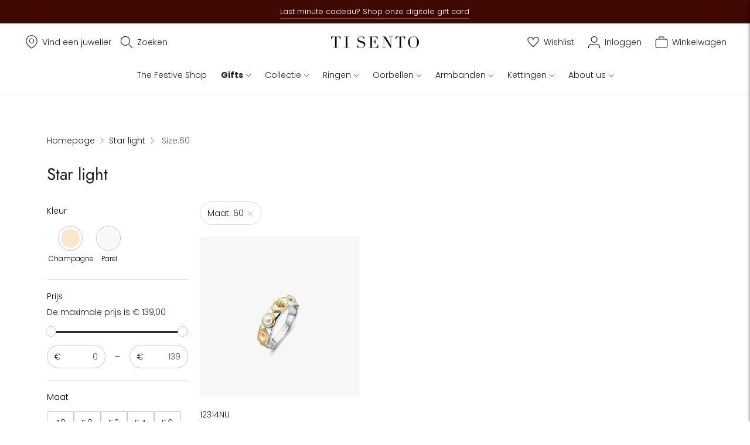

--- FILE ---
content_type: text/html; charset=utf-8
request_url: https://www.tisento-milano.nl/collections/star-light/size-60
body_size: 61301
content:
<!doctype html>
<html class="no-js" lang="nl">
  <head>
	<script src="//www.tisento-milano.nl/cdn/shop/files/pandectes-rules.js?v=6140557556402234900"></script>
	
	
	
	
	
	
	
 <script>
 (function(d, id) {
 if (!window.flowbox) { var f = function() { f.q.push(arguments); }; f.q = []; window.flowbox = f; }
if (d.getElementById(id)) { return; }
 var s = d.createElement('script'), fjs = d.scripts[d.scripts.length - 1]; s.id = id; s.async = true;
 s.src = ' https://connect.getflowbox.com/flowbox.js';
 fjs.parentNode.insertBefore(s, fjs);
 })(document, 'flowbox-js-embed');
  </script>


<script>



  var pageType = 'lister';




  var dataLayer = dataLayer || [];
  dataLayer.push({
  page_country: "nl",
  page_type: pageType
  });

</script>

<!-- Google Tag Manager -->
        <script>(function(w,d,s,l,i){w[l]=w[l]||[];w[l].push({'gtm.start':
        new Date().getTime(),event:'gtm.js'});var f=d.getElementsByTagName(s)[0],
        j=d.createElement(s),dl=l!='dataLayer'?'&l='+l:'';j.async=true;j.src=
        'https://www.googletagmanager.com/gtm.js?id='+i+dl;f.parentNode.insertBefore(j,f);
        })(window,document,'script','dataLayer','GTM-MFGQNRWZ');</script>
        <!-- End Google Tag Manager --><meta charset="utf-8">
    <meta http-equiv="X-UA-Compatible" content="IE=edge,chrome=1">
    <meta name="viewport" content="width=device-width,initial-scale=1"><link rel="canonical" href="https://www.tisento-milano.nl/collections/star-light/size-60">
    <link rel="preconnect" href="https://cdn.shopify.com" crossorigin><link rel="preconnect" href="https://fonts.shopifycdn.com" crossorigin><link rel="shortcut icon" href="//www.tisento-milano.nl/cdn/shop/files/favicon-32x32.png?crop=center&height=32&v=1694434723&width=32" type="image/png"><title>Star light
&ndash; Getagd &quot; Size:60 &quot;&ndash; TI SENTO</title>

    
      <meta name="description" content="Ontdek nu de sieraden collectie bij TI SENTO. Mix en Match je eigen creatie!
20+ jaar vakmanschap ervaring - 925 Sterling Silver - Gratis verzending vanaf €50 - 30 dagen bedenktijd - verpakt in een gratis sieradendoosje
Type: Ringen, Armbanden, Kettingen, Hangers, Oorbellen, Oorbedels">
    






  
  




<meta property="og:url" content="https://www.tisento-milano.nl/collections/star-light/size-60">
<meta property="og:site_name" content="TI SENTO">
<meta property="og:type" content="website">
<meta property="og:title" content="Star light">
<meta property="og:description" content="TI SENTO">
<meta property="og:image" content="http://www.tisento-milano.nl/cdn/shop/files/TI_SENTO_logo_black_1200x628_pad_ffffff.png?v=1694434723">
<meta property="og:image:secure_url" content="https://www.tisento-milano.nl/cdn/shop/files/TI_SENTO_logo_black_1200x628_pad_ffffff.png?v=1694434723">



<meta name="twitter:title" content="Star light">
<meta name="twitter:description" content="TI SENTO">
<meta name="twitter:card" content="summary_large_image">
<meta name="twitter:image" content="https://www.tisento-milano.nl/cdn/shop/files/TI_SENTO_logo_black_1200x628_pad_ffffff.png?v=1694434723">
<meta name="twitter:image:width" content="480">
<meta name="twitter:image:height" content="480">
<script>
  
  //console.log('THEME v6.1.0 by Fluorescent');

  document.documentElement.className = document.documentElement.className.replace('no-js', '');
  if (window.matchMedia(`(prefers-reduced-motion: reduce)`) === true || window.matchMedia(`(prefers-reduced-motion: reduce)`).matches === true) {
    document.documentElement.classList.add('prefers-reduced-motion');
  }

  window.theme = {
    version: 'v6.1.0',
    strings: {
      name: "TI SENTO",
      addToCart: "TOEVOEGEN AAN WINKELWAGEN",
      soldOut: "Uitverkocht",
      unavailable: "Niet beschikbaar",
      quickCartCheckout: "Ga naar Afrekenen",
      collection: {
        filter: "Filter",
        sort: "Sorteren",
        apply: "TOEPASSEN",
        show: "Bekijken",
        manual: "Translation missing: nl.collections.sort.manual",
        price_ascending: "Translation missing: nl.collections.sort.price_ascending",
        price_descending: "Translation missing: nl.collections.sort.price_descending",
        title_ascending: "Translation missing: nl.collections.sort.title_ascending",
        title_descending: "Translation missing: nl.collections.sort.title_descending",
        created_ascending: "Translation missing: nl.collections.sort.created_ascending",
        created_descending: "Translation missing: nl.collections.sort.created_descending",
        best_selling: "Translation missing: nl.collections.sort.best_selling",
      },
      cart: {
        general: {
          currency: "Munteenheid",
          empty: "Je winkelwagen is momenteel leeg.",
          quantity_error: "Het geselecteerde aantal overschrijdt de huidige voorraad",
          quantity_error_updated: "Het geselecteerde aantal overschrijdt de huidige voorraad. Je winkelwagen is bijgewerkt."
        }
      },
      general: {
        menu: {
          logout: "Uitloggen",
          login_register: "Inloggen \/ Registreren"
        },
        products: {
          recently_viewed: "Recent bekeken",
          no_recently_viewed: "Geen recent bekeken artikelen."
        },
        search: {
          search: "Zoekopdracht",
          no_results: "Controleer je spelling of gebruik andere woorden.",
          placeholder: "Zoekopdracht",
          quick_search: "Snelzoeken",
          quick_search_results: {
            one: "Resultaat",
            other: "Resultaten"
          },
          submit: "INDIENEN"
        }
      },
      products: {
        product: {
          view: "Bekijk het volledige product",
          total_reviews: "beoordelingen",
          write_review: "Schrijf een recensie",
          share_heading: "Deel",
          unavailable: "Niet beschikbaar",
          unitPrice: "Eenheid prijs",
          unitPriceSeparator: "per",
          sku: "SKU",
          no_shipping_rates: "Verzendkosten niet beschikbaar",
          country_placeholder: "Land\/regio"
        }
      },
      layout: {
        cart: {
          title: "Winkelwagen"
        }
      },
      search: {
        headings: {
          articles: "Lidwoord",
          pages: "Pagina\u0026#39;s",
          products: "Producten"
        },
        view_all: "Bekijk alles",
        no_results: "Er zijn geen resultaten gevonden",
        nothing_found: "Niets gevonden",
        no_product_results: "Geen productresultaten",
        no_page_results: "Geen paginaresultaten",
        no_article_results: "Geen artikelresultaten"
      },
      accessibility: {
        play_video: "Afspelen",
        pause_video: "Pauzeren",
        range_lower: "Lager",
        range_upper: "Bovenste "
      }
    },
    routes: {
      root: "/",
      cart: {
        base: "/cart",
        add: "/cart/add",
        change: "/cart/change",
        clear: "/cart/clear",
        shipping: "/cart/shipping_rates",
      },
      // Manual routes until Shopify adds support
      products: "/products",
      productRecommendations: "/recommendations/products",
      predictive_search_url: '/search/suggest'
    },
  }

  

</script><script>
    window.theme.moneyFormat = "€ {{ amount_with_comma_separator }}"
  </script>

<style>
  @font-face {
  font-family: Jost;
  font-weight: 400;
  font-style: normal;
  src: url("//www.tisento-milano.nl/cdn/fonts/jost/jost_n4.d47a1b6347ce4a4c9f437608011273009d91f2b7.woff2") format("woff2"),
       url("//www.tisento-milano.nl/cdn/fonts/jost/jost_n4.791c46290e672b3f85c3d1c651ef2efa3819eadd.woff") format("woff");
}

  

  @font-face {
  font-family: Jost;
  font-weight: 400;
  font-style: normal;
  src: url("//www.tisento-milano.nl/cdn/fonts/jost/jost_n4.d47a1b6347ce4a4c9f437608011273009d91f2b7.woff2") format("woff2"),
       url("//www.tisento-milano.nl/cdn/fonts/jost/jost_n4.791c46290e672b3f85c3d1c651ef2efa3819eadd.woff") format("woff");
}

  @font-face {
  font-family: Jost;
  font-weight: 500;
  font-style: normal;
  src: url("//www.tisento-milano.nl/cdn/fonts/jost/jost_n5.7c8497861ffd15f4e1284cd221f14658b0e95d61.woff2") format("woff2"),
       url("//www.tisento-milano.nl/cdn/fonts/jost/jost_n5.fb6a06896db583cc2df5ba1b30d9c04383119dd9.woff") format("woff");
}

  @font-face {
  font-family: Jost;
  font-weight: 400;
  font-style: italic;
  src: url("//www.tisento-milano.nl/cdn/fonts/jost/jost_i4.b690098389649750ada222b9763d55796c5283a5.woff2") format("woff2"),
       url("//www.tisento-milano.nl/cdn/fonts/jost/jost_i4.fd766415a47e50b9e391ae7ec04e2ae25e7e28b0.woff") format("woff");
}


  @font-face {
  font-family: Poppins;
  font-weight: 300;
  font-style: normal;
  src: url("//www.tisento-milano.nl/cdn/fonts/poppins/poppins_n3.05f58335c3209cce17da4f1f1ab324ebe2982441.woff2") format("woff2"),
       url("//www.tisento-milano.nl/cdn/fonts/poppins/poppins_n3.6971368e1f131d2c8ff8e3a44a36b577fdda3ff5.woff") format("woff");
}

  @font-face {
  font-family: Poppins;
  font-weight: 400;
  font-style: normal;
  src: url("//www.tisento-milano.nl/cdn/fonts/poppins/poppins_n4.0ba78fa5af9b0e1a374041b3ceaadf0a43b41362.woff2") format("woff2"),
       url("//www.tisento-milano.nl/cdn/fonts/poppins/poppins_n4.214741a72ff2596839fc9760ee7a770386cf16ca.woff") format("woff");
}

  @font-face {
  font-family: Poppins;
  font-weight: 300;
  font-style: italic;
  src: url("//www.tisento-milano.nl/cdn/fonts/poppins/poppins_i3.8536b4423050219f608e17f134fe9ea3b01ed890.woff2") format("woff2"),
       url("//www.tisento-milano.nl/cdn/fonts/poppins/poppins_i3.0f4433ada196bcabf726ed78f8e37e0995762f7f.woff") format("woff");
}

  @font-face {
  font-family: Poppins;
  font-weight: 400;
  font-style: italic;
  src: url("//www.tisento-milano.nl/cdn/fonts/poppins/poppins_i4.846ad1e22474f856bd6b81ba4585a60799a9f5d2.woff2") format("woff2"),
       url("//www.tisento-milano.nl/cdn/fonts/poppins/poppins_i4.56b43284e8b52fc64c1fd271f289a39e8477e9ec.woff") format("woff");
}


  
  

  :root {
    --color-accent: #2e2e2e;
    --color-text: #1b1b1b;
    --color-text-meta: rgba(27, 27, 27, 0.7);
    --color-button-bg: #000000;
    --color-button-hover-bg: #000000;
    --color-button-active-bg: #000000;
    --color-bg: #ffffff;
    --color-bg-transparent: rgba(255, 255, 255, 0.8);
    --color-bg-contrast: #f2f2f2;
    --color-bg-darker: #f7f7f7;
    --color-background-meta: #f5f5f5;
    --color-border: #dedede;
    --color-border-medium: #c5c5c5;
    --color-border-darker: #b8b8b8;
    --color-border-darkest: #9e9e9e;
    --color-input-text: #000000;
    --color-input-inactive-text: rgba(0, 0, 0, 0.7);
    --color-icon: #b1b1b1;
    --color-icon-darker: #8b8b8b;
    --color-icon-darkerest: #717171;
    --color-primary-button-bg: #2e2e2e;
    --color-primary-button-active-bg: #212121;
    --color-secondary-button-bg: #000000;
    --color-secondary-button-text: #1b1b1b;
    --color-secondary-button-border: rgba(0, 0, 0, 0.2);
    --color-secondary-button-meta: #333333;
    --color-sale-badge: #2e2e2e;
    --color-sold-out-badge: #1b1b1b;
    --color-success-message: #00730b;
    --color-text-success: #00730b;
    --color-error-message: #dd2200;
    --color-text-error: #dd2200;

    --color-contrast-text: #363636;
    --color-contrast-text-meta: rgba(54, 54, 54, 0.7);
    --color-contrast-bg: #f9f9f9;
    --color-contrast-bg-meta: #efefef;
    --color-contrast-border: #e2e2e2;
    --color-contrast-border-darker: #bcbcbc;
    --color-contrast-border-darkest: #a2a2a2;
    --color-contrast-input-text: #919191;
    --color-contrast-input-inactive-text: rgba(145, 145, 145, 0.7);
    --color-contrast-icon: #919191;
    --color-contrast-secondary-button-bg: #000;
    --color-contrast-secondary-button-text: #363636;
    --color-contrast-secondary-button-border: rgba(0, 0, 0, 0.2);
    --color-contrast-secondary-button-meta: #333333;

    --color-header-text: #1b1b1b;
    --color-header-bg: #ffffff;
    --color-header-border: #dedede;
    --color-header-border-darken: #c5c5c5;

    --color-footer-text: #ffffff;
    --color-footer-text-meta: rgba(255, 255, 255, 0.7);
    --color-footer-bg: #2e2e2e;
    --color-footer-border: #ffffff;
    --color-footer-button-bg: #8b8b8b;
    --color-footer-button-bg-lighter: #989898;
    --color-footer-button-text: #ffffff;

    --color-navigation-text: #1b1b1b;
    --color-navigation-text-meta: rgba(27, 27, 27, 0.7);
    --color-navigation-bg: #ffffff;
    --color-navigation-bg-darker: #f2f2f2;

    --color-drawer-text: #1b1b1b;
    --color-drawer-text-meta: rgba(27, 27, 27, 0.7);
    --color-drawer-bg: #ffffff;
    --color-drawer-bg-transparent: rgba(255, 255, 255, 0.8);
    --color-drawer-bg-darker: #f2f2f2;
    --color-drawer-background-meta: #f2f2f2;
    --color-drawer-border: #dadada;
    --color-drawer-border-darker: #b4b4b4;
    --color-drawer-border-darkest: #9a9a9a;
    --color-drawer-input-text: #919191;
    --color-drawer-input-inactive-text: rgba(145, 145, 145, 0.7);
    --color-drawer-icon: #b1b1b1;
    --color-drawer-icon-darker: #8b8b8b;

    --color-placeholder-bg: #fafafa;

    --color-bg-overlay: rgba(27, 27, 27, 0.25);

    --font-logo: Jost, sans-serif;
    --font-logo-weight: 400;
    --font-logo-style: normal;

    --font-heading: Jost, sans-serif;
    --font-heading-weight: 400;
    --font-heading-style: normal;
    --font-heading-bold-weight: 500;

    --font-body: Poppins, sans-serif;
    --font-body-weight: 300;
    --font-body-style: normal;
    --font-body-bold-weight: 400;

    --font-size-body-extra-small: 11px;
    --font-size-body-small: 12px;
    --font-size-body-base: 14px;
    --font-size-body-large: 16px;
    --font-size-body-extra-large: 18px;

    --font-size-heading-1: 28px;
    --font-size-heading-1-small: 24px;
    --font-size-heading-2: 20px;
    --font-size-heading-3: 18px;

    --font-size-navigation: 14px;
    --font-letter-spacing-navigation: 0px;

    --font-size-button: 10px;
    --font-letter-spacing-button: 1px;

    --button-text-transform: uppercase;
    --button-border-radius: 24px;

    --section-vertical-spacing: 40px;
    --section-vertical-spacing-desktop: 80px;
    --section-vertical-spacing-tall: 80px;
    --section-vertical-spacing-tall-desktop: 160px;

    /* Shopify pay specific */
    --payment-terms-background-color: #f5f5f5;
  }
</style><style>
  .accordion__group:after {
    background-color: var(--color-icon);
    -webkit-mask: url(//www.tisento-milano.nl/cdn/shop/t/211/assets/chevron-down.svg?v=14797827152027912471764612329) 50% 50% no-repeat;
    mask: url(//www.tisento-milano.nl/cdn/shop/t/211/assets/chevron-down.svg?v=14797827152027912471764612329) 50% 50% no-repeat;
  }
</style><script>
  flu = window.flu || {};
  flu.chunks = {
    flickity: "//www.tisento-milano.nl/cdn/shop/t/211/assets/flickity-chunk.js?v=161333171902861910521764612337",
    video: "//www.tisento-milano.nl/cdn/shop/t/211/assets/video-chunk.js?v=24308676528595992171764612358",
  };
</script>





  <script type="module" src="//www.tisento-milano.nl/cdn/shop/t/211/assets/theme.min.js?v=3966108266348749861765452496"></script>







<link href="//www.tisento-milano.nl/cdn/shop/t/211/assets/theme.css?v=14274235548564187241765442096" rel="stylesheet" type="text/css" media="all" />
<link href="//www.tisento-milano.nl/cdn/shop/t/211/assets/custom.css?v=91491765861030082881765356598" rel="stylesheet" type="text/css" media="all" />
<meta name="google-site-verification" content="" /><script type="text/javascript">
    (function(c,l,a,r,i,t,y){
        c[a]=c[a]||function(){(c[a].q=c[a].q||[]).push(arguments)};
        t=l.createElement(r);t.async=1;t.src="https://www.clarity.ms/tag/"+i;
        y=l.getElementsByTagName(r)[0];y.parentNode.insertBefore(t,y);
    })(window, document, "clarity", "script", "mcb2ggzbe1");
</script><script src='https://cdnjs.cloudflare.com/ajax/libs/jquery/3.6.0/jquery.min.js'></script>
 <script>window.performance && window.performance.mark && window.performance.mark('shopify.content_for_header.start');</script><meta id="shopify-digital-wallet" name="shopify-digital-wallet" content="/309985332/digital_wallets/dialog">
<meta name="shopify-checkout-api-token" content="e467ae9265b1111e07f4a2d6a5e64d31">
<meta id="in-context-paypal-metadata" data-shop-id="309985332" data-venmo-supported="false" data-environment="production" data-locale="nl_NL" data-paypal-v4="true" data-currency="EUR">
<link rel="alternate" type="application/atom+xml" title="Feed" href="/collections/star-light/size-60.atom" />
<link rel="alternate" type="application/json+oembed" href="https://www.tisento-milano.nl/collections/star-light/size-60.oembed">
<script async="async" src="/checkouts/internal/preloads.js?locale=nl-NL"></script>
<link rel="preconnect" href="https://shop.app" crossorigin="anonymous">
<script async="async" src="https://shop.app/checkouts/internal/preloads.js?locale=nl-NL&shop_id=309985332" crossorigin="anonymous"></script>
<script id="apple-pay-shop-capabilities" type="application/json">{"shopId":309985332,"countryCode":"NL","currencyCode":"EUR","merchantCapabilities":["supports3DS"],"merchantId":"gid:\/\/shopify\/Shop\/309985332","merchantName":"TI SENTO","requiredBillingContactFields":["postalAddress","email"],"requiredShippingContactFields":["postalAddress","email"],"shippingType":"shipping","supportedNetworks":["visa","maestro","masterCard","amex"],"total":{"type":"pending","label":"TI SENTO","amount":"1.00"},"shopifyPaymentsEnabled":true,"supportsSubscriptions":true}</script>
<script id="shopify-features" type="application/json">{"accessToken":"e467ae9265b1111e07f4a2d6a5e64d31","betas":["rich-media-storefront-analytics"],"domain":"www.tisento-milano.nl","predictiveSearch":true,"shopId":309985332,"locale":"nl"}</script>
<script>var Shopify = Shopify || {};
Shopify.shop = "ti-sento-milano-nl.myshopify.com";
Shopify.locale = "nl";
Shopify.currency = {"active":"EUR","rate":"1.0"};
Shopify.country = "NL";
Shopify.theme = {"name":"TI SENTO NL | Gifting + GWP","id":187661156734,"schema_name":"Lorenza","schema_version":"6.1.0","theme_store_id":null,"role":"main"};
Shopify.theme.handle = "null";
Shopify.theme.style = {"id":null,"handle":null};
Shopify.cdnHost = "www.tisento-milano.nl/cdn";
Shopify.routes = Shopify.routes || {};
Shopify.routes.root = "/";</script>
<script type="module">!function(o){(o.Shopify=o.Shopify||{}).modules=!0}(window);</script>
<script>!function(o){function n(){var o=[];function n(){o.push(Array.prototype.slice.apply(arguments))}return n.q=o,n}var t=o.Shopify=o.Shopify||{};t.loadFeatures=n(),t.autoloadFeatures=n()}(window);</script>
<script>
  window.ShopifyPay = window.ShopifyPay || {};
  window.ShopifyPay.apiHost = "shop.app\/pay";
  window.ShopifyPay.redirectState = null;
</script>
<script id="shop-js-analytics" type="application/json">{"pageType":"collection"}</script>
<script defer="defer" async type="module" src="//www.tisento-milano.nl/cdn/shopifycloud/shop-js/modules/v2/client.init-shop-cart-sync_CQCZGmk1.nl.esm.js"></script>
<script defer="defer" async type="module" src="//www.tisento-milano.nl/cdn/shopifycloud/shop-js/modules/v2/chunk.common_Qh2VktjN.esm.js"></script>
<script type="module">
  await import("//www.tisento-milano.nl/cdn/shopifycloud/shop-js/modules/v2/client.init-shop-cart-sync_CQCZGmk1.nl.esm.js");
await import("//www.tisento-milano.nl/cdn/shopifycloud/shop-js/modules/v2/chunk.common_Qh2VktjN.esm.js");

  window.Shopify.SignInWithShop?.initShopCartSync?.({"fedCMEnabled":true,"windoidEnabled":true});

</script>
<script>
  window.Shopify = window.Shopify || {};
  if (!window.Shopify.featureAssets) window.Shopify.featureAssets = {};
  window.Shopify.featureAssets['shop-js'] = {"shop-cart-sync":["modules/v2/client.shop-cart-sync_DYbEklgP.nl.esm.js","modules/v2/chunk.common_Qh2VktjN.esm.js"],"init-fed-cm":["modules/v2/client.init-fed-cm__ErewuRD.nl.esm.js","modules/v2/chunk.common_Qh2VktjN.esm.js"],"init-shop-email-lookup-coordinator":["modules/v2/client.init-shop-email-lookup-coordinator_DVvDgYZD.nl.esm.js","modules/v2/chunk.common_Qh2VktjN.esm.js"],"shop-cash-offers":["modules/v2/client.shop-cash-offers_DlO6Qxt5.nl.esm.js","modules/v2/chunk.common_Qh2VktjN.esm.js","modules/v2/chunk.modal_AuYeqjM3.esm.js"],"shop-button":["modules/v2/client.shop-button_DDXvm0ww.nl.esm.js","modules/v2/chunk.common_Qh2VktjN.esm.js"],"init-windoid":["modules/v2/client.init-windoid_0Lf619BU.nl.esm.js","modules/v2/chunk.common_Qh2VktjN.esm.js"],"avatar":["modules/v2/client.avatar_BTnouDA3.nl.esm.js"],"init-shop-cart-sync":["modules/v2/client.init-shop-cart-sync_CQCZGmk1.nl.esm.js","modules/v2/chunk.common_Qh2VktjN.esm.js"],"shop-toast-manager":["modules/v2/client.shop-toast-manager_BG9hizfj.nl.esm.js","modules/v2/chunk.common_Qh2VktjN.esm.js"],"pay-button":["modules/v2/client.pay-button_Bbf1ICKo.nl.esm.js","modules/v2/chunk.common_Qh2VktjN.esm.js"],"shop-login-button":["modules/v2/client.shop-login-button_BGVZZ2yR.nl.esm.js","modules/v2/chunk.common_Qh2VktjN.esm.js","modules/v2/chunk.modal_AuYeqjM3.esm.js"],"init-customer-accounts-sign-up":["modules/v2/client.init-customer-accounts-sign-up_Nl0OguTu.nl.esm.js","modules/v2/client.shop-login-button_BGVZZ2yR.nl.esm.js","modules/v2/chunk.common_Qh2VktjN.esm.js","modules/v2/chunk.modal_AuYeqjM3.esm.js"],"init-shop-for-new-customer-accounts":["modules/v2/client.init-shop-for-new-customer-accounts_DUWFFbho.nl.esm.js","modules/v2/client.shop-login-button_BGVZZ2yR.nl.esm.js","modules/v2/chunk.common_Qh2VktjN.esm.js","modules/v2/chunk.modal_AuYeqjM3.esm.js"],"init-customer-accounts":["modules/v2/client.init-customer-accounts_CgdWI3Pk.nl.esm.js","modules/v2/client.shop-login-button_BGVZZ2yR.nl.esm.js","modules/v2/chunk.common_Qh2VktjN.esm.js","modules/v2/chunk.modal_AuYeqjM3.esm.js"],"shop-follow-button":["modules/v2/client.shop-follow-button_CE4JIj_m.nl.esm.js","modules/v2/chunk.common_Qh2VktjN.esm.js","modules/v2/chunk.modal_AuYeqjM3.esm.js"],"lead-capture":["modules/v2/client.lead-capture_CnrlSZO3.nl.esm.js","modules/v2/chunk.common_Qh2VktjN.esm.js","modules/v2/chunk.modal_AuYeqjM3.esm.js"],"checkout-modal":["modules/v2/client.checkout-modal_DTwyTBIx.nl.esm.js","modules/v2/chunk.common_Qh2VktjN.esm.js","modules/v2/chunk.modal_AuYeqjM3.esm.js"],"shop-login":["modules/v2/client.shop-login_DZkpG60q.nl.esm.js","modules/v2/chunk.common_Qh2VktjN.esm.js","modules/v2/chunk.modal_AuYeqjM3.esm.js"],"payment-terms":["modules/v2/client.payment-terms_ColZi-EO.nl.esm.js","modules/v2/chunk.common_Qh2VktjN.esm.js","modules/v2/chunk.modal_AuYeqjM3.esm.js"]};
</script>
<script id="__st">var __st={"a":309985332,"offset":3600,"reqid":"a530378b-c3fd-4711-96e3-96a3eb18e186-1766696325","pageurl":"www.tisento-milano.nl\/collections\/star-light\/size-60","u":"52cc48e129dc","p":"collection","rtyp":"collection","rid":607815631183};</script>
<script>window.ShopifyPaypalV4VisibilityTracking = true;</script>
<script id="captcha-bootstrap">!function(){'use strict';const t='contact',e='account',n='new_comment',o=[[t,t],['blogs',n],['comments',n],[t,'customer']],c=[[e,'customer_login'],[e,'guest_login'],[e,'recover_customer_password'],[e,'create_customer']],r=t=>t.map((([t,e])=>`form[action*='/${t}']:not([data-nocaptcha='true']) input[name='form_type'][value='${e}']`)).join(','),a=t=>()=>t?[...document.querySelectorAll(t)].map((t=>t.form)):[];function s(){const t=[...o],e=r(t);return a(e)}const i='password',u='form_key',d=['recaptcha-v3-token','g-recaptcha-response','h-captcha-response',i],f=()=>{try{return window.sessionStorage}catch{return}},m='__shopify_v',_=t=>t.elements[u];function p(t,e,n=!1){try{const o=window.sessionStorage,c=JSON.parse(o.getItem(e)),{data:r}=function(t){const{data:e,action:n}=t;return t[m]||n?{data:e,action:n}:{data:t,action:n}}(c);for(const[e,n]of Object.entries(r))t.elements[e]&&(t.elements[e].value=n);n&&o.removeItem(e)}catch(o){console.error('form repopulation failed',{error:o})}}const l='form_type',E='cptcha';function T(t){t.dataset[E]=!0}const w=window,h=w.document,L='Shopify',v='ce_forms',y='captcha';let A=!1;((t,e)=>{const n=(g='f06e6c50-85a8-45c8-87d0-21a2b65856fe',I='https://cdn.shopify.com/shopifycloud/storefront-forms-hcaptcha/ce_storefront_forms_captcha_hcaptcha.v1.5.2.iife.js',D={infoText:'Beschermd door hCaptcha',privacyText:'Privacy',termsText:'Voorwaarden'},(t,e,n)=>{const o=w[L][v],c=o.bindForm;if(c)return c(t,g,e,D).then(n);var r;o.q.push([[t,g,e,D],n]),r=I,A||(h.body.append(Object.assign(h.createElement('script'),{id:'captcha-provider',async:!0,src:r})),A=!0)});var g,I,D;w[L]=w[L]||{},w[L][v]=w[L][v]||{},w[L][v].q=[],w[L][y]=w[L][y]||{},w[L][y].protect=function(t,e){n(t,void 0,e),T(t)},Object.freeze(w[L][y]),function(t,e,n,w,h,L){const[v,y,A,g]=function(t,e,n){const i=e?o:[],u=t?c:[],d=[...i,...u],f=r(d),m=r(i),_=r(d.filter((([t,e])=>n.includes(e))));return[a(f),a(m),a(_),s()]}(w,h,L),I=t=>{const e=t.target;return e instanceof HTMLFormElement?e:e&&e.form},D=t=>v().includes(t);t.addEventListener('submit',(t=>{const e=I(t);if(!e)return;const n=D(e)&&!e.dataset.hcaptchaBound&&!e.dataset.recaptchaBound,o=_(e),c=g().includes(e)&&(!o||!o.value);(n||c)&&t.preventDefault(),c&&!n&&(function(t){try{if(!f())return;!function(t){const e=f();if(!e)return;const n=_(t);if(!n)return;const o=n.value;o&&e.removeItem(o)}(t);const e=Array.from(Array(32),(()=>Math.random().toString(36)[2])).join('');!function(t,e){_(t)||t.append(Object.assign(document.createElement('input'),{type:'hidden',name:u})),t.elements[u].value=e}(t,e),function(t,e){const n=f();if(!n)return;const o=[...t.querySelectorAll(`input[type='${i}']`)].map((({name:t})=>t)),c=[...d,...o],r={};for(const[a,s]of new FormData(t).entries())c.includes(a)||(r[a]=s);n.setItem(e,JSON.stringify({[m]:1,action:t.action,data:r}))}(t,e)}catch(e){console.error('failed to persist form',e)}}(e),e.submit())}));const S=(t,e)=>{t&&!t.dataset[E]&&(n(t,e.some((e=>e===t))),T(t))};for(const o of['focusin','change'])t.addEventListener(o,(t=>{const e=I(t);D(e)&&S(e,y())}));const B=e.get('form_key'),M=e.get(l),P=B&&M;t.addEventListener('DOMContentLoaded',(()=>{const t=y();if(P)for(const e of t)e.elements[l].value===M&&p(e,B);[...new Set([...A(),...v().filter((t=>'true'===t.dataset.shopifyCaptcha))])].forEach((e=>S(e,t)))}))}(h,new URLSearchParams(w.location.search),n,t,e,['guest_login'])})(!0,!0)}();</script>
<script integrity="sha256-4kQ18oKyAcykRKYeNunJcIwy7WH5gtpwJnB7kiuLZ1E=" data-source-attribution="shopify.loadfeatures" defer="defer" src="//www.tisento-milano.nl/cdn/shopifycloud/storefront/assets/storefront/load_feature-a0a9edcb.js" crossorigin="anonymous"></script>
<script crossorigin="anonymous" defer="defer" src="//www.tisento-milano.nl/cdn/shopifycloud/storefront/assets/shopify_pay/storefront-65b4c6d7.js?v=20250812"></script>
<script data-source-attribution="shopify.dynamic_checkout.dynamic.init">var Shopify=Shopify||{};Shopify.PaymentButton=Shopify.PaymentButton||{isStorefrontPortableWallets:!0,init:function(){window.Shopify.PaymentButton.init=function(){};var t=document.createElement("script");t.src="https://www.tisento-milano.nl/cdn/shopifycloud/portable-wallets/latest/portable-wallets.nl.js",t.type="module",document.head.appendChild(t)}};
</script>
<script data-source-attribution="shopify.dynamic_checkout.buyer_consent">
  function portableWalletsHideBuyerConsent(e){var t=document.getElementById("shopify-buyer-consent"),n=document.getElementById("shopify-subscription-policy-button");t&&n&&(t.classList.add("hidden"),t.setAttribute("aria-hidden","true"),n.removeEventListener("click",e))}function portableWalletsShowBuyerConsent(e){var t=document.getElementById("shopify-buyer-consent"),n=document.getElementById("shopify-subscription-policy-button");t&&n&&(t.classList.remove("hidden"),t.removeAttribute("aria-hidden"),n.addEventListener("click",e))}window.Shopify?.PaymentButton&&(window.Shopify.PaymentButton.hideBuyerConsent=portableWalletsHideBuyerConsent,window.Shopify.PaymentButton.showBuyerConsent=portableWalletsShowBuyerConsent);
</script>
<script data-source-attribution="shopify.dynamic_checkout.cart.bootstrap">document.addEventListener("DOMContentLoaded",(function(){function t(){return document.querySelector("shopify-accelerated-checkout-cart, shopify-accelerated-checkout")}if(t())Shopify.PaymentButton.init();else{new MutationObserver((function(e,n){t()&&(Shopify.PaymentButton.init(),n.disconnect())})).observe(document.body,{childList:!0,subtree:!0})}}));
</script>
<link id="shopify-accelerated-checkout-styles" rel="stylesheet" media="screen" href="https://www.tisento-milano.nl/cdn/shopifycloud/portable-wallets/latest/accelerated-checkout-backwards-compat.css" crossorigin="anonymous">
<style id="shopify-accelerated-checkout-cart">
        #shopify-buyer-consent {
  margin-top: 1em;
  display: inline-block;
  width: 100%;
}

#shopify-buyer-consent.hidden {
  display: none;
}

#shopify-subscription-policy-button {
  background: none;
  border: none;
  padding: 0;
  text-decoration: underline;
  font-size: inherit;
  cursor: pointer;
}

#shopify-subscription-policy-button::before {
  box-shadow: none;
}

      </style>

<script>window.performance && window.performance.mark && window.performance.mark('shopify.content_for_header.end');</script>
  <!-- BEGIN app block: shopify://apps/pandectes-gdpr/blocks/banner/58c0baa2-6cc1-480c-9ea6-38d6d559556a -->
  
    <script>
      if (!window.PandectesRulesSettings) {
        window.PandectesRulesSettings = {"store":{"id":309985332,"adminMode":false,"headless":false,"storefrontRootDomain":"","checkoutRootDomain":"","storefrontAccessToken":""},"banner":{"revokableTrigger":false,"cookiesBlockedByDefault":"7","hybridStrict":false,"isActive":true},"geolocation":{"brOnly":false,"caOnly":false,"chOnly":false,"euOnly":false,"jpOnly":false,"thOnly":false,"canadaOnly":false,"canadaLaw25":false,"canadaPipeda":false,"globalVisibility":true},"blocker":{"isActive":false,"googleConsentMode":{"isActive":true,"id":"","analyticsId":"","onlyGtm":false,"adwordsId":"","adStorageCategory":4,"analyticsStorageCategory":0,"functionalityStorageCategory":1,"personalizationStorageCategory":1,"securityStorageCategory":0,"customEvent":true,"redactData":true,"urlPassthrough":false,"dataLayerProperty":"dataLayer","waitForUpdate":2000,"useNativeChannel":true,"debugMode":false},"facebookPixel":{"isActive":false,"id":"","ldu":false},"microsoft":{"isActive":true,"uetTags":"199014249"},"clarity":{"isActive":true,"id":"mcb2ggzbe1"},"rakuten":{"isActive":false,"cmp":false,"ccpa":false},"gpcIsActive":false,"klaviyoIsActive":false,"defaultBlocked":7,"patterns":{"whiteList":[],"blackList":{"1":[],"2":[],"4":[],"8":[]},"iframesWhiteList":[],"iframesBlackList":{"1":[],"2":[],"4":[],"8":[]},"beaconsWhiteList":[],"beaconsBlackList":{"1":[],"2":[],"4":[],"8":[]}}}};
        window.PandectesRulesSettings.auto = true;
        const rulesScript = document.createElement('script');
        rulesScript.src = "https://cdn.shopify.com/extensions/019b4b70-fcb5-7666-8dba-224cff7a5813/gdpr-204/assets/pandectes-rules.js";
        const firstChild = document.head.firstChild;
        document.head.insertBefore(rulesScript, firstChild);
      }
    </script>
  
  <script>
    
      window.PandectesSettings = {"store":{"id":309985332,"plan":"plus","theme":"TI SENTO NL | AW25 Launch","primaryLocale":"nl","adminMode":false,"headless":false,"storefrontRootDomain":"","checkoutRootDomain":"","storefrontAccessToken":""},"tsPublished":1758540031,"declaration":{"showPurpose":false,"showProvider":false,"declIntroText":"We gebruiken cookies om de functionaliteit van de website te optimaliseren, de prestaties te analyseren en u een gepersonaliseerde ervaring te bieden. Sommige cookies zijn essentieel om de website goed te laten werken en correct te laten functioneren. Die cookies kunnen niet worden uitgeschakeld. In dit venster kunt u uw voorkeur voor cookies beheren.","showDateGenerated":true},"language":{"unpublished":[],"languageMode":"Single","fallbackLanguage":"nl","languageDetection":"browser","languagesSupported":[]},"texts":{"managed":{"headerText":{"nl":"Wij respecteren uw privacy"},"consentText":{"nl":"Om je de beste ervaring te bieden gebruikt deze website cookies."},"linkText":{"nl":"Lees onze privacy policy"},"imprintText":{"nl":"Afdruk"},"googleLinkText":{"nl":"Privacyvoorwaarden van Google"},"allowButtonText":{"nl":"ACCEPTEREN"},"denyButtonText":{"nl":"AFWIJZEN"},"dismissButtonText":{"nl":"OK"},"leaveSiteButtonText":{"nl":"Verlaat deze site"},"preferencesButtonText":{"nl":"Voorkeuren"},"cookiePolicyText":{"nl":"Cookie beleid"},"preferencesPopupTitleText":{"nl":"Toestemmingsvoorkeuren beheren"},"preferencesPopupIntroText":{"nl":"We gebruiken cookies om de functionaliteit van de website te optimaliseren, de prestaties te analyseren en u een gepersonaliseerde ervaring te bieden. Sommige cookies zijn essentieel om de website correct te laten werken en functioneren. Die cookies kunnen niet worden uitgeschakeld. In dit venster kunt u uw voorkeur voor cookies beheren."},"preferencesPopupSaveButtonText":{"nl":"Voorkeuren opslaan"},"preferencesPopupCloseButtonText":{"nl":"Sluiten"},"preferencesPopupAcceptAllButtonText":{"nl":"Accepteer alles"},"preferencesPopupRejectAllButtonText":{"nl":"Alles afwijzen"},"cookiesDetailsText":{"nl":"Cookiegegevens"},"preferencesPopupAlwaysAllowedText":{"nl":"altijd toegestaan"},"accessSectionParagraphText":{"nl":"U heeft te allen tijde het recht om uw gegevens in te zien."},"accessSectionTitleText":{"nl":"Gegevensportabiliteit"},"accessSectionAccountInfoActionText":{"nl":"Persoonlijke gegevens"},"accessSectionDownloadReportActionText":{"nl":"Download alles"},"accessSectionGDPRRequestsActionText":{"nl":"Verzoeken van betrokkenen"},"accessSectionOrdersRecordsActionText":{"nl":"Bestellingen"},"rectificationSectionParagraphText":{"nl":"U hebt het recht om te vragen dat uw gegevens worden bijgewerkt wanneer u dat nodig acht."},"rectificationSectionTitleText":{"nl":"Gegevens rectificatie"},"rectificationCommentPlaceholder":{"nl":"Beschrijf wat u wilt bijwerken"},"rectificationCommentValidationError":{"nl":"Commentaar is verplicht"},"rectificationSectionEditAccountActionText":{"nl":"Vraag een update aan"},"erasureSectionTitleText":{"nl":"Recht om vergeten te worden"},"erasureSectionParagraphText":{"nl":"U heeft het recht om al uw gegevens te laten wissen. Daarna heeft u geen toegang meer tot uw account."},"erasureSectionRequestDeletionActionText":{"nl":"Verzoek om verwijdering van persoonlijke gegevens"},"consentDate":{"nl":"Toestemmingsdatum"},"consentId":{"nl":"Toestemmings-ID"},"consentSectionChangeConsentActionText":{"nl":"Wijzig de toestemmingsvoorkeur"},"consentSectionConsentedText":{"nl":"U heeft ingestemd met het cookiebeleid van deze website op:"},"consentSectionNoConsentText":{"nl":"U heeft niet ingestemd met het cookiebeleid van deze website."},"consentSectionTitleText":{"nl":"Uw toestemming voor cookies"},"consentStatus":{"nl":"Toestemmingsvoorkeur"},"confirmationFailureMessage":{"nl":"Uw verzoek is niet geverifieerd. Probeer het opnieuw en als het probleem aanhoudt, neem dan contact op met de winkeleigenaar voor hulp"},"confirmationFailureTitle":{"nl":"Er is een probleem opgetreden"},"confirmationSuccessMessage":{"nl":"We zullen spoedig contact met u opnemen over uw verzoek."},"confirmationSuccessTitle":{"nl":"Uw verzoek is geverifieerd"},"guestsSupportEmailFailureMessage":{"nl":"Uw verzoek is niet ingediend. Probeer het opnieuw en als het probleem aanhoudt, neem dan contact op met de winkeleigenaar voor hulp."},"guestsSupportEmailFailureTitle":{"nl":"Er is een probleem opgetreden"},"guestsSupportEmailPlaceholder":{"nl":"E-mailadres"},"guestsSupportEmailSuccessMessage":{"nl":"Als je bent geregistreerd als klant van deze winkel, ontvang je binnenkort een e-mail met instructies over hoe je verder kunt gaan."},"guestsSupportEmailSuccessTitle":{"nl":"dankjewel voor je aanvraag"},"guestsSupportEmailValidationError":{"nl":"E-mail is niet geldig"},"guestsSupportInfoText":{"nl":"Log in met uw klantaccount om verder te gaan."},"submitButton":{"nl":"Indienen"},"submittingButton":{"nl":"Verzenden..."},"cancelButton":{"nl":"Annuleren"},"declIntroText":{"nl":"We gebruiken cookies om de functionaliteit van de website te optimaliseren, de prestaties te analyseren en u een gepersonaliseerde ervaring te bieden. Sommige cookies zijn essentieel om de website goed te laten werken en correct te laten functioneren. Die cookies kunnen niet worden uitgeschakeld. In dit venster kunt u uw voorkeur voor cookies beheren."},"declName":{"nl":"Naam"},"declPurpose":{"nl":"Doel"},"declType":{"nl":"Type"},"declRetention":{"nl":"Behoud"},"declProvider":{"nl":"Aanbieder"},"declFirstParty":{"nl":"Directe"},"declThirdParty":{"nl":"Derde partij"},"declSeconds":{"nl":"seconden"},"declMinutes":{"nl":"minuten"},"declHours":{"nl":"uur"},"declDays":{"nl":"dagen"},"declMonths":{"nl":"maanden"},"declYears":{"nl":"jaren"},"declSession":{"nl":"Sessie"},"declDomain":{"nl":"Domein"},"declPath":{"nl":"Pad"},"declWeeks":{"nl":"week(en)"}},"categories":{"strictlyNecessaryCookiesTitleText":{"nl":"Strikt noodzakelijke cookies"},"strictlyNecessaryCookiesDescriptionText":{"nl":"Deze cookies zijn essentieel om u in staat te stellen door de website te navigeren en de functies ervan te gebruiken, zoals toegang tot beveiligde delen van de website. Zonder deze cookies kan de website niet goed functioneren."},"functionalityCookiesTitleText":{"nl":"Functionele cookies"},"functionalityCookiesDescriptionText":{"nl":"Deze cookies stellen de site in staat om verbeterde functionaliteit en personalisatie te bieden. Ze kunnen worden ingesteld door ons of door externe providers wiens diensten we aan onze pagina's hebben toegevoegd. Als u deze cookies niet toestaat, werken sommige of al deze diensten mogelijk niet correct."},"performanceCookiesTitleText":{"nl":"Prestatiecookies"},"performanceCookiesDescriptionText":{"nl":"Deze cookies stellen ons in staat om de prestaties van onze website te monitoren en te verbeteren. Ze stellen ons bijvoorbeeld in staat om bezoeken te tellen, verkeersbronnen te identificeren en te zien welke delen van de site het populairst zijn."},"targetingCookiesTitleText":{"nl":"Targeting-cookies"},"targetingCookiesDescriptionText":{"nl":"Deze cookies kunnen via onze site worden geplaatst door onze advertentiepartners. Ze kunnen door die bedrijven worden gebruikt om een profiel van uw interesses op te bouwen en u relevante advertenties op andere sites te tonen. Ze slaan geen directe persoonlijke informatie op, maar zijn gebaseerd op de unieke identificatie van uw browser en internetapparaat. Als je deze cookies niet toestaat, krijg je minder gerichte advertenties te zien."},"unclassifiedCookiesTitleText":{"nl":"Niet-geclassificeerde cookies"},"unclassifiedCookiesDescriptionText":{"nl":"Niet-geclassificeerde cookies zijn cookies die we aan het classificeren zijn, samen met de aanbieders van individuele cookies."}},"auto":{}},"library":{"previewMode":false,"fadeInTimeout":0,"defaultBlocked":7,"showLink":true,"showImprintLink":false,"showGoogleLink":false,"enabled":true,"cookie":{"expiryDays":365,"secure":true,"domain":""},"dismissOnScroll":false,"dismissOnWindowClick":false,"dismissOnTimeout":false,"palette":{"popup":{"background":"#FFFFFF","backgroundForCalculations":{"a":1,"b":255,"g":255,"r":255},"text":"#000000"},"button":{"background":"transparent","backgroundForCalculations":{"a":1,"b":255,"g":255,"r":255},"text":"#000000","textForCalculation":{"a":1,"b":0,"g":0,"r":0},"border":"#000000"}},"content":{"href":"https://www.tisento-milano.nl/pages/privacy-policy","imprintHref":"/","close":"&#10005;","target":"","logo":""},"window":"<div role=\"dialog\" aria-label=\"{{header}}\" aria-describedby=\"cookieconsent:desc\" id=\"pandectes-banner\" class=\"cc-window-wrapper cc-overlay-wrapper\"><div class=\"pd-cookie-banner-window cc-window {{classes}}\"><!--googleoff: all-->{{children}}<!--googleon: all--></div></div>","compliance":{"opt-both":"<div class=\"cc-compliance cc-highlight\">{{deny}}{{allow}}</div>"},"type":"opt-both","layouts":{"basic":"{{messagelink}}{{compliance}}{{close}}"},"position":"overlay","theme":"wired","revokable":false,"animateRevokable":false,"revokableReset":false,"revokableLogoUrl":"","revokablePlacement":"bottom-left","revokableMarginHorizontal":15,"revokableMarginVertical":15,"static":false,"autoAttach":true,"hasTransition":false,"blacklistPage":[""],"elements":{"close":"<button aria-label=\"Sluiten\" type=\"button\" class=\"cc-close\">{{close}}</button>","dismiss":"<button type=\"button\" class=\"cc-btn cc-btn-decision cc-dismiss\">{{dismiss}}</button>","allow":"<button type=\"button\" class=\"cc-btn cc-btn-decision cc-allow\">{{allow}}</button>","deny":"<button type=\"button\" class=\"cc-btn cc-btn-decision cc-deny\">{{deny}}</button>","preferences":"<button type=\"button\" class=\"cc-btn cc-settings\" onclick=\"Pandectes.fn.openPreferences()\">{{preferences}}</button>"}},"geolocation":{"brOnly":false,"caOnly":false,"chOnly":false,"euOnly":false,"jpOnly":false,"thOnly":false,"canadaOnly":false,"canadaLaw25":false,"canadaPipeda":false,"globalVisibility":true},"dsr":{"guestsSupport":false,"accessSectionDownloadReportAuto":false},"banner":{"resetTs":1694685720,"extraCss":"        .cc-banner-logo {max-width: 24em!important;}    @media(min-width: 768px) {.cc-window.cc-floating{max-width: 24em!important;width: 24em!important;}}    .cc-message, .pd-cookie-banner-window .cc-header, .cc-logo {text-align: center}    .cc-window-wrapper{z-index: 2147483647;-webkit-transition: opacity 1s ease;  transition: opacity 1s ease;}    .cc-window{z-index: 2147483647;font-family: inherit;}    .pd-cookie-banner-window .cc-header{font-family: inherit;}    .pd-cp-ui{font-family: inherit; background-color: #FFFFFF;color:#000000;}    button.pd-cp-btn, a.pd-cp-btn{}    input + .pd-cp-preferences-slider{background-color: rgba(0, 0, 0, 0.3)}    .pd-cp-scrolling-section::-webkit-scrollbar{background-color: rgba(0, 0, 0, 0.3)}    input:checked + .pd-cp-preferences-slider{background-color: rgba(0, 0, 0, 1)}    .pd-cp-scrolling-section::-webkit-scrollbar-thumb {background-color: rgba(0, 0, 0, 1)}    .pd-cp-ui-close{color:#000000;}    .pd-cp-preferences-slider:before{background-color: #FFFFFF}    .pd-cp-title:before {border-color: #000000!important}    .pd-cp-preferences-slider{background-color:#000000}    .pd-cp-toggle{color:#000000!important}    @media(max-width:699px) {.pd-cp-ui-close-top svg {fill: #000000}}    .pd-cp-toggle:hover,.pd-cp-toggle:visited,.pd-cp-toggle:active{color:#000000!important}    .pd-cookie-banner-window {box-shadow: 0 0 18px rgb(0 0 0 / 20%);}  .cc-header{display: none;}.cc-compliance{flex-direction:column-reverse;}.cc-allow{border-width:0.1px;border-radius:22px;background-color:black !important;color:white !important;font-weight: normal;}.cc-deny{border-width:0px;border-radius:22px;text-decoration-line: underline;font-weight: normal;}.cc-close{display: none;}","customJavascript":{},"showPoweredBy":false,"logoHeight":40,"revokableTrigger":false,"hybridStrict":false,"cookiesBlockedByDefault":"7","isActive":true,"implicitSavePreferences":false,"cookieIcon":false,"blockBots":false,"showCookiesDetails":false,"hasTransition":false,"blockingPage":false,"showOnlyLandingPage":false,"leaveSiteUrl":"https://www.google.com","linkRespectStoreLang":false},"cookies":{"0":[{"name":"secure_customer_sig","type":"http","domain":"www.tisento-milano.nl","path":"/","provider":"Shopify","firstParty":true,"retention":"1 year(s)","session":false,"expires":1,"unit":"declYears","purpose":{"nl":"Used in connection with customer login."}},{"name":"localization","type":"http","domain":"www.tisento-milano.nl","path":"/","provider":"Shopify","firstParty":true,"retention":"1 year(s)","session":false,"expires":1,"unit":"declYears","purpose":{"nl":"Shopify store localization"}},{"name":"_cmp_a","type":"http","domain":".tisento-milano.nl","path":"/","provider":"Shopify","firstParty":true,"retention":"24 hour(s)","session":false,"expires":24,"unit":"declHours","purpose":{"nl":"Used for managing customer privacy settings."}},{"name":"keep_alive","type":"http","domain":"www.tisento-milano.nl","path":"/","provider":"Shopify","firstParty":true,"retention":"30 minute(s)","session":false,"expires":30,"unit":"declMinutes","purpose":{"nl":"Used in connection with buyer localization."}},{"name":"_secure_session_id","type":"http","domain":"www.tisento-milano.nl","path":"/","provider":"Shopify","firstParty":true,"retention":"24 hour(s)","session":false,"expires":24,"unit":"declHours","purpose":{"nl":"Used in connection with navigation through a storefront."}}],"1":[{"name":"_hjSessionUser_957655","type":"http","domain":".tisento-milano.nl","path":"/","provider":"Hotjar","firstParty":true,"retention":"1 year(s)","session":false,"expires":1,"unit":"declYears","purpose":{"nl":"Used by Hotjar to store a unique user ID."}},{"name":"_hjSession_957655","type":"http","domain":".tisento-milano.nl","path":"/","provider":"Hotjar","firstParty":true,"retention":"30 minute(s)","session":false,"expires":30,"unit":"declMinutes","purpose":{"nl":"Used by Hotjar to provide functions across pages."}}],"2":[{"name":"_y","type":"http","domain":".tisento-milano.nl","path":"/","provider":"Shopify","firstParty":true,"retention":"1 year(s)","session":false,"expires":1,"unit":"declYears","purpose":{"nl":"Shopify analytics."}},{"name":"_s","type":"http","domain":".tisento-milano.nl","path":"/","provider":"Shopify","firstParty":true,"retention":"30 minute(s)","session":false,"expires":30,"unit":"declMinutes","purpose":{"nl":"Shopify analytics."}},{"name":"_shopify_y","type":"http","domain":".tisento-milano.nl","path":"/","provider":"Shopify","firstParty":true,"retention":"1 year(s)","session":false,"expires":1,"unit":"declYears","purpose":{"nl":"Shopify analytics."}},{"name":"_shopify_s","type":"http","domain":".tisento-milano.nl","path":"/","provider":"Shopify","firstParty":true,"retention":"30 minute(s)","session":false,"expires":30,"unit":"declMinutes","purpose":{"nl":"Shopify analytics."}},{"name":"_orig_referrer","type":"http","domain":".tisento-milano.nl","path":"/","provider":"Shopify","firstParty":true,"retention":"14 day(s)","session":false,"expires":14,"unit":"declDays","purpose":{"nl":"Tracks landing pages."}},{"name":"_landing_page","type":"http","domain":".tisento-milano.nl","path":"/","provider":"Shopify","firstParty":true,"retention":"14 day(s)","session":false,"expires":14,"unit":"declDays","purpose":{"nl":"Tracks landing pages."}},{"name":"_shopify_sa_p","type":"http","domain":".tisento-milano.nl","path":"/","provider":"Shopify","firstParty":true,"retention":"30 minute(s)","session":false,"expires":30,"unit":"declMinutes","purpose":{"nl":"Shopify analytics relating to marketing & referrals."}},{"name":"_shopify_sa_t","type":"http","domain":".tisento-milano.nl","path":"/","provider":"Shopify","firstParty":true,"retention":"30 minute(s)","session":false,"expires":30,"unit":"declMinutes","purpose":{"nl":"Shopify analytics relating to marketing & referrals."}},{"name":"_ga_GBNWHN55L3","type":"http","domain":".tisento-milano.nl","path":"/","provider":"Google","firstParty":true,"retention":"1 year(s)","session":false,"expires":1,"unit":"declYears","purpose":{"nl":"Cookie is set by Google Analytics with unknown functionality"}},{"name":"_ga","type":"http","domain":".tisento-milano.nl","path":"/","provider":"Google","firstParty":true,"retention":"1 year(s)","session":false,"expires":1,"unit":"declYears","purpose":{"nl":"Cookie is set by Google Analytics with unknown functionality"}},{"name":"_gid","type":"http","domain":".tisento-milano.nl","path":"/","provider":"Google","firstParty":true,"retention":"24 hour(s)","session":false,"expires":24,"unit":"declHours","purpose":{"nl":"Cookie is placed by Google Analytics to count and track pageviews."}},{"name":"_gat","type":"http","domain":".tisento-milano.nl","path":"/","provider":"Google","firstParty":true,"retention":"39 second(s)","session":false,"expires":39,"unit":"declSeconds","purpose":{"nl":"Cookie is placed by Google Analytics to filter requests from bots."}}],"4":[{"name":"__kla_id","type":"http","domain":"www.tisento-milano.nl","path":"/","provider":"Klaviyo","firstParty":true,"retention":"1 year(s)","session":false,"expires":1,"unit":"declYears","purpose":{"nl":"Tracks when someone clicks through a Klaviyo email to your website"}}],"8":[{"name":"country-popup","type":"http","domain":"www.tisento-milano.nl","path":"/","provider":"Unknown","firstParty":true,"retention":"7 day(s)","session":false,"expires":7,"unit":"declDays","purpose":{"nl":""}},{"name":"_hjFirstSeen","type":"http","domain":".tisento-milano.nl","path":"/","provider":"Unknown","firstParty":true,"retention":"30 minute(s)","session":false,"expires":30,"unit":"declMinutes","purpose":{"nl":""}},{"name":"_hjIncludedInSessionSample_957655","type":"http","domain":".tisento-milano.nl","path":"/","provider":"Unknown","firstParty":true,"retention":"2 minute(s)","session":false,"expires":2,"unit":"declMinutes","purpose":{"nl":""}},{"name":"_hjAbsoluteSessionInProgress","type":"http","domain":".tisento-milano.nl","path":"/","provider":"Unknown","firstParty":true,"retention":"30 minute(s)","session":false,"expires":30,"unit":"declMinutes","purpose":{"nl":""}},{"name":"ps_analytics","type":"http","domain":"www.tisento-milano.nl","path":"/","provider":"Unknown","firstParty":true,"retention":"30 day(s)","session":false,"expires":30,"unit":"declDays","purpose":{"nl":""}},{"name":"octane%2Fshopify%2Fuid","type":"http","domain":".www.tisento-milano.nl","path":"/","provider":"Unknown","firstParty":true,"retention":"1 year(s)","session":false,"expires":1,"unit":"declYears","purpose":{"nl":""}}]},"blocker":{"isActive":false,"googleConsentMode":{"id":"","onlyGtm":false,"analyticsId":"","adwordsId":"","isActive":true,"adStorageCategory":4,"analyticsStorageCategory":0,"personalizationStorageCategory":1,"functionalityStorageCategory":1,"customEvent":true,"securityStorageCategory":0,"redactData":true,"urlPassthrough":false,"dataLayerProperty":"dataLayer","waitForUpdate":2000,"useNativeChannel":true,"debugMode":false},"facebookPixel":{"id":"","isActive":false,"ldu":false},"microsoft":{"isActive":true,"uetTags":"199014249"},"rakuten":{"isActive":false,"cmp":false,"ccpa":false},"klaviyoIsActive":false,"gpcIsActive":false,"clarity":{"isActive":true,"id":"mcb2ggzbe1"},"defaultBlocked":7,"patterns":{"whiteList":[],"blackList":{"1":[],"2":[],"4":[],"8":[]},"iframesWhiteList":[],"iframesBlackList":{"1":[],"2":[],"4":[],"8":[]},"beaconsWhiteList":[],"beaconsBlackList":{"1":[],"2":[],"4":[],"8":[]}}}};
    
    window.addEventListener('DOMContentLoaded', function(){
      const script = document.createElement('script');
    
      script.src = "https://cdn.shopify.com/extensions/019b4b70-fcb5-7666-8dba-224cff7a5813/gdpr-204/assets/pandectes-core.js";
    
      script.defer = true;
      document.body.appendChild(script);
    })
  </script>


<!-- END app block --><!-- BEGIN app block: shopify://apps/klaviyo-email-marketing-sms/blocks/klaviyo-onsite-embed/2632fe16-c075-4321-a88b-50b567f42507 -->












  <script async src="https://static.klaviyo.com/onsite/js/R7n99P/klaviyo.js?company_id=R7n99P"></script>
  <script>!function(){if(!window.klaviyo){window._klOnsite=window._klOnsite||[];try{window.klaviyo=new Proxy({},{get:function(n,i){return"push"===i?function(){var n;(n=window._klOnsite).push.apply(n,arguments)}:function(){for(var n=arguments.length,o=new Array(n),w=0;w<n;w++)o[w]=arguments[w];var t="function"==typeof o[o.length-1]?o.pop():void 0,e=new Promise((function(n){window._klOnsite.push([i].concat(o,[function(i){t&&t(i),n(i)}]))}));return e}}})}catch(n){window.klaviyo=window.klaviyo||[],window.klaviyo.push=function(){var n;(n=window._klOnsite).push.apply(n,arguments)}}}}();</script>

  




  <script>
    window.klaviyoReviewsProductDesignMode = false
  </script>







<!-- END app block --><!-- BEGIN app block: shopify://apps/nabu-for-fb-pixel/blocks/script-block/692d25a0-75b7-4cff-b3eb-8f1d8e1670bf --><script async src="https://storage.googleapis.com/adnabu-shopify/app-embed-block/facebook-pixel/ti-sento-milano-nl.myshopify.com.min.js"></script>

<!-- END app block --><!-- BEGIN app block: shopify://apps/eg-auto-add-to-cart/blocks/app-embed/0f7d4f74-1e89-4820-aec4-6564d7e535d2 -->










  
    <script async type="text/javascript" src="https://cdn.506.io/eg/script.js?shop=ti-sento-milano-nl.myshopify.com&v=5"></script>
  


 
  <meta id="easygift-shop" itemid="c2hvcF8kXzE3NjY2OTYzMjU=" content='{&quot;isInstalled&quot;:true,&quot;installedOn&quot;:&quot;2025-12-02T11:37:57.604Z&quot;,&quot;appVersion&quot;:&quot;3.0&quot;,&quot;subscriptionName&quot;:&quot;Standard&quot;,&quot;cartAnalytics&quot;:true,&quot;freeTrialEndsOn&quot;:null,&quot;settings&quot;:{&quot;reminderBannerStyle&quot;:{&quot;position&quot;:{&quot;horizontal&quot;:&quot;right&quot;,&quot;vertical&quot;:&quot;bottom&quot;},&quot;primaryColor&quot;:&quot;#5C5C5C&quot;,&quot;cssStyles&quot;:&quot;&quot;,&quot;headerText&quot;:&quot;Click here to reopen missed deals&quot;,&quot;subHeaderText&quot;:null,&quot;showImage&quot;:false,&quot;imageUrl&quot;:&quot;https:\/\/cdn.506.io\/eg\/eg_notification_default_512x512.png&quot;,&quot;displayAfter&quot;:5,&quot;closingMode&quot;:&quot;doNotAutoClose&quot;,&quot;selfcloseAfter&quot;:5,&quot;reshowBannerAfter&quot;:&quot;everyNewSession&quot;},&quot;addedItemIdentifier&quot;:&quot;_Gifted&quot;,&quot;ignoreOtherAppLineItems&quot;:null,&quot;customVariantsInfoLifetimeMins&quot;:1440,&quot;redirectPath&quot;:null,&quot;ignoreNonStandardCartRequests&quot;:false,&quot;bannerStyle&quot;:{&quot;position&quot;:{&quot;horizontal&quot;:&quot;right&quot;,&quot;vertical&quot;:&quot;bottom&quot;},&quot;primaryColor&quot;:&quot;#5C5C5C&quot;,&quot;cssStyles&quot;:&quot;&quot;},&quot;themePresetId&quot;:&quot;0&quot;,&quot;notificationStyle&quot;:{&quot;position&quot;:{&quot;horizontal&quot;:&quot;right&quot;,&quot;vertical&quot;:&quot;bottom&quot;},&quot;primaryColor&quot;:&quot;#5C5C5C&quot;,&quot;duration&quot;:&quot;3.0&quot;,&quot;cssStyles&quot;:&quot;#aca-notifications-wrapper {\n  display: block;\n  right: 0;\n  bottom: 0;\n  position: fixed;\n  z-index: 99999999;\n  max-height: 100%;\n  overflow: auto;\n}\n.aca-notification-container {\n  display: flex;\n  flex-direction: row;\n  text-align: left;\n  font-size: 16px;\n  margin: 12px;\n  padding: 8px;\n  background-color: #FFFFFF;\n  width: fit-content;\n  box-shadow: rgb(170 170 170) 0px 0px 5px;\n  border-radius: 8px;\n  opacity: 0;\n  transition: opacity 0.4s ease-in-out;\n}\n.aca-notification-container .aca-notification-image {\n  display: flex;\n  align-items: center;\n  justify-content: center;\n  min-height: 60px;\n  min-width: 60px;\n  height: 60px;\n  width: 60px;\n  background-color: #FFFFFF;\n  margin: 8px;\n}\n.aca-notification-image img {\n  display: block;\n  max-width: 100%;\n  max-height: 100%;\n  width: auto;\n  height: auto;\n  border-radius: 6px;\n  box-shadow: rgba(99, 115, 129, 0.29) 0px 0px 4px 1px;\n}\n.aca-notification-container .aca-notification-text {\n  flex-grow: 1;\n  margin: 8px;\n  max-width: 260px;\n}\n.aca-notification-heading {\n  font-size: 24px;\n  margin: 0 0 0.3em 0;\n  line-height: normal;\n  word-break: break-word;\n  line-height: 1.2;\n  max-height: 3.6em;\n  overflow: hidden;\n  color: #5C5C5C;\n}\n.aca-notification-subheading {\n  font-size: 18px;\n  margin: 0;\n  line-height: normal;\n  word-break: break-word;\n  line-height: 1.4;\n  max-height: 5.6em;\n  overflow: hidden;\n  color: #5C5C5C;\n}\n@media screen and (max-width: 450px) {\n  #aca-notifications-wrapper {\n    left: null;\n right: null;\n  }\n  .aca-notification-container {\n    width: auto;\n display: block;\n flex-wrap: wrap;\n }\n.aca-notification-container .aca-notification-text {\n    max-width: none;\n  }\n}&quot;,&quot;hasCustomizations&quot;:false},&quot;fetchCartData&quot;:true,&quot;useLocalStorage&quot;:{&quot;expiryMinutes&quot;:null,&quot;enabled&quot;:false},&quot;popupStyle&quot;:{&quot;closeModalOutsideClick&quot;:true,&quot;priceShowZeroDecimals&quot;:true,&quot;primaryColor&quot;:&quot;#5C5C5C&quot;,&quot;secondaryColor&quot;:&quot;#5C5C5C&quot;,&quot;cssStyles&quot;:&quot;#aca-modal {\n  position: fixed;\n  left: 0;\n  top: 0;\n  width: 100%;\n  height: 100%;\n  background: rgba(0, 0, 0, 0.5);\n  z-index: 99999999;\n  overflow-x: hidden;\n  overflow-y: auto;\n  display: block;\n}\n#aca-modal-wrapper {\n  display: flex;\n  align-items: center;\n  width: 80%;\n  height: auto;\n  max-width: 1000px;\n  min-height: calc(100% - 60px);\n  margin: 30px auto;\n}\n#aca-modal-container {\n  position: relative;\n  display: flex;\n  flex-direction: column;\n  align-items: center;\n  justify-content: center;\n  box-shadow: 0 0 1.5rem rgba(17, 17, 17, 0.7);\n  width: 100%;\n  padding: 20px;\n  background-color: #FFFFFF;\n}\n#aca-close-icon-container {\n  position: absolute;\n  top: 12px;\n  right: 12px;\n  width: 25px;\n  display: none;\n}\n#aca-close-icon {\n  stroke: #333333;\n}\n#aca-modal-custom-image-container {\n  background-color: #FFFFFF;\n  margin: 0.5em 0;\n}\n#aca-modal-custom-image-container img {\n  display: block;\n  min-width: 60px;\n  min-height: 60px;\n  max-width: 200px;\n  max-height: 200px;\n  width: auto;\n  height: auto;\n}\n#aca-modal-headline {\n  text-align: center;\n  text-transform: none;\n  letter-spacing: normal;\n  margin: 0.5em 0;\n  font-size: 30px;\n  color: #5C5C5C;\n}\n#aca-modal-subheadline {\n  text-align: center;\n  font-weight: normal;\n  margin: 0 0 0.5em 0;\n  font-size: 20px;\n  color: #5C5C5C;\n}\n#aca-products-container {\n  display: flex;\n  align-items: flex-start;\n  justify-content: center;\n  flex-wrap: wrap;\n  width: 85%;\n}\n#aca-products-container .aca-product {\n  text-align: center;\n  margin: 30px;\n  width: 200px;\n}\n.aca-product-image {\n  display: flex;\n  align-items: center;\n  justify-content: center;\n  width: 100%;\n  height: 200px;\n  background-color: #FFFFFF;\n  margin-bottom: 1em;\n}\n.aca-product-image img {\n  display: block;\n  max-width: 100%;\n  max-height: 100%;\n  width: auto;\n  height: auto;\n}\n.aca-product-name, .aca-subscription-name {\n  color: #333333;\n  line-height: inherit;\n  word-break: break-word;\n  font-size: 16px;\n}\n.aca-product-variant-name {\n  margin-top: 1em;\n  color: #333333;\n  line-height: inherit;\n  word-break: break-word;\n  font-size: 16px;\n}\n.aca-product-price {\n  color: #333333;\n  line-height: inherit;\n  font-size: 16px;\n}\n.aca-subscription-label {\n  color: #333333;\n  line-height: inherit;\n  word-break: break-word;\n  font-weight: 600;\n  font-size: 16px;\n}\n.aca-product-dropdown {\n  position: relative;\n  display: flex;\n  align-items: center;\n  cursor: pointer;\n  width: 100%;\n  height: 42px;\n  background-color: #FFFFFF;\n  line-height: inherit;\n  margin-bottom: 1em;\n}\n.aca-product-dropdown .dropdown-icon {\n  position: absolute;\n  right: 8px;\n  height: 12px;\n  width: 12px;\n  fill: #E1E3E4;\n}\n.aca-product-dropdown select::before,\n.aca-product-dropdown select::after {\n  box-sizing: border-box;\n}\nselect.aca-product-dropdown::-ms-expand {\n  display: none;\n}\n.aca-product-dropdown select {\n  box-sizing: border-box;\n  background-color: transparent;\n  border: none;\n  margin: 0;\n  cursor: inherit;\n  line-height: inherit;\n  outline: none;\n  -moz-appearance: none;\n  -webkit-appearance: none;\n  appearance: none;\n  background-image: none;\n  border-top-left-radius: 0;\n  border-top-right-radius: 0;\n  border-bottom-right-radius: 0;\n  border-bottom-left-radius: 0;\n  z-index: 1;\n  width: 100%;\n  height: 100%;\n  cursor: pointer;\n  border: 1px solid #E1E3E4;\n  border-radius: 2px;\n  color: #333333;\n  padding: 0 30px 0 10px;\n  font-size: 15px;\n}\n.aca-product-button {\n  border: none;\n  cursor: pointer;\n  width: 100%;\n  min-height: 42px;\n  word-break: break-word;\n  padding: 8px 14px;\n  background-color: #5C5C5C;\n  text-transform: uppercase;\n  line-height: inherit;\n  border: 1px solid transparent;\n  border-radius: 2px;\n  font-size: 14px;\n  color: #FFFFFF;\n  font-weight: bold;\n  letter-spacing: 1.039px;\n}\n.aca-product-button.aca-product-out-of-stock-button {\n  cursor: default;\n  border: 1px solid #5C5C5C;\n  background-color: #FFFFFF;\n  color: #5C5C5C;\n}\n.aca-button-loader {\n  display: block;\n  border: 3px solid transparent;\n  border-radius: 50%;\n  border-top: 3px solid #FFFFFF;\n  width: 20px;\n  height: 20px;\n  background: transparent;\n  margin: 0 auto;\n  -webkit-animation: aca-loader 0.5s linear infinite;\n  animation: aca-loader 0.5s linear infinite;\n}\n@-webkit-keyframes aca-loader {\n  0% {\n    -webkit-transform: rotate(0deg);\n  }\n  100% {\n    -webkit-transform: rotate(360deg);\n  }\n}\n@keyframes aca-loader {\n  0% {\n    transform: rotate(0deg);\n  }\n  100% {\n    transform: rotate(360deg);\n  }\n}\n.aca-button-tick {\n  display: block;\n  transform: rotate(45deg);\n  -webkit-transform: rotate(45deg);\n  height: 19px;\n  width: 9px;\n  margin: 0 auto;\n  border-bottom: 3px solid #FFFFFF;\n  border-right: 3px solid #FFFFFF;\n}\n.aca-button-cross \u003e svg {\n  width: 22px;\n  margin-bottom: -6px;\n}\n.aca-button-cross .button-cross-icon {\n  stroke: #FFFFFF;\n}\n#aca-bottom-close {\n  cursor: pointer;\n  text-align: center;\n  word-break: break-word;\n  color: #5C5C5C;\n  font-size: 16px;\n}\n@media screen and (min-width: 951px) and (max-width: 1200px) {\n   #aca-products-container {\n    width: 95%;\n    padding: 20px 0;\n  }\n  #aca-products-container .aca-product {\n    margin: 20px 3%;\n    padding: 0;\n  }\n}\n@media screen and (min-width: 951px) and (max-width: 1024px) {\n  #aca-products-container .aca-product {\n    margin: 20px 2%;\n  }\n}\n@media screen and (max-width: 950px) {\n  #aca-products-container {\n    width: 95%;\n    padding: 0;\n  }\n  #aca-products-container .aca-product {\n    width: 45%;\n    max-width: 200px;\n    margin: 2.5%;\n  }\n}\n@media screen and (min-width: 602px) and (max-width: 950px) {\n  #aca-products-container .aca-product {\n    margin: 4%;\n  }\n}\n@media screen and (max-width: 767px) {\n  #aca-modal-wrapper {\n    width: 90%;\n  }\n}\n@media screen and (max-width: 576px) {\n  #aca-modal-container {\n    padding: 23px 0 0;\n  }\n  #aca-close-icon-container {\n    display: block;\n  }\n  #aca-bottom-close {\n    margin: 10px;\n    font-size: 14px;\n  }\n  #aca-modal-headline {\n    margin: 10px 5%;\n    font-size: 20px;\n  }\n  #aca-modal-subheadline {\n    margin: 0 0 5px 0;\n    font-size: 16px;\n  }\n  .aca-product-image {\n    height: 100px;\n    margin: 0;\n  }\n  .aca-product-name, .aca-subscription-name, .aca-product-variant-name {\n    font-size: 12px;\n    margin: 5px 0;\n  }\n  .aca-product-dropdown select, .aca-product-button, .aca-subscription-label {\n    font-size: 12px;\n  }\n  .aca-product-dropdown {\n    height: 30px;\n    margin-bottom: 7px;\n  }\n  .aca-product-button {\n    min-height: 30px;\n    padding: 4px;\n    margin-bottom: 7px;\n  }\n  .aca-button-loader {\n    border: 2px solid transparent;\n    border-top: 2px solid #FFFFFF;\n    width: 12px;\n    height: 12px;\n  }\n  .aca-button-tick {\n    height: 12px;\n    width: 6px;\n    border-bottom: 2px solid #FFFFFF;\n    border-right: 2px solid #FFFFFF;\n  }\n  .aca-button-cross \u003e svg {\n    width: 15px;\n    margin-bottom: -4px;\n  }\n  .aca-button-cross .button-cross-icon {\n    stroke: #FFFFFF;\n  }\n}&quot;,&quot;hasCustomizations&quot;:false,&quot;addButtonText&quot;:&quot;Toevoegen&quot;,&quot;dismissButtonText&quot;:&quot;Sluiten&quot;,&quot;outOfStockButtonText&quot;:&quot;Out of Stock&quot;,&quot;imageUrl&quot;:null,&quot;showProductLink&quot;:false,&quot;subscriptionLabel&quot;:&quot;Subscription Plan&quot;},&quot;refreshAfterBannerClick&quot;:false,&quot;disableReapplyRules&quot;:false,&quot;disableReloadOnFailedAddition&quot;:false,&quot;autoReloadCartPage&quot;:false,&quot;ajaxRedirectPath&quot;:null,&quot;allowSimultaneousRequests&quot;:false,&quot;applyRulesOnCheckout&quot;:false,&quot;enableCartCtrlOverrides&quot;:false,&quot;customRedirectFromCart&quot;:null,&quot;scriptSettings&quot;:{&quot;branding&quot;:{&quot;removalRequestSent&quot;:null,&quot;show&quot;:false},&quot;productPageRedirection&quot;:{&quot;enabled&quot;:false,&quot;products&quot;:[],&quot;redirectionURL&quot;:&quot;\/&quot;},&quot;debugging&quot;:{&quot;enabledOn&quot;:null,&quot;enabled&quot;:false,&quot;stringifyObj&quot;:false},&quot;decodePayload&quot;:false,&quot;hideAlertsOnFrontend&quot;:false,&quot;delayUpdates&quot;:2000,&quot;customCSS&quot;:null,&quot;useFinalPrice&quot;:false,&quot;enableBuyNowInterceptions&quot;:false,&quot;fetchCartDataBeforeRequest&quot;:false,&quot;fetchProductInfoFromSavedDomain&quot;:false,&quot;hideGiftedPropertyText&quot;:false,&quot;removeEGPropertyFromSplitActionLineItems&quot;:false,&quot;removeProductsAddedFromExpiredRules&quot;:false}},&quot;translations&quot;:null,&quot;defaultLocale&quot;:&quot;nl&quot;,&quot;shopDomain&quot;:&quot;www.tisento-milano.nl&quot;}'>


<script defer>
  (async function() {
    try {

      const blockVersion = "v3"
      if (blockVersion != "v3") {
        return 
      }

      let metaErrorFlag = false;
      if (metaErrorFlag) {
        return
      }

      // Parse metafields as JSON
      const metafields = {"easygift-rule-692fe9b8557640df2e9a2596":{"schedule":{"enabled":true,"starts":"2025-12-03T09:30:00Z","ends":"2025-12-26T01:55:00Z"},"trigger":{"productTags":{"targets":[],"collectionInfo":null,"sellingPlan":null},"type":"cartValue","minCartValue":139,"hasUpperCartValue":false,"upperCartValue":null,"products":[],"collections":[],"condition":null,"conditionMin":null,"conditionMax":null,"collectionSellingPlanType":null},"action":{"notification":{"enabled":false,"headerText":null,"subHeaderText":null,"showImage":false,"imageUrl":""},"discount":{"easygiftAppDiscount":false,"type":null,"id":null,"title":null,"createdByEasyGift":false,"code":null,"issue":null,"discountType":null,"value":null},"popupOptions":{"headline":null,"subHeadline":null,"showItemsPrice":false,"showVariantsSeparately":false,"popupDismissable":false,"imageUrl":null,"persistPopup":false,"rewardQuantity":1,"showDiscountedPrice":false,"hideOOSItems":false},"banner":{"enabled":false,"headerText":null,"subHeaderText":null,"showImage":false,"imageUrl":null,"displayAfter":"5","closingMode":"doNotAutoClose","selfcloseAfter":"5","reshowBannerAfter":"everyNewSession","redirectLink":null},"type":"addAutomatically","products":[{"name":"TI SENTO Sieraden box 92503556 - Default Title","variantId":"56649770271102","variantGid":"gid:\/\/shopify\/ProductVariant\/56649770271102","productGid":"gid:\/\/shopify\/Product\/15699201360254","quantity":1,"handle":"ti-sento-milano-accesoires-92503556","price":"0.00"}],"limit":1,"preventProductRemoval":false,"addAvailableProducts":false},"targeting":{"link":{"destination":null,"data":null,"cookieLifetime":14},"additionalCriteria":{"geo":{"include":[],"exclude":[]},"type":null,"customerTags":[],"customerTagsExcluded":[],"customerId":[],"orderCount":null,"hasOrderCountMax":false,"orderCountMax":null,"totalSpent":null,"hasTotalSpentMax":false,"totalSpentMax":null},"type":"all"},"settings":{"worksInReverse":true,"runsOncePerSession":false,"preventAddedItemPurchase":true,"showReminderBanner":false},"_id":"692fe9b8557640df2e9a2596","name":"GWP Jewellery Box 2025","store":"60f033910d3587b96ab32cd4","shop":"ti-sento-milano-nl","active":true,"translations":null,"createdAt":"2025-12-03T07:41:44.208Z","updatedAt":"2025-12-22T09:38:21.316Z","__v":0}};

      // Process metafields in JavaScript
      let savedRulesArray = [];
      for (const [key, value] of Object.entries(metafields)) {
        if (value) {
          for (const prop in value) {
            // avoiding Object.Keys for performance gain -- no need to make an array of keys.
            savedRulesArray.push(value);
            break;
          }
        }
      }

      const metaTag = document.createElement('meta');
      metaTag.id = 'easygift-rules'; 
      metaTag.content = JSON.stringify(savedRulesArray);
      metaTag.setAttribute('itemid', 'cnVsZXNfJF8xNzY2Njk2MzI1');
  
      document.head.appendChild(metaTag);
      } catch (err) {
        
      }
  })();
</script>


  <script type="text/javascript" defer>

    (function () {
      try {
        window.EG_INFO = window.EG_INFO || {};
        var shopInfo = {"isInstalled":true,"installedOn":"2025-12-02T11:37:57.604Z","appVersion":"3.0","subscriptionName":"Standard","cartAnalytics":true,"freeTrialEndsOn":null,"settings":{"reminderBannerStyle":{"position":{"horizontal":"right","vertical":"bottom"},"primaryColor":"#5C5C5C","cssStyles":"","headerText":"Click here to reopen missed deals","subHeaderText":null,"showImage":false,"imageUrl":"https:\/\/cdn.506.io\/eg\/eg_notification_default_512x512.png","displayAfter":5,"closingMode":"doNotAutoClose","selfcloseAfter":5,"reshowBannerAfter":"everyNewSession"},"addedItemIdentifier":"_Gifted","ignoreOtherAppLineItems":null,"customVariantsInfoLifetimeMins":1440,"redirectPath":null,"ignoreNonStandardCartRequests":false,"bannerStyle":{"position":{"horizontal":"right","vertical":"bottom"},"primaryColor":"#5C5C5C","cssStyles":""},"themePresetId":"0","notificationStyle":{"position":{"horizontal":"right","vertical":"bottom"},"primaryColor":"#5C5C5C","duration":"3.0","cssStyles":"#aca-notifications-wrapper {\n  display: block;\n  right: 0;\n  bottom: 0;\n  position: fixed;\n  z-index: 99999999;\n  max-height: 100%;\n  overflow: auto;\n}\n.aca-notification-container {\n  display: flex;\n  flex-direction: row;\n  text-align: left;\n  font-size: 16px;\n  margin: 12px;\n  padding: 8px;\n  background-color: #FFFFFF;\n  width: fit-content;\n  box-shadow: rgb(170 170 170) 0px 0px 5px;\n  border-radius: 8px;\n  opacity: 0;\n  transition: opacity 0.4s ease-in-out;\n}\n.aca-notification-container .aca-notification-image {\n  display: flex;\n  align-items: center;\n  justify-content: center;\n  min-height: 60px;\n  min-width: 60px;\n  height: 60px;\n  width: 60px;\n  background-color: #FFFFFF;\n  margin: 8px;\n}\n.aca-notification-image img {\n  display: block;\n  max-width: 100%;\n  max-height: 100%;\n  width: auto;\n  height: auto;\n  border-radius: 6px;\n  box-shadow: rgba(99, 115, 129, 0.29) 0px 0px 4px 1px;\n}\n.aca-notification-container .aca-notification-text {\n  flex-grow: 1;\n  margin: 8px;\n  max-width: 260px;\n}\n.aca-notification-heading {\n  font-size: 24px;\n  margin: 0 0 0.3em 0;\n  line-height: normal;\n  word-break: break-word;\n  line-height: 1.2;\n  max-height: 3.6em;\n  overflow: hidden;\n  color: #5C5C5C;\n}\n.aca-notification-subheading {\n  font-size: 18px;\n  margin: 0;\n  line-height: normal;\n  word-break: break-word;\n  line-height: 1.4;\n  max-height: 5.6em;\n  overflow: hidden;\n  color: #5C5C5C;\n}\n@media screen and (max-width: 450px) {\n  #aca-notifications-wrapper {\n    left: null;\n right: null;\n  }\n  .aca-notification-container {\n    width: auto;\n display: block;\n flex-wrap: wrap;\n }\n.aca-notification-container .aca-notification-text {\n    max-width: none;\n  }\n}","hasCustomizations":false},"fetchCartData":true,"useLocalStorage":{"expiryMinutes":null,"enabled":false},"popupStyle":{"closeModalOutsideClick":true,"priceShowZeroDecimals":true,"primaryColor":"#5C5C5C","secondaryColor":"#5C5C5C","cssStyles":"#aca-modal {\n  position: fixed;\n  left: 0;\n  top: 0;\n  width: 100%;\n  height: 100%;\n  background: rgba(0, 0, 0, 0.5);\n  z-index: 99999999;\n  overflow-x: hidden;\n  overflow-y: auto;\n  display: block;\n}\n#aca-modal-wrapper {\n  display: flex;\n  align-items: center;\n  width: 80%;\n  height: auto;\n  max-width: 1000px;\n  min-height: calc(100% - 60px);\n  margin: 30px auto;\n}\n#aca-modal-container {\n  position: relative;\n  display: flex;\n  flex-direction: column;\n  align-items: center;\n  justify-content: center;\n  box-shadow: 0 0 1.5rem rgba(17, 17, 17, 0.7);\n  width: 100%;\n  padding: 20px;\n  background-color: #FFFFFF;\n}\n#aca-close-icon-container {\n  position: absolute;\n  top: 12px;\n  right: 12px;\n  width: 25px;\n  display: none;\n}\n#aca-close-icon {\n  stroke: #333333;\n}\n#aca-modal-custom-image-container {\n  background-color: #FFFFFF;\n  margin: 0.5em 0;\n}\n#aca-modal-custom-image-container img {\n  display: block;\n  min-width: 60px;\n  min-height: 60px;\n  max-width: 200px;\n  max-height: 200px;\n  width: auto;\n  height: auto;\n}\n#aca-modal-headline {\n  text-align: center;\n  text-transform: none;\n  letter-spacing: normal;\n  margin: 0.5em 0;\n  font-size: 30px;\n  color: #5C5C5C;\n}\n#aca-modal-subheadline {\n  text-align: center;\n  font-weight: normal;\n  margin: 0 0 0.5em 0;\n  font-size: 20px;\n  color: #5C5C5C;\n}\n#aca-products-container {\n  display: flex;\n  align-items: flex-start;\n  justify-content: center;\n  flex-wrap: wrap;\n  width: 85%;\n}\n#aca-products-container .aca-product {\n  text-align: center;\n  margin: 30px;\n  width: 200px;\n}\n.aca-product-image {\n  display: flex;\n  align-items: center;\n  justify-content: center;\n  width: 100%;\n  height: 200px;\n  background-color: #FFFFFF;\n  margin-bottom: 1em;\n}\n.aca-product-image img {\n  display: block;\n  max-width: 100%;\n  max-height: 100%;\n  width: auto;\n  height: auto;\n}\n.aca-product-name, .aca-subscription-name {\n  color: #333333;\n  line-height: inherit;\n  word-break: break-word;\n  font-size: 16px;\n}\n.aca-product-variant-name {\n  margin-top: 1em;\n  color: #333333;\n  line-height: inherit;\n  word-break: break-word;\n  font-size: 16px;\n}\n.aca-product-price {\n  color: #333333;\n  line-height: inherit;\n  font-size: 16px;\n}\n.aca-subscription-label {\n  color: #333333;\n  line-height: inherit;\n  word-break: break-word;\n  font-weight: 600;\n  font-size: 16px;\n}\n.aca-product-dropdown {\n  position: relative;\n  display: flex;\n  align-items: center;\n  cursor: pointer;\n  width: 100%;\n  height: 42px;\n  background-color: #FFFFFF;\n  line-height: inherit;\n  margin-bottom: 1em;\n}\n.aca-product-dropdown .dropdown-icon {\n  position: absolute;\n  right: 8px;\n  height: 12px;\n  width: 12px;\n  fill: #E1E3E4;\n}\n.aca-product-dropdown select::before,\n.aca-product-dropdown select::after {\n  box-sizing: border-box;\n}\nselect.aca-product-dropdown::-ms-expand {\n  display: none;\n}\n.aca-product-dropdown select {\n  box-sizing: border-box;\n  background-color: transparent;\n  border: none;\n  margin: 0;\n  cursor: inherit;\n  line-height: inherit;\n  outline: none;\n  -moz-appearance: none;\n  -webkit-appearance: none;\n  appearance: none;\n  background-image: none;\n  border-top-left-radius: 0;\n  border-top-right-radius: 0;\n  border-bottom-right-radius: 0;\n  border-bottom-left-radius: 0;\n  z-index: 1;\n  width: 100%;\n  height: 100%;\n  cursor: pointer;\n  border: 1px solid #E1E3E4;\n  border-radius: 2px;\n  color: #333333;\n  padding: 0 30px 0 10px;\n  font-size: 15px;\n}\n.aca-product-button {\n  border: none;\n  cursor: pointer;\n  width: 100%;\n  min-height: 42px;\n  word-break: break-word;\n  padding: 8px 14px;\n  background-color: #5C5C5C;\n  text-transform: uppercase;\n  line-height: inherit;\n  border: 1px solid transparent;\n  border-radius: 2px;\n  font-size: 14px;\n  color: #FFFFFF;\n  font-weight: bold;\n  letter-spacing: 1.039px;\n}\n.aca-product-button.aca-product-out-of-stock-button {\n  cursor: default;\n  border: 1px solid #5C5C5C;\n  background-color: #FFFFFF;\n  color: #5C5C5C;\n}\n.aca-button-loader {\n  display: block;\n  border: 3px solid transparent;\n  border-radius: 50%;\n  border-top: 3px solid #FFFFFF;\n  width: 20px;\n  height: 20px;\n  background: transparent;\n  margin: 0 auto;\n  -webkit-animation: aca-loader 0.5s linear infinite;\n  animation: aca-loader 0.5s linear infinite;\n}\n@-webkit-keyframes aca-loader {\n  0% {\n    -webkit-transform: rotate(0deg);\n  }\n  100% {\n    -webkit-transform: rotate(360deg);\n  }\n}\n@keyframes aca-loader {\n  0% {\n    transform: rotate(0deg);\n  }\n  100% {\n    transform: rotate(360deg);\n  }\n}\n.aca-button-tick {\n  display: block;\n  transform: rotate(45deg);\n  -webkit-transform: rotate(45deg);\n  height: 19px;\n  width: 9px;\n  margin: 0 auto;\n  border-bottom: 3px solid #FFFFFF;\n  border-right: 3px solid #FFFFFF;\n}\n.aca-button-cross \u003e svg {\n  width: 22px;\n  margin-bottom: -6px;\n}\n.aca-button-cross .button-cross-icon {\n  stroke: #FFFFFF;\n}\n#aca-bottom-close {\n  cursor: pointer;\n  text-align: center;\n  word-break: break-word;\n  color: #5C5C5C;\n  font-size: 16px;\n}\n@media screen and (min-width: 951px) and (max-width: 1200px) {\n   #aca-products-container {\n    width: 95%;\n    padding: 20px 0;\n  }\n  #aca-products-container .aca-product {\n    margin: 20px 3%;\n    padding: 0;\n  }\n}\n@media screen and (min-width: 951px) and (max-width: 1024px) {\n  #aca-products-container .aca-product {\n    margin: 20px 2%;\n  }\n}\n@media screen and (max-width: 950px) {\n  #aca-products-container {\n    width: 95%;\n    padding: 0;\n  }\n  #aca-products-container .aca-product {\n    width: 45%;\n    max-width: 200px;\n    margin: 2.5%;\n  }\n}\n@media screen and (min-width: 602px) and (max-width: 950px) {\n  #aca-products-container .aca-product {\n    margin: 4%;\n  }\n}\n@media screen and (max-width: 767px) {\n  #aca-modal-wrapper {\n    width: 90%;\n  }\n}\n@media screen and (max-width: 576px) {\n  #aca-modal-container {\n    padding: 23px 0 0;\n  }\n  #aca-close-icon-container {\n    display: block;\n  }\n  #aca-bottom-close {\n    margin: 10px;\n    font-size: 14px;\n  }\n  #aca-modal-headline {\n    margin: 10px 5%;\n    font-size: 20px;\n  }\n  #aca-modal-subheadline {\n    margin: 0 0 5px 0;\n    font-size: 16px;\n  }\n  .aca-product-image {\n    height: 100px;\n    margin: 0;\n  }\n  .aca-product-name, .aca-subscription-name, .aca-product-variant-name {\n    font-size: 12px;\n    margin: 5px 0;\n  }\n  .aca-product-dropdown select, .aca-product-button, .aca-subscription-label {\n    font-size: 12px;\n  }\n  .aca-product-dropdown {\n    height: 30px;\n    margin-bottom: 7px;\n  }\n  .aca-product-button {\n    min-height: 30px;\n    padding: 4px;\n    margin-bottom: 7px;\n  }\n  .aca-button-loader {\n    border: 2px solid transparent;\n    border-top: 2px solid #FFFFFF;\n    width: 12px;\n    height: 12px;\n  }\n  .aca-button-tick {\n    height: 12px;\n    width: 6px;\n    border-bottom: 2px solid #FFFFFF;\n    border-right: 2px solid #FFFFFF;\n  }\n  .aca-button-cross \u003e svg {\n    width: 15px;\n    margin-bottom: -4px;\n  }\n  .aca-button-cross .button-cross-icon {\n    stroke: #FFFFFF;\n  }\n}","hasCustomizations":false,"addButtonText":"Toevoegen","dismissButtonText":"Sluiten","outOfStockButtonText":"Out of Stock","imageUrl":null,"showProductLink":false,"subscriptionLabel":"Subscription Plan"},"refreshAfterBannerClick":false,"disableReapplyRules":false,"disableReloadOnFailedAddition":false,"autoReloadCartPage":false,"ajaxRedirectPath":null,"allowSimultaneousRequests":false,"applyRulesOnCheckout":false,"enableCartCtrlOverrides":false,"customRedirectFromCart":null,"scriptSettings":{"branding":{"removalRequestSent":null,"show":false},"productPageRedirection":{"enabled":false,"products":[],"redirectionURL":"\/"},"debugging":{"enabledOn":null,"enabled":false,"stringifyObj":false},"decodePayload":false,"hideAlertsOnFrontend":false,"delayUpdates":2000,"customCSS":null,"useFinalPrice":false,"enableBuyNowInterceptions":false,"fetchCartDataBeforeRequest":false,"fetchProductInfoFromSavedDomain":false,"hideGiftedPropertyText":false,"removeEGPropertyFromSplitActionLineItems":false,"removeProductsAddedFromExpiredRules":false}},"translations":null,"defaultLocale":"nl","shopDomain":"www.tisento-milano.nl"};
        var productRedirectionEnabled = shopInfo.settings.scriptSettings.productPageRedirection.enabled;
        if (["Unlimited", "Enterprise"].includes(shopInfo.subscriptionName) && productRedirectionEnabled) {
          var products = shopInfo.settings.scriptSettings.productPageRedirection.products;
          if (products.length > 0) {
            var productIds = products.map(function(prod) {
              var productGid = prod.id;
              var productIdNumber = parseInt(productGid.split('/').pop());
              return productIdNumber;
            });
            var productInfo = null;
            var isProductInList = productIds.includes(productInfo.id);
            if (isProductInList) {
              var redirectionURL = shopInfo.settings.scriptSettings.productPageRedirection.redirectionURL;
              if (redirectionURL) {
                window.location = redirectionURL;
              }
            }
          }
        }

        
      } catch(err) {
      return
    }})()
  </script>


<!-- END app block --><!-- BEGIN app block: shopify://apps/judge-me-reviews/blocks/judgeme_core/61ccd3b1-a9f2-4160-9fe9-4fec8413e5d8 --><!-- Start of Judge.me Core -->




<link rel="dns-prefetch" href="https://cdnwidget.judge.me">
<link rel="dns-prefetch" href="https://cdn.judge.me">
<link rel="dns-prefetch" href="https://cdn1.judge.me">
<link rel="dns-prefetch" href="https://api.judge.me">

<script data-cfasync='false' class='jdgm-settings-script'>window.jdgmSettings={"pagination":5,"disable_web_reviews":true,"badge_no_review_text":"Geen beoordelingen","badge_n_reviews_text":"{{ n }} beoordeling/beoordelingen","badge_star_color":"#dfbd69","hide_badge_preview_if_no_reviews":true,"badge_hide_text":false,"enforce_center_preview_badge":false,"widget_title":"WAT ONZE KLANTEN ZEGGEN","widget_open_form_text":"Schrijf een beoordeling","widget_close_form_text":"Beoordeling annuleren","widget_refresh_page_text":"Pagina vernieuwen","widget_summary_text":"Gebaseerd op {{ number_of_reviews }} beoordeling/beoordelingen","widget_no_review_text":"Wees de eerste om een beoordeling te schrijven","widget_name_field_text":"Weergavenaam","widget_verified_name_field_text":"Geverifieerde naam (openbaar)","widget_name_placeholder_text":"Weergavenaam","widget_required_field_error_text":"Dit veld is verplicht.","widget_email_field_text":"E-mailadres","widget_verified_email_field_text":"Geverifieerde e-mail (privé, kan niet worden bewerkt)","widget_email_placeholder_text":"Je e-mailadres","widget_email_field_error_text":"Voer een geldig e-mailadres in.","widget_rating_field_text":"Beoordeling","widget_review_title_field_text":"Titel beoordeling","widget_review_title_placeholder_text":"Geef je beoordeling een titel","widget_review_body_field_text":"Beoordeling inhoud","widget_review_body_placeholder_text":"Begin hier met schrijven...","widget_pictures_field_text":"Foto/Video (optioneel)","widget_submit_review_text":"Beoordeling indienen","widget_submit_verified_review_text":"Geverifieerde beoordeling indienen","widget_submit_success_msg_with_auto_publish":"Dank je wel! Vernieuw de pagina over een paar momenten om je beoordeling te zien. Je kunt je beoordeling verwijderen of bewerken door in te loggen bij \u003ca href='https://judge.me/login' target='_blank' rel='nofollow noopener'\u003eJudge.me\u003c/a\u003e","widget_submit_success_msg_no_auto_publish":"Dank je wel! Je beoordeling wordt gepubliceerd zodra deze is goedgekeurd door de winkelbeheerder. Je kunt je beoordeling verwijderen of bewerken door in te loggen bij \u003ca href='https://judge.me/login' target='_blank' rel='nofollow noopener'\u003eJudge.me\u003c/a\u003e","widget_show_default_reviews_out_of_total_text":"{{ n_reviews_shown }} van de {{ n_reviews }} beoordelingen worden getoond.","widget_show_all_link_text":"Toon alles","widget_show_less_link_text":"Toon minder","widget_author_said_text":"{{ reviewer_name }} zei:","widget_days_text":"{{ n }} dagen geleden","widget_weeks_text":"{{ n }} week/weken geleden","widget_months_text":"{{ n }} maand/maanden geleden","widget_years_text":"{{ n }} jaar/jaren geleden","widget_yesterday_text":"Gisteren","widget_today_text":"Vandaag","widget_replied_text":"\u003e\u003e {{ shop_name }} antwoordde:","widget_read_more_text":"Lees meer","widget_reviewer_name_as_initial":"last_initial","widget_rating_filter_see_all_text":"Bekijk alle beoordelingen","widget_sorting_most_recent_text":"Meest recent","widget_sorting_highest_rating_text":"Hoogste beoordeling","widget_sorting_lowest_rating_text":"Laagste beoordeling","widget_sorting_with_pictures_text":"Alleen foto's","widget_sorting_most_helpful_text":"Meest nuttig","widget_open_question_form_text":"Stel een vraag","widget_reviews_subtab_text":"Beoordelingen","widget_questions_subtab_text":"Vragen","widget_question_label_text":"Vraag","widget_answer_label_text":"Antwoord","widget_question_placeholder_text":"Schrijf hier je vraag","widget_submit_question_text":"Vraag indienen","widget_question_submit_success_text":"Bedankt voor je vraag! We zullen je op de hoogte stellen zodra deze is beantwoord.","widget_star_color":"#dfbd69","verified_badge_text":"Geverifieerd","verified_badge_placement":"left-of-reviewer-name","widget_review_max_height":2,"widget_hide_border":false,"widget_social_share":false,"widget_thumb":false,"widget_review_location_show":true,"widget_location_format":"country_iso_code","all_reviews_include_out_of_store_products":true,"all_reviews_out_of_store_text":"(buiten de winkel)","all_reviews_product_name_prefix_text":"over","enable_review_pictures":false,"enable_question_anwser":false,"review_date_format":"dd/mm/yyyy","default_sort_method":"highest-rating","widget_product_reviews_subtab_text":"Productbeoordelingen","widget_shop_reviews_subtab_text":"Winkelbeoordelingen","widget_write_a_store_review_text":"Schrijf een winkelbeoordeling","widget_other_languages_heading":"Beoordelingen in andere talen","widget_translate_review_text":"Vertaal beoordeling naar {{ language }}","widget_translating_review_text":"Bezig met vertalen...","widget_show_original_translation_text":"Toon origineel ({{ language }})","widget_translate_review_failed_text":"Beoordeling kon niet worden vertaald.","widget_translate_review_retry_text":"Opnieuw proberen","widget_translate_review_try_again_later_text":"Probeer het later opnieuw","widget_sorting_pictures_first_text":"Foto's eerst","floating_tab_button_name":"★ Beoordelingen","floating_tab_title":"Laat klanten voor ons spreken","floating_tab_url":"","floating_tab_url_enabled":false,"all_reviews_text_badge_text":"Klanten beoordelen ons met {{ shop.metafields.judgeme.all_reviews_rating | round: 1 }}/5 op basis van {{ shop.metafields.judgeme.all_reviews_count }} beoordelingen.","all_reviews_text_badge_text_branded_style":"{{ shop.metafields.judgeme.all_reviews_rating | round: 1 }} van de 5 sterren op basis van {{ shop.metafields.judgeme.all_reviews_count }} beoordelingen","all_reviews_text_badge_url":"https://www.tisento-milano.it/pages/reviews","featured_carousel_title":"Laat klanten voor ons spreken","featured_carousel_count_text":"uit {{ n }} beoordelingen","featured_carousel_url":"","verified_count_badge_url":"","widget_show_histogram":false,"widget_pagination_use_custom_color":true,"widget_star_use_custom_color":true,"picture_reminder_submit_button":"Upload Pictures","widget_sorting_videos_first_text":"Video's eerst","widget_review_pending_text":"In afwachting","remove_microdata_snippet":true,"preview_badge_no_question_text":"Geen vragen","preview_badge_n_question_text":"{{ number_of_questions }} vraag/vragen","widget_search_bar_placeholder":"Zoek beoordelingen","widget_sorting_verified_only_text":"Alleen geverifieerd","featured_carousel_more_reviews_button_text":"Meer beoordelingen lezen","featured_carousel_view_product_button_text":"Product bekijken","all_reviews_page_load_more_text":"Meer beoordelingen laden","widget_public_name_text":"openbaar weergegeven als","default_reviewer_name_has_non_latin":true,"widget_reviewer_anonymous":"Anoniem","medals_widget_title":"Judge.me Beoordelingsmedailles","show_reviewer_avatar":false,"widget_invalid_yt_video_url_error_text":"Geen YouTube video URL","widget_max_length_field_error_text":"Voer niet meer dan {0} tekens in.","widget_show_country_flag":true,"widget_verified_by_shop_text":"Geverifieerd door winkel","widget_load_with_code_splitting":true,"widget_ugc_title":"Door ons gemaakt, door jou gedeeld","widget_ugc_subtitle":"Tag ons om je afbeelding op onze pagina te zien","widget_ugc_primary_button_text":"Nu kopen","widget_ugc_secondary_button_text":"Meer laden","widget_ugc_reviews_button_text":"Beoordelingen bekijken","widget_rating_metafield_value_type":true,"widget_primary_color":"#000000","widget_secondary_color":"#000000","widget_summary_average_rating_text":"{{ average_rating }} van de 5","widget_media_grid_title":"Foto's en video's van klanten","widget_media_grid_see_more_text":"Meer bekijken","widget_round_style":true,"widget_show_product_medals":false,"widget_verified_by_judgeme_text":"Geverifieerd door Judge.me","widget_verified_by_judgeme_text_in_store_medals":"Geverifieerd door Judge.me","widget_media_field_exceed_quantity_message":"Sorry, we kunnen slechts {{ max_media }} voor één beoordeling accepteren.","widget_media_field_exceed_limit_message":"{{ file_name }} is te groot, selecteer een {{ media_type }} kleiner dan {{ size_limit }}MB.","widget_review_submitted_text":"Beoordeling ingediend!","widget_question_submitted_text":"Vraag ingediend!","widget_close_form_text_question":"Annuleren","widget_write_your_answer_here_text":"Schrijf je antwoord hier","widget_enabled_branded_link":true,"widget_show_collected_by_judgeme":true,"widget_collected_by_judgeme_text":"Hoe we beoordelingen verzamelen","widget_load_more_text":"Meer laden","widget_load_more_color":"#bebdb7","widget_full_review_text":"Volledige beoordeling","widget_read_more_reviews_text":"Meer beoordelingen lezen","widget_read_questions_text":"Vragen lezen","widget_questions_and_answers_text":"Vragen \u0026 antwoorden","widget_verified_by_text":"Geverifieerd door","widget_verified_text":"Geverifieerd","widget_number_of_reviews_text":"{{ number_of_reviews }} beoordelingen","widget_back_button_text":"Terug","widget_next_button_text":"Volgende","widget_custom_forms_filter_button":"Filters","custom_forms_style":"vertical","how_reviews_are_collected":"Hoe worden beoordelingen verzameld?","widget_gdpr_statement":"Hoe we je gegevens gebruiken: We nemen alleen contact met je op over de beoordeling die je hebt achtergelaten, en alleen indien nodig. Door je beoordeling in te dienen, ga je akkoord met Judge.me's \u003ca href='https://judge.me/terms' target='_blank' rel='nofollow noopener'\u003evoorwaarden\u003c/a\u003e, \u003ca href='https://judge.me/privacy' target='_blank' rel='nofollow noopener'\u003eprivacy\u003c/a\u003e en \u003ca href='https://judge.me/content-policy' target='_blank' rel='nofollow noopener'\u003einhoud\u003c/a\u003e beleid.","widget_translate_review_content_enabled":true,"review_snippet_widget_round_border_style":true,"review_snippet_widget_card_color":"#FFFFFF","review_snippet_widget_slider_arrows_background_color":"#FFFFFF","review_snippet_widget_slider_arrows_color":"#000000","review_snippet_widget_star_color":"#108474","all_reviews_product_variant_label_text":"Variant: ","widget_show_verified_branding":false,"redirect_reviewers_invited_via_email":"review_widget","review_content_screen_title_text":"Hoe zou je dit product beoordelen?","review_content_introduction_text":"We zouden het op prijs stellen als je iets over je ervaring zou willen delen.","one_star_review_guidance_text":"Slecht","five_star_review_guidance_text":"Goed","customer_information_screen_title_text":"Over jou","customer_information_introduction_text":"Vertel ons meer over jezelf.","custom_questions_screen_title_text":"Uw ervaring in meer detail","custom_questions_introduction_text":"Hier zijn enkele vragen om ons te helpen uw ervaring beter te begrijpen.","review_submitted_screen_title_text":"Bedankt voor je beoordeling!","review_submitted_screen_thank_you_text":"We verwerken deze en hij zal binnenkort in de winkel verschijnen.","review_submitted_screen_email_verification_text":"Bevestig je e-mail door op de link te klikken die we je net hebben gestuurd. Dit helpt ons om beoordelingen authentiek te houden.","review_submitted_request_store_review_text":"Wilt u uw winkelervaring met ons delen?","review_submitted_review_other_products_text":"Wilt u deze producten beoordelen?","store_review_screen_title_text":"Wil je je ervaring met ons delen?","store_review_introduction_text":"We waarden je feedback en gebruiken het om te verbeteren. Deel alstublieft enige gedachten of suggesties die je hebt.","reviewer_media_screen_title_picture_text":"Deel een foto","reviewer_media_introduction_picture_text":"Upload een foto om uw recensie te ondersteunen.","reviewer_media_screen_title_video_text":"Deel een video","reviewer_media_introduction_video_text":"Upload een video om uw recensie te ondersteunen.","reviewer_media_screen_title_picture_or_video_text":"Deel een foto of video","reviewer_media_introduction_picture_or_video_text":"Upload een foto of video om uw recensie te ondersteunen.","reviewer_media_youtube_url_text":"Plak hier uw Youtube URL","advanced_settings_next_step_button_text":"Volgende","advanced_settings_close_review_button_text":"Sluiten","write_review_flow_required_text":"Verplicht","write_review_flow_privacy_message_text":"We respecteren uw privacy.","write_review_flow_anonymous_text":"Anonieme beoordeling","write_review_flow_visibility_text":"Dit zal niet zichtbaar zijn voor andere klanten.","write_review_flow_multiple_selection_help_text":"Selecteer zoveel als je wilt","write_review_flow_single_selection_help_text":"Selecteer één optie","write_review_flow_required_field_error_text":"Dit veld is verplicht","write_review_flow_invalid_email_error_text":"Voer een geldig e-mailadres in","write_review_flow_max_length_error_text":"Max. {{ max_length }} tekens.","write_review_flow_media_upload_text":"\u003cb\u003eKlik om te uploaden\u003c/b\u003e of sleep en zet neer","write_review_flow_gdpr_statement":"We nemen alleen contact met u op over uw beoordeling indien nodig. Door uw beoordeling in te dienen, gaat u akkoord met onze \u003ca href='https://judge.me/terms' target='_blank' rel='nofollow noopener'\u003ealgemene voorwaarden\u003c/a\u003e en \u003ca href='https://judge.me/privacy' target='_blank' rel='nofollow noopener'\u003eprivacybeleid\u003c/a\u003e.","negative_review_resolution_screen_title_text":"Vertel ons meer","negative_review_resolution_text":"Je ervaring is belangrijk voor ons. Als er problemen waren met je aankoop, staan we klaar om te helpen. Aarzel niet om contact met ons op te nemen, we zouden graag de gelegenheid hebben om dingen recht te zetten.","negative_review_resolution_button_text":"Neem contact op","negative_review_resolution_proceed_with_review_text":"Laat een beoordeling achter","negative_review_resolution_subject":"Probleem met aankoop van {{ shop_name }}.{{ order_name }}","widget_review_custom_css":".jdgm-rev-widg__title::before{\n  content: \"REVIEWS\";\n  display: block; \n}\n.jdgm-rev-widg__title::after{\n  content: \"Ervaringen van de community. Alleen geverifieerde beoordelingen.\";\n  display: block; \n}","transparency_badges_collected_via_store_invite_text":"Beoordelingen verzameld via winkelinvitatie","transparency_badges_from_another_provider_text":"Beoordelingen verzameld van een andere dienst","transparency_badges_collected_from_store_visitor_text":"Beoordelingen verzameld van een winkelbezoeker","transparency_badges_written_in_google_text":"Beoordeling geschreven in Google","transparency_badges_written_in_etsy_text":"Beoordeling geschreven in Etsy","transparency_badges_written_in_shop_app_text":"Beoordeling geschreven in Shop App","transparency_badges_earned_reward_text":"Beoordeling heeft een beloning voor een toekomstige bestelling gewonnen","review_widget_best_location":true,"review_widget_review_word_singular":"Beoordeling","review_widget_review_word_plural":"Beoordelingen","platform":"shopify","branding_url":"https://app.judge.me/reviews/stores/www.tisento-milano.nl","branding_text":"Aangedreven door Judge.me","locale":"en","reply_name":"TI SENTO","widget_version":"3.0","footer":true,"autopublish":true,"review_dates":true,"enable_custom_form":false,"shop_use_review_site":true,"shop_locale":"nl","enable_multi_locales_translations":true,"show_review_title_input":true,"review_verification_email_status":"always","admin_email":"wecare@tisento-milano.com","negative_review_notification_email":"wecare@tisento-milano.com","can_be_branded":true,"reply_name_text":"TI SENTO"};</script> <style class='jdgm-settings-style'>.jdgm-xx{left:0}:root{--jdgm-primary-color: #000;--jdgm-secondary-color: rgba(0,0,0,0.1);--jdgm-star-color: #dfbd69;--jdgm-write-review-text-color: white;--jdgm-write-review-bg-color: #000000;--jdgm-paginate-color: #bebdb7;--jdgm-border-radius: 10;--jdgm-reviewer-name-color: #000000}.jdgm-histogram__bar-content{background-color:#000}.jdgm-rev[data-verified-buyer=true] .jdgm-rev__icon.jdgm-rev__icon:after,.jdgm-rev__buyer-badge.jdgm-rev__buyer-badge{color:white;background-color:#000}.jdgm-review-widget--small .jdgm-gallery.jdgm-gallery .jdgm-gallery__thumbnail-link:nth-child(8) .jdgm-gallery__thumbnail-wrapper.jdgm-gallery__thumbnail-wrapper:before{content:"Meer bekijken"}@media only screen and (min-width: 768px){.jdgm-gallery.jdgm-gallery .jdgm-gallery__thumbnail-link:nth-child(8) .jdgm-gallery__thumbnail-wrapper.jdgm-gallery__thumbnail-wrapper:before{content:"Meer bekijken"}}.jdgm-preview-badge .jdgm-star.jdgm-star{color:#dfbd69}.jdgm-widget .jdgm-write-rev-link{display:none}.jdgm-widget .jdgm-rev-widg[data-number-of-reviews='0']{display:none}.jdgm-prev-badge[data-average-rating='0.00']{display:none !important}.jdgm-rev .jdgm-rev__icon{display:none !important}.jdgm-author-fullname{display:none !important}.jdgm-author-all-initials{display:none !important}.jdgm-rev-widg__title{visibility:hidden}.jdgm-rev-widg__summary-text{visibility:hidden}.jdgm-prev-badge__text{visibility:hidden}.jdgm-rev__prod-link-prefix:before{content:'over'}.jdgm-rev__variant-label:before{content:'Variant: '}.jdgm-rev__out-of-store-text:before{content:'(buiten de winkel)'}@media only screen and (min-width: 768px){.jdgm-rev__pics .jdgm-rev_all-rev-page-picture-separator,.jdgm-rev__pics .jdgm-rev__product-picture{display:none}}@media only screen and (max-width: 768px){.jdgm-rev__pics .jdgm-rev_all-rev-page-picture-separator,.jdgm-rev__pics .jdgm-rev__product-picture{display:none}}.jdgm-preview-badge[data-template="product"]{display:none !important}.jdgm-preview-badge[data-template="collection"]{display:none !important}.jdgm-preview-badge[data-template="index"]{display:none !important}.jdgm-verified-count-badget[data-from-snippet="true"]{display:none !important}.jdgm-carousel-wrapper[data-from-snippet="true"]{display:none !important}.jdgm-all-reviews-text[data-from-snippet="true"]{display:none !important}.jdgm-medals-section[data-from-snippet="true"]{display:none !important}.jdgm-ugc-media-wrapper[data-from-snippet="true"]{display:none !important}.jdgm-histogram{display:none !important}.jdgm-widget .jdgm-sort-dropdown-wrapper{margin-top:12px}.jdgm-review-snippet-widget .jdgm-rev-snippet-widget__cards-container .jdgm-rev-snippet-card{border-radius:8px;background:#fff}.jdgm-review-snippet-widget .jdgm-rev-snippet-widget__cards-container .jdgm-rev-snippet-card__rev-rating .jdgm-star{color:#108474}.jdgm-review-snippet-widget .jdgm-rev-snippet-widget__prev-btn,.jdgm-review-snippet-widget .jdgm-rev-snippet-widget__next-btn{border-radius:50%;background:#fff}.jdgm-review-snippet-widget .jdgm-rev-snippet-widget__prev-btn>svg,.jdgm-review-snippet-widget .jdgm-rev-snippet-widget__next-btn>svg{fill:#000}.jdgm-full-rev-modal.rev-snippet-widget .jm-mfp-container .jm-mfp-content,.jdgm-full-rev-modal.rev-snippet-widget .jm-mfp-container .jdgm-full-rev__icon,.jdgm-full-rev-modal.rev-snippet-widget .jm-mfp-container .jdgm-full-rev__pic-img,.jdgm-full-rev-modal.rev-snippet-widget .jm-mfp-container .jdgm-full-rev__reply{border-radius:8px}.jdgm-full-rev-modal.rev-snippet-widget .jm-mfp-container .jdgm-full-rev[data-verified-buyer="true"] .jdgm-full-rev__icon::after{border-radius:8px}.jdgm-full-rev-modal.rev-snippet-widget .jm-mfp-container .jdgm-full-rev .jdgm-rev__buyer-badge{border-radius:calc( 8px / 2 )}.jdgm-full-rev-modal.rev-snippet-widget .jm-mfp-container .jdgm-full-rev .jdgm-full-rev__replier::before{content:'TI SENTO'}.jdgm-full-rev-modal.rev-snippet-widget .jm-mfp-container .jdgm-full-rev .jdgm-full-rev__product-button{border-radius:calc( 8px * 6 )}
</style> <style class='jdgm-settings-style'>.jdgm-review-widget .jdgm-rev-widg__title::before{content:"REVIEWS";display:block}.jdgm-review-widget .jdgm-rev-widg__title::after{content:"Ervaringen van de community. Alleen geverifieerde beoordelingen.";display:block}
</style>

  
  
  
  <style class='jdgm-miracle-styles'>
  @-webkit-keyframes jdgm-spin{0%{-webkit-transform:rotate(0deg);-ms-transform:rotate(0deg);transform:rotate(0deg)}100%{-webkit-transform:rotate(359deg);-ms-transform:rotate(359deg);transform:rotate(359deg)}}@keyframes jdgm-spin{0%{-webkit-transform:rotate(0deg);-ms-transform:rotate(0deg);transform:rotate(0deg)}100%{-webkit-transform:rotate(359deg);-ms-transform:rotate(359deg);transform:rotate(359deg)}}@font-face{font-family:'JudgemeStar';src:url("[data-uri]") format("woff");font-weight:normal;font-style:normal}.jdgm-star{font-family:'JudgemeStar';display:inline !important;text-decoration:none !important;padding:0 4px 0 0 !important;margin:0 !important;font-weight:bold;opacity:1;-webkit-font-smoothing:antialiased;-moz-osx-font-smoothing:grayscale}.jdgm-star:hover{opacity:1}.jdgm-star:last-of-type{padding:0 !important}.jdgm-star.jdgm--on:before{content:"\e000"}.jdgm-star.jdgm--off:before{content:"\e001"}.jdgm-star.jdgm--half:before{content:"\e002"}.jdgm-widget *{margin:0;line-height:1.4;-webkit-box-sizing:border-box;-moz-box-sizing:border-box;box-sizing:border-box;-webkit-overflow-scrolling:touch}.jdgm-hidden{display:none !important;visibility:hidden !important}.jdgm-temp-hidden{display:none}.jdgm-spinner{width:40px;height:40px;margin:auto;border-radius:50%;border-top:2px solid #eee;border-right:2px solid #eee;border-bottom:2px solid #eee;border-left:2px solid #ccc;-webkit-animation:jdgm-spin 0.8s infinite linear;animation:jdgm-spin 0.8s infinite linear}.jdgm-prev-badge{display:block !important}

</style>


  
  
   


<script data-cfasync='false' class='jdgm-script'>
!function(e){window.jdgm=window.jdgm||{},jdgm.CDN_HOST="https://cdnwidget.judge.me/",jdgm.API_HOST="https://api.judge.me/",jdgm.CDN_BASE_URL="https://cdn.shopify.com/extensions/019b3697-792e-7226-8331-acb4ce7d04ed/judgeme-extensions-272/assets/",
jdgm.docReady=function(d){(e.attachEvent?"complete"===e.readyState:"loading"!==e.readyState)?
setTimeout(d,0):e.addEventListener("DOMContentLoaded",d)},jdgm.loadCSS=function(d,t,o,a){
!o&&jdgm.loadCSS.requestedUrls.indexOf(d)>=0||(jdgm.loadCSS.requestedUrls.push(d),
(a=e.createElement("link")).rel="stylesheet",a.class="jdgm-stylesheet",a.media="nope!",
a.href=d,a.onload=function(){this.media="all",t&&setTimeout(t)},e.body.appendChild(a))},
jdgm.loadCSS.requestedUrls=[],jdgm.loadJS=function(e,d){var t=new XMLHttpRequest;
t.onreadystatechange=function(){4===t.readyState&&(Function(t.response)(),d&&d(t.response))},
t.open("GET",e),t.send()},jdgm.docReady((function(){(window.jdgmLoadCSS||e.querySelectorAll(
".jdgm-widget, .jdgm-all-reviews-page").length>0)&&(jdgmSettings.widget_load_with_code_splitting?
parseFloat(jdgmSettings.widget_version)>=3?jdgm.loadCSS(jdgm.CDN_HOST+"widget_v3/base.css"):
jdgm.loadCSS(jdgm.CDN_HOST+"widget/base.css"):jdgm.loadCSS(jdgm.CDN_HOST+"shopify_v2.css"),
jdgm.loadJS(jdgm.CDN_HOST+"loa"+"der.js"))}))}(document);
</script>
<noscript><link rel="stylesheet" type="text/css" media="all" href="https://cdnwidget.judge.me/shopify_v2.css"></noscript>

<!-- BEGIN app snippet: theme_fix_tags --><script>
  (function() {
    var jdgmThemeFixes = null;
    if (!jdgmThemeFixes) return;
    var thisThemeFix = jdgmThemeFixes[Shopify.theme.id];
    if (!thisThemeFix) return;

    if (thisThemeFix.html) {
      document.addEventListener("DOMContentLoaded", function() {
        var htmlDiv = document.createElement('div');
        htmlDiv.classList.add('jdgm-theme-fix-html');
        htmlDiv.innerHTML = thisThemeFix.html;
        document.body.append(htmlDiv);
      });
    };

    if (thisThemeFix.css) {
      var styleTag = document.createElement('style');
      styleTag.classList.add('jdgm-theme-fix-style');
      styleTag.innerHTML = thisThemeFix.css;
      document.head.append(styleTag);
    };

    if (thisThemeFix.js) {
      var scriptTag = document.createElement('script');
      scriptTag.classList.add('jdgm-theme-fix-script');
      scriptTag.innerHTML = thisThemeFix.js;
      document.head.append(scriptTag);
    };
  })();
</script>
<!-- END app snippet -->
<!-- End of Judge.me Core -->



<!-- END app block --><link href="https://cdn.shopify.com/extensions/019ac041-74cf-7337-8a0b-1f763046a5a5/iwish-632/assets/main.505ed1e9.chunk.css" rel="stylesheet" type="text/css" media="all">
<script src="https://cdn.shopify.com/extensions/019b3697-792e-7226-8331-acb4ce7d04ed/judgeme-extensions-272/assets/loader.js" type="text/javascript" defer="defer"></script>
<link href="https://monorail-edge.shopifysvc.com" rel="dns-prefetch">
<script>(function(){if ("sendBeacon" in navigator && "performance" in window) {try {var session_token_from_headers = performance.getEntriesByType('navigation')[0].serverTiming.find(x => x.name == '_s').description;} catch {var session_token_from_headers = undefined;}var session_cookie_matches = document.cookie.match(/_shopify_s=([^;]*)/);var session_token_from_cookie = session_cookie_matches && session_cookie_matches.length === 2 ? session_cookie_matches[1] : "";var session_token = session_token_from_headers || session_token_from_cookie || "";function handle_abandonment_event(e) {var entries = performance.getEntries().filter(function(entry) {return /monorail-edge.shopifysvc.com/.test(entry.name);});if (!window.abandonment_tracked && entries.length === 0) {window.abandonment_tracked = true;var currentMs = Date.now();var navigation_start = performance.timing.navigationStart;var payload = {shop_id: 309985332,url: window.location.href,navigation_start,duration: currentMs - navigation_start,session_token,page_type: "collection"};window.navigator.sendBeacon("https://monorail-edge.shopifysvc.com/v1/produce", JSON.stringify({schema_id: "online_store_buyer_site_abandonment/1.1",payload: payload,metadata: {event_created_at_ms: currentMs,event_sent_at_ms: currentMs}}));}}window.addEventListener('pagehide', handle_abandonment_event);}}());</script>
<script id="web-pixels-manager-setup">(function e(e,d,r,n,o){if(void 0===o&&(o={}),!Boolean(null===(a=null===(i=window.Shopify)||void 0===i?void 0:i.analytics)||void 0===a?void 0:a.replayQueue)){var i,a;window.Shopify=window.Shopify||{};var t=window.Shopify;t.analytics=t.analytics||{};var s=t.analytics;s.replayQueue=[],s.publish=function(e,d,r){return s.replayQueue.push([e,d,r]),!0};try{self.performance.mark("wpm:start")}catch(e){}var l=function(){var e={modern:/Edge?\/(1{2}[4-9]|1[2-9]\d|[2-9]\d{2}|\d{4,})\.\d+(\.\d+|)|Firefox\/(1{2}[4-9]|1[2-9]\d|[2-9]\d{2}|\d{4,})\.\d+(\.\d+|)|Chrom(ium|e)\/(9{2}|\d{3,})\.\d+(\.\d+|)|(Maci|X1{2}).+ Version\/(15\.\d+|(1[6-9]|[2-9]\d|\d{3,})\.\d+)([,.]\d+|)( \(\w+\)|)( Mobile\/\w+|) Safari\/|Chrome.+OPR\/(9{2}|\d{3,})\.\d+\.\d+|(CPU[ +]OS|iPhone[ +]OS|CPU[ +]iPhone|CPU IPhone OS|CPU iPad OS)[ +]+(15[._]\d+|(1[6-9]|[2-9]\d|\d{3,})[._]\d+)([._]\d+|)|Android:?[ /-](13[3-9]|1[4-9]\d|[2-9]\d{2}|\d{4,})(\.\d+|)(\.\d+|)|Android.+Firefox\/(13[5-9]|1[4-9]\d|[2-9]\d{2}|\d{4,})\.\d+(\.\d+|)|Android.+Chrom(ium|e)\/(13[3-9]|1[4-9]\d|[2-9]\d{2}|\d{4,})\.\d+(\.\d+|)|SamsungBrowser\/([2-9]\d|\d{3,})\.\d+/,legacy:/Edge?\/(1[6-9]|[2-9]\d|\d{3,})\.\d+(\.\d+|)|Firefox\/(5[4-9]|[6-9]\d|\d{3,})\.\d+(\.\d+|)|Chrom(ium|e)\/(5[1-9]|[6-9]\d|\d{3,})\.\d+(\.\d+|)([\d.]+$|.*Safari\/(?![\d.]+ Edge\/[\d.]+$))|(Maci|X1{2}).+ Version\/(10\.\d+|(1[1-9]|[2-9]\d|\d{3,})\.\d+)([,.]\d+|)( \(\w+\)|)( Mobile\/\w+|) Safari\/|Chrome.+OPR\/(3[89]|[4-9]\d|\d{3,})\.\d+\.\d+|(CPU[ +]OS|iPhone[ +]OS|CPU[ +]iPhone|CPU IPhone OS|CPU iPad OS)[ +]+(10[._]\d+|(1[1-9]|[2-9]\d|\d{3,})[._]\d+)([._]\d+|)|Android:?[ /-](13[3-9]|1[4-9]\d|[2-9]\d{2}|\d{4,})(\.\d+|)(\.\d+|)|Mobile Safari.+OPR\/([89]\d|\d{3,})\.\d+\.\d+|Android.+Firefox\/(13[5-9]|1[4-9]\d|[2-9]\d{2}|\d{4,})\.\d+(\.\d+|)|Android.+Chrom(ium|e)\/(13[3-9]|1[4-9]\d|[2-9]\d{2}|\d{4,})\.\d+(\.\d+|)|Android.+(UC? ?Browser|UCWEB|U3)[ /]?(15\.([5-9]|\d{2,})|(1[6-9]|[2-9]\d|\d{3,})\.\d+)\.\d+|SamsungBrowser\/(5\.\d+|([6-9]|\d{2,})\.\d+)|Android.+MQ{2}Browser\/(14(\.(9|\d{2,})|)|(1[5-9]|[2-9]\d|\d{3,})(\.\d+|))(\.\d+|)|K[Aa][Ii]OS\/(3\.\d+|([4-9]|\d{2,})\.\d+)(\.\d+|)/},d=e.modern,r=e.legacy,n=navigator.userAgent;return n.match(d)?"modern":n.match(r)?"legacy":"unknown"}(),u="modern"===l?"modern":"legacy",c=(null!=n?n:{modern:"",legacy:""})[u],f=function(e){return[e.baseUrl,"/wpm","/b",e.hashVersion,"modern"===e.buildTarget?"m":"l",".js"].join("")}({baseUrl:d,hashVersion:r,buildTarget:u}),m=function(e){var d=e.version,r=e.bundleTarget,n=e.surface,o=e.pageUrl,i=e.monorailEndpoint;return{emit:function(e){var a=e.status,t=e.errorMsg,s=(new Date).getTime(),l=JSON.stringify({metadata:{event_sent_at_ms:s},events:[{schema_id:"web_pixels_manager_load/3.1",payload:{version:d,bundle_target:r,page_url:o,status:a,surface:n,error_msg:t},metadata:{event_created_at_ms:s}}]});if(!i)return console&&console.warn&&console.warn("[Web Pixels Manager] No Monorail endpoint provided, skipping logging."),!1;try{return self.navigator.sendBeacon.bind(self.navigator)(i,l)}catch(e){}var u=new XMLHttpRequest;try{return u.open("POST",i,!0),u.setRequestHeader("Content-Type","text/plain"),u.send(l),!0}catch(e){return console&&console.warn&&console.warn("[Web Pixels Manager] Got an unhandled error while logging to Monorail."),!1}}}}({version:r,bundleTarget:l,surface:e.surface,pageUrl:self.location.href,monorailEndpoint:e.monorailEndpoint});try{o.browserTarget=l,function(e){var d=e.src,r=e.async,n=void 0===r||r,o=e.onload,i=e.onerror,a=e.sri,t=e.scriptDataAttributes,s=void 0===t?{}:t,l=document.createElement("script"),u=document.querySelector("head"),c=document.querySelector("body");if(l.async=n,l.src=d,a&&(l.integrity=a,l.crossOrigin="anonymous"),s)for(var f in s)if(Object.prototype.hasOwnProperty.call(s,f))try{l.dataset[f]=s[f]}catch(e){}if(o&&l.addEventListener("load",o),i&&l.addEventListener("error",i),u)u.appendChild(l);else{if(!c)throw new Error("Did not find a head or body element to append the script");c.appendChild(l)}}({src:f,async:!0,onload:function(){if(!function(){var e,d;return Boolean(null===(d=null===(e=window.Shopify)||void 0===e?void 0:e.analytics)||void 0===d?void 0:d.initialized)}()){var d=window.webPixelsManager.init(e)||void 0;if(d){var r=window.Shopify.analytics;r.replayQueue.forEach((function(e){var r=e[0],n=e[1],o=e[2];d.publishCustomEvent(r,n,o)})),r.replayQueue=[],r.publish=d.publishCustomEvent,r.visitor=d.visitor,r.initialized=!0}}},onerror:function(){return m.emit({status:"failed",errorMsg:"".concat(f," has failed to load")})},sri:function(e){var d=/^sha384-[A-Za-z0-9+/=]+$/;return"string"==typeof e&&d.test(e)}(c)?c:"",scriptDataAttributes:o}),m.emit({status:"loading"})}catch(e){m.emit({status:"failed",errorMsg:(null==e?void 0:e.message)||"Unknown error"})}}})({shopId: 309985332,storefrontBaseUrl: "https://www.tisento-milano.nl",extensionsBaseUrl: "https://extensions.shopifycdn.com/cdn/shopifycloud/web-pixels-manager",monorailEndpoint: "https://monorail-edge.shopifysvc.com/unstable/produce_batch",surface: "storefront-renderer",enabledBetaFlags: ["2dca8a86","a0d5f9d2"],webPixelsConfigList: [{"id":"2530345342","configuration":"{\"accountID\":\"R7n99P\",\"webPixelConfig\":\"eyJlbmFibGVBZGRlZFRvQ2FydEV2ZW50cyI6IHRydWV9\"}","eventPayloadVersion":"v1","runtimeContext":"STRICT","scriptVersion":"524f6c1ee37bacdca7657a665bdca589","type":"APP","apiClientId":123074,"privacyPurposes":["ANALYTICS","MARKETING"],"dataSharingAdjustments":{"protectedCustomerApprovalScopes":["read_customer_address","read_customer_email","read_customer_name","read_customer_personal_data","read_customer_phone"]}},{"id":"2069660030","configuration":"{\"webPixelName\":\"Judge.me\"}","eventPayloadVersion":"v1","runtimeContext":"STRICT","scriptVersion":"34ad157958823915625854214640f0bf","type":"APP","apiClientId":683015,"privacyPurposes":["ANALYTICS"],"dataSharingAdjustments":{"protectedCustomerApprovalScopes":["read_customer_email","read_customer_name","read_customer_personal_data","read_customer_phone"]}},{"id":"2065334654","configuration":"{\"configuration\":\"{\\\"should_include_tax_charges\\\": false, \\\"should_track_page_view_enabled\\\": true, \\\"should_include_shipping_charges\\\": false}\",\"pixelEvents\":\"{\\\"1894005547523576\\\": {\\\"configuration\\\": {\\\"is_capi_enabled\\\": false, \\\"is_advanced_matching_enabled\\\": true}, \\\"events\\\": [{\\\"is_enabled\\\": true, \\\"event\\\": \\\"purchase\\\"}, {\\\"is_enabled\\\": true, \\\"event\\\": \\\"add_to_cart\\\"}, {\\\"is_enabled\\\": true, \\\"event\\\": \\\"initiate_checkout\\\"}, {\\\"is_enabled\\\": true, \\\"event\\\": \\\"search\\\"}, {\\\"is_enabled\\\": true, \\\"event\\\": \\\"view_cart\\\"}, {\\\"is_enabled\\\": true, \\\"event\\\": \\\"view_content\\\"}, {\\\"is_enabled\\\": true, \\\"event\\\": \\\"payment_info\\\"}]}}\"}","eventPayloadVersion":"v1","runtimeContext":"LAX","scriptVersion":"dfd9bd6ef3ba8fcf9f86e96e2aa0e72a","type":"APP","apiClientId":43967250433,"privacyPurposes":[],"dataSharingAdjustments":{"protectedCustomerApprovalScopes":["read_customer_address","read_customer_email","read_customer_name","read_customer_personal_data","read_customer_phone"]}},{"id":"2049409406","configuration":"{\"ti\":\"199014249\",\"endpoint\":\"https:\/\/bat.bing.com\/action\/0\"}","eventPayloadVersion":"v1","runtimeContext":"STRICT","scriptVersion":"5ee93563fe31b11d2d65e2f09a5229dc","type":"APP","apiClientId":2997493,"privacyPurposes":["ANALYTICS","MARKETING","SALE_OF_DATA"],"dataSharingAdjustments":{"protectedCustomerApprovalScopes":["read_customer_personal_data"]}},{"id":"900661630","configuration":"{\"config\":\"{\\\"pixel_id\\\":\\\"G-GBNWHN55L3\\\",\\\"gtag_events\\\":[{\\\"type\\\":\\\"purchase\\\",\\\"action_label\\\":\\\"G-GBNWHN55L3\\\"},{\\\"type\\\":\\\"page_view\\\",\\\"action_label\\\":\\\"G-GBNWHN55L3\\\"},{\\\"type\\\":\\\"view_item\\\",\\\"action_label\\\":\\\"G-GBNWHN55L3\\\"},{\\\"type\\\":\\\"search\\\",\\\"action_label\\\":\\\"G-GBNWHN55L3\\\"},{\\\"type\\\":\\\"add_to_cart\\\",\\\"action_label\\\":\\\"G-GBNWHN55L3\\\"},{\\\"type\\\":\\\"begin_checkout\\\",\\\"action_label\\\":\\\"G-GBNWHN55L3\\\"},{\\\"type\\\":\\\"add_payment_info\\\",\\\"action_label\\\":\\\"G-GBNWHN55L3\\\"}],\\\"enable_monitoring_mode\\\":false}\"}","eventPayloadVersion":"v1","runtimeContext":"OPEN","scriptVersion":"b2a88bafab3e21179ed38636efcd8a93","type":"APP","apiClientId":1780363,"privacyPurposes":[],"dataSharingAdjustments":{"protectedCustomerApprovalScopes":["read_customer_address","read_customer_email","read_customer_name","read_customer_personal_data","read_customer_phone"]}},{"id":"103088463","eventPayloadVersion":"1","runtimeContext":"LAX","scriptVersion":"2","type":"CUSTOM","privacyPurposes":["ANALYTICS","MARKETING"],"name":"Tag Manager Checkout"},{"id":"170918270","eventPayloadVersion":"1","runtimeContext":"LAX","scriptVersion":"1","type":"CUSTOM","privacyPurposes":["ANALYTICS"],"name":"Billy Grace"},{"id":"shopify-app-pixel","configuration":"{}","eventPayloadVersion":"v1","runtimeContext":"STRICT","scriptVersion":"0450","apiClientId":"shopify-pixel","type":"APP","privacyPurposes":["ANALYTICS","MARKETING"]},{"id":"shopify-custom-pixel","eventPayloadVersion":"v1","runtimeContext":"LAX","scriptVersion":"0450","apiClientId":"shopify-pixel","type":"CUSTOM","privacyPurposes":["ANALYTICS","MARKETING"]}],isMerchantRequest: false,initData: {"shop":{"name":"TI SENTO","paymentSettings":{"currencyCode":"EUR"},"myshopifyDomain":"ti-sento-milano-nl.myshopify.com","countryCode":"NL","storefrontUrl":"https:\/\/www.tisento-milano.nl"},"customer":null,"cart":null,"checkout":null,"productVariants":[],"purchasingCompany":null},},"https://www.tisento-milano.nl/cdn","da62cc92w68dfea28pcf9825a4m392e00d0",{"modern":"","legacy":""},{"shopId":"309985332","storefrontBaseUrl":"https:\/\/www.tisento-milano.nl","extensionBaseUrl":"https:\/\/extensions.shopifycdn.com\/cdn\/shopifycloud\/web-pixels-manager","surface":"storefront-renderer","enabledBetaFlags":"[\"2dca8a86\", \"a0d5f9d2\"]","isMerchantRequest":"false","hashVersion":"da62cc92w68dfea28pcf9825a4m392e00d0","publish":"custom","events":"[[\"page_viewed\",{}],[\"collection_viewed\",{\"collection\":{\"id\":\"607815631183\",\"title\":\"Star light\",\"productVariants\":[{\"price\":{\"amount\":139.0,\"currencyCode\":\"EUR\"},\"product\":{\"title\":\"TI SENTO Ring 12314NU\",\"vendor\":\"TI SENTO - Milano\",\"id\":\"8666938245455\",\"untranslatedTitle\":\"TI SENTO Ring 12314NU\",\"url\":\"\/products\/ti-sento-milano-ring-12314nu\",\"type\":\"Ring\"},\"id\":\"47253746680143\",\"image\":{\"src\":\"\/\/www.tisento-milano.nl\/cdn\/shop\/products\/12314NU_1.png?v=1693927005\"},\"sku\":\"12314NU\/48\",\"title\":\"48\",\"untranslatedTitle\":\"48\"}]}}]]"});</script><script>
  window.ShopifyAnalytics = window.ShopifyAnalytics || {};
  window.ShopifyAnalytics.meta = window.ShopifyAnalytics.meta || {};
  window.ShopifyAnalytics.meta.currency = 'EUR';
  var meta = {"products":[{"id":8666938245455,"gid":"gid:\/\/shopify\/Product\/8666938245455","vendor":"TI SENTO - Milano","type":"Ring","handle":"ti-sento-milano-ring-12314nu","variants":[{"id":47253746680143,"price":13900,"name":"TI SENTO Ring 12314NU - 48","public_title":"48","sku":"12314NU\/48"},{"id":47253746712911,"price":13900,"name":"TI SENTO Ring 12314NU - 50","public_title":"50","sku":"12314NU\/50"},{"id":47253746745679,"price":13900,"name":"TI SENTO Ring 12314NU - 52","public_title":"52","sku":"12314NU\/52"},{"id":47253746778447,"price":13900,"name":"TI SENTO Ring 12314NU - 54","public_title":"54","sku":"12314NU\/54"},{"id":47253746811215,"price":13900,"name":"TI SENTO Ring 12314NU - 56","public_title":"56","sku":"12314NU\/56"},{"id":47253746843983,"price":13900,"name":"TI SENTO Ring 12314NU - 58","public_title":"58","sku":"12314NU\/58"},{"id":47253746876751,"price":13900,"name":"TI SENTO Ring 12314NU - 60","public_title":"60","sku":"12314NU\/60"},{"id":47253746909519,"price":13900,"name":"TI SENTO Ring 12314NU - 62","public_title":"62","sku":"12314NU\/62"}],"remote":false}],"page":{"pageType":"collection","resourceType":"collection","resourceId":607815631183,"requestId":"a530378b-c3fd-4711-96e3-96a3eb18e186-1766696325"}};
  for (var attr in meta) {
    window.ShopifyAnalytics.meta[attr] = meta[attr];
  }
</script>
<script class="analytics">
  (function () {
    var customDocumentWrite = function(content) {
      var jquery = null;

      if (window.jQuery) {
        jquery = window.jQuery;
      } else if (window.Checkout && window.Checkout.$) {
        jquery = window.Checkout.$;
      }

      if (jquery) {
        jquery('body').append(content);
      }
    };

    var hasLoggedConversion = function(token) {
      if (token) {
        return document.cookie.indexOf('loggedConversion=' + token) !== -1;
      }
      return false;
    }

    var setCookieIfConversion = function(token) {
      if (token) {
        var twoMonthsFromNow = new Date(Date.now());
        twoMonthsFromNow.setMonth(twoMonthsFromNow.getMonth() + 2);

        document.cookie = 'loggedConversion=' + token + '; expires=' + twoMonthsFromNow;
      }
    }

    var trekkie = window.ShopifyAnalytics.lib = window.trekkie = window.trekkie || [];
    if (trekkie.integrations) {
      return;
    }
    trekkie.methods = [
      'identify',
      'page',
      'ready',
      'track',
      'trackForm',
      'trackLink'
    ];
    trekkie.factory = function(method) {
      return function() {
        var args = Array.prototype.slice.call(arguments);
        args.unshift(method);
        trekkie.push(args);
        return trekkie;
      };
    };
    for (var i = 0; i < trekkie.methods.length; i++) {
      var key = trekkie.methods[i];
      trekkie[key] = trekkie.factory(key);
    }
    trekkie.load = function(config) {
      trekkie.config = config || {};
      trekkie.config.initialDocumentCookie = document.cookie;
      var first = document.getElementsByTagName('script')[0];
      var script = document.createElement('script');
      script.type = 'text/javascript';
      script.onerror = function(e) {
        var scriptFallback = document.createElement('script');
        scriptFallback.type = 'text/javascript';
        scriptFallback.onerror = function(error) {
                var Monorail = {
      produce: function produce(monorailDomain, schemaId, payload) {
        var currentMs = new Date().getTime();
        var event = {
          schema_id: schemaId,
          payload: payload,
          metadata: {
            event_created_at_ms: currentMs,
            event_sent_at_ms: currentMs
          }
        };
        return Monorail.sendRequest("https://" + monorailDomain + "/v1/produce", JSON.stringify(event));
      },
      sendRequest: function sendRequest(endpointUrl, payload) {
        // Try the sendBeacon API
        if (window && window.navigator && typeof window.navigator.sendBeacon === 'function' && typeof window.Blob === 'function' && !Monorail.isIos12()) {
          var blobData = new window.Blob([payload], {
            type: 'text/plain'
          });

          if (window.navigator.sendBeacon(endpointUrl, blobData)) {
            return true;
          } // sendBeacon was not successful

        } // XHR beacon

        var xhr = new XMLHttpRequest();

        try {
          xhr.open('POST', endpointUrl);
          xhr.setRequestHeader('Content-Type', 'text/plain');
          xhr.send(payload);
        } catch (e) {
          console.log(e);
        }

        return false;
      },
      isIos12: function isIos12() {
        return window.navigator.userAgent.lastIndexOf('iPhone; CPU iPhone OS 12_') !== -1 || window.navigator.userAgent.lastIndexOf('iPad; CPU OS 12_') !== -1;
      }
    };
    Monorail.produce('monorail-edge.shopifysvc.com',
      'trekkie_storefront_load_errors/1.1',
      {shop_id: 309985332,
      theme_id: 187661156734,
      app_name: "storefront",
      context_url: window.location.href,
      source_url: "//www.tisento-milano.nl/cdn/s/trekkie.storefront.8f32c7f0b513e73f3235c26245676203e1209161.min.js"});

        };
        scriptFallback.async = true;
        scriptFallback.src = '//www.tisento-milano.nl/cdn/s/trekkie.storefront.8f32c7f0b513e73f3235c26245676203e1209161.min.js';
        first.parentNode.insertBefore(scriptFallback, first);
      };
      script.async = true;
      script.src = '//www.tisento-milano.nl/cdn/s/trekkie.storefront.8f32c7f0b513e73f3235c26245676203e1209161.min.js';
      first.parentNode.insertBefore(script, first);
    };
    trekkie.load(
      {"Trekkie":{"appName":"storefront","development":false,"defaultAttributes":{"shopId":309985332,"isMerchantRequest":null,"themeId":187661156734,"themeCityHash":"2230787166987395727","contentLanguage":"nl","currency":"EUR"},"isServerSideCookieWritingEnabled":true,"monorailRegion":"shop_domain","enabledBetaFlags":["65f19447"]},"Session Attribution":{},"S2S":{"facebookCapiEnabled":false,"source":"trekkie-storefront-renderer","apiClientId":580111}}
    );

    var loaded = false;
    trekkie.ready(function() {
      if (loaded) return;
      loaded = true;

      window.ShopifyAnalytics.lib = window.trekkie;

      var originalDocumentWrite = document.write;
      document.write = customDocumentWrite;
      try { window.ShopifyAnalytics.merchantGoogleAnalytics.call(this); } catch(error) {};
      document.write = originalDocumentWrite;

      window.ShopifyAnalytics.lib.page(null,{"pageType":"collection","resourceType":"collection","resourceId":607815631183,"requestId":"a530378b-c3fd-4711-96e3-96a3eb18e186-1766696325","shopifyEmitted":true});

      var match = window.location.pathname.match(/checkouts\/(.+)\/(thank_you|post_purchase)/)
      var token = match? match[1]: undefined;
      if (!hasLoggedConversion(token)) {
        setCookieIfConversion(token);
        window.ShopifyAnalytics.lib.track("Viewed Product Category",{"currency":"EUR","category":"Collection: star-light","collectionName":"star-light","collectionId":607815631183,"nonInteraction":true},undefined,undefined,{"shopifyEmitted":true});
      }
    });


        var eventsListenerScript = document.createElement('script');
        eventsListenerScript.async = true;
        eventsListenerScript.src = "//www.tisento-milano.nl/cdn/shopifycloud/storefront/assets/shop_events_listener-3da45d37.js";
        document.getElementsByTagName('head')[0].appendChild(eventsListenerScript);

})();</script>
<script
  defer
  src="https://www.tisento-milano.nl/cdn/shopifycloud/perf-kit/shopify-perf-kit-2.1.2.min.js"
  data-application="storefront-renderer"
  data-shop-id="309985332"
  data-render-region="gcp-us-east1"
  data-page-type="collection"
  data-theme-instance-id="187661156734"
  data-theme-name="Lorenza"
  data-theme-version="6.1.0"
  data-monorail-region="shop_domain"
  data-resource-timing-sampling-rate="10"
  data-shs="true"
  data-shs-beacon="true"
  data-shs-export-with-fetch="true"
  data-shs-logs-sample-rate="1"
  data-shs-beacon-endpoint="https://www.tisento-milano.nl/api/collect"
></script>
</head>

  <body
    class="
      template-collection
      
      secondary_button-style-bordered
    "
    
      data-enable-quick-cart="true"
    
    
    data-enable-reveal-animations="false"
  >
    <header class="header-container">

      <!-- BEGIN sections: header-group -->
<div id="shopify-section-sections--26751243616638__utility-bar" class="shopify-section shopify-section-group-header-group utility-bar-section">

<div
  class="
    utility-bar
    
    
    
    
  "
  data-section-id="sections--26751243616638__utility-bar"
  data-section-type="utility-bar"
  data-timing="5000"
  style="
    --s-color-background: #410903;
    --s-color-text: #ffffff;
    --s-color-text-meta: #ebebeb;
    --s-color-gradient-overlay: rgba(65, 9, 3, 100);
    --s-color-gradient-overlay-transparent: rgba(65, 9, 3, 0);
  "
>
  <div class="utlity-bar__social-icons"></div><div class="utility-bar__announcements-container">
      <div class="utility-bar__announcements">
        
          <div
            class="utility-bar__announcement-item"
            data-index="0"
            aria-hidden="true"
            
          >
            <div class="utility-bar__announcement-item-content type-body-small"><a class="utility-bar__link color-inherit" href="/products/gift-card">
                  Last minute cadeau? Shop onze digitale gift card
                </a></div>
          </div>
        
          <div
            class="utility-bar__announcement-item"
            data-index="1"
            aria-hidden="false"
            
          >
            <div class="utility-bar__announcement-item-content type-body-small"><a class="utility-bar__link color-inherit" href="/collections/all">
                  GRATIS SIERADENBOX: bij alle bestellingen vanaf €139
                </a></div>
          </div>
        
      </div>

      <div class="announcement-bar__gradient-gap announcement-bar__gradient-gap--right"></div>
      <div class="announcement-bar__gradient-gap announcement-bar__gradient-gap--left"></div>
    </div><div class="utility-bar__disclosure-container"></div>
</div>


</div><div id="shopify-section-sections--26751243616638__header" class="shopify-section shopify-section-group-header-group header-section">
<script>
  window.theme.quickCartNote = null;
</script>

<section
  data-component="header"
  data-section-id="sections--26751243616638__header"
  data-section-type="header"
  class="bg-base  w-100 z-5"
  data-navigation-interaction="mousedown"
>
  <div
    id="header"
    class="header  header--default header--alignment-center header--position-below header--content-normal header--style-is-icon header--has-mobile-search-icon header--has-logo"
    data-transparent-header="false"
  >
    <div class="header__content">
      <div class="header__content-inner flex justify-between w-100" data-primary-navigation="yes"><div class="no-js-menu no-js-menu--desktop">
          <nav>
  <ul>
    
      <li><a href="/collections/gift-guide"><b>Gifts</b></a></li>
      
        <li><a href="/collections/gift-guide">Gift Guide</a></li>
        
      
        <li><a href="/collections/bestsellers">Most gifted</a></li>
        
      
        <li><a href="/collections/pearls">Parels</a></li>
        
      
        <li><a href="/collections/the-love-luck-happiness-collection">Symbolisch</a></li>
        
      
        <li><a href="/collections/sparkling">Sparkling</a></li>
        
      
        <li><a href="/products/ti-sento-gift-card">Giftcard</a></li>
        
      
    
      <li><a href="/collections">Collectie</a></li>
      
        <li><a href="/collections/nieuw">Nieuw</a></li>
        
      
        <li><a href="/collections/bestsellers">Best sellers</a></li>
        
      
        <li><a href="/collections/shop-the-look">Shop the look <i>(nieuw)</i></a></li>
        
      
        <li><a href="/collections/letters-cijfers">Letters & cijfers hangers</a></li>
        
      
        <li><a href="/collections/written-in-the-stars">Sterrenbeeld hangers</a></li>
        
      
        <li><a href="/collections/all">Alle sieraden</a></li>
        
      
        <li><a href="/collections/all"><b>Shop per collectie</B></a></li>
        
          <li><a href="/collections/circles-cross-over">The circles & cross-over</a></li>
          
        
          <li><a href="/collections/vintage-with-a-twist-products">The vintage </a></li>
          
        
          <li><a href="/collections/pebble-briolet">The luxury stone</a></li>
          
        
          <li><a href="/collections/tennis">The tennis</a></li>
          
        
          <li><a href="/collections/pearls">Parels</a></li>
          
        
          <li><a href="/collections/cushion-rectangular">The cushion & rectangular</a></li>
          
        
          <li><a href="/collections/the-love-luck-happiness-collection">The symbolic</a></li>
          
        
          <li><a href="/collections/signature">The signature</a></li>
          
        
          <li><a href="/collections/classics">The classics</a></li>
          
        
          <li><a href="/collections/over-the-moon-collection">The moon & stars</a></li>
          
        
          <li><a href="/collections/coffee-bean">The coffee bean</a></li>
          
        
          <li><a href="/collections/the-structures-collection">The structures</a></li>
          
        
          <li><a href="/collections/snake">The snakes</a></li>
          
        
      
    
      <li><a href="/collections/ringen">Ringen</a></li>
      
        <li><a href="/collections/ringen">Alle ringen</a></li>
        
      
        <li><a href="/collections/ringen"><B>Materiaal</B></a></li>
        
      
        <li><a href="/collections/zilveren-ringen">Zilver</a></li>
        
      
        <li><a href="/collections/gold-plated-zilveren-ringen">Gold-plated zilver</a></li>
        
      
        <li><a href="/collections/rose-plated-zilveren-ringen">Rose gold-plated zilver</a></li>
        
      
        <li><a href="/collections/ringen"><B>Type</B></a></li>
        
      
        <li><a href="/collections/mix-match-ringen">Aanschuifringen</a></li>
        
      
        <li><a href="/collections/ring-met-steen">Met steen</a></li>
        
      
        <li><a href="/collections/ringen-zonder-steen">Zonder steen</a></li>
        
      
        <li><a href="/collections/ringen-met-parels">Parelringen</a></li>
        
      
        <li><a href="/collections/schakel-ringen">Schakelringen</a></li>
        
      
        <li><a href="/collections/zegel-ringen">Zegelringen</a></li>
        
      
        <li><a href="/collections/verlovingsringen-products">Verlovingsringen</a></li>
        
      
        <li><a href="/collections/trouwringen">Trouwringen</a></li>
        
      
    
      <li><a href="/collections/oorbellen-en-oorbedels">Oorbellen</a></li>
      
        <li><a href="/collections/oorbellen">Alle oorbellen</a></li>
        
      
        <li><a href="/collections/oorbellen-voor-oorbedels">Oorbellen voor oorbedels</a></li>
        
      
        <li><a href="/collections/oorbellen-en-oorbedels"><B>Materiaal</B></a></li>
        
      
        <li><a href="/collections/zilveren-oorbellen">Zilver</a></li>
        
      
        <li><a href="/collections/gold-plated-zilveren-oorbellen">Gold-plated zilver</a></li>
        
      
        <li><a href="/collections/oorbellen-en-oorbedels"><B>Type</B></a></li>
        
      
        <li><a href="/collections/oorknopjes">Oorknopjes</a></li>
        
      
        <li><a href="/collections/oorringen">Oorringen</a></li>
        
      
        <li><a href="/collections/parel-oorbellen">Pareloorbellen</a></li>
        
      
        <li><a href="/collections/lange-oorbellen">Lange oorbellen</a></li>
        
      
    
      <li><a href="/collections/armbanden">Armbanden</a></li>
      
        <li><a href="/collections/armbanden">Alle armbanden</a></li>
        
      
        <li><a href="/collections/armbanden"><B>Materiaal</B></a></li>
        
      
        <li><a href="/collections/zilveren-armband">Zilver</a></li>
        
      
        <li><a href="/collections/gold-plated-zilveren-armbanden">Gold-plated zilver</a></li>
        
      
        <li><a href="/collections/armbanden"><B>Type</B></a></li>
        
      
        <li><a href="/collections/bangle-armbanden">Bangles</a></li>
        
      
        <li><a href="/collections/tennisarmbanden">Tennisarmbanden</a></li>
        
      
        <li><a href="/collections/parelarmbanden">Parelarmbanden</a></li>
        
      
        <li><a href="/collections/schakelarmband">Schakelarmbanden</a></li>
        
      
        <li><a href="/collections/kralen-armbanden">Kralenarmbanden</a></li>
        
      
        <li><a href="/collections/bedelarmband">Bedelarmbanden</a></li>
        
      
    
      <li><a href="/collections/kettingen-en-hangers">Kettingen</a></li>
      
        <li><a href="/collections/kettingen">Alle kettingen</a></li>
        
      
        <li><a href="/collections/hangers">Alle hangers</a></li>
        
      
        <li><a href="/collections/letters-cijfers">Letters & cijfers</a></li>
        
      
        <li><a href="/collections/written-in-the-stars">Sterrenbeeld</a></li>
        
      
        <li><a href="/collections/kettingen-en-hangers"><B>Materiaal</B></a></li>
        
      
        <li><a href="/collections/zilveren-kettingen">Zilver</a></li>
        
      
        <li><a href="/collections/gold-plated-zilveren-kettingen">Gold-plated zilver</a></li>
        
      
        <li><a href="/collections/rose-gold-plated-zilveren-kettingen">Rosé gold-plated zilver</a></li>
        
      
        <li><a href="/collections/kettingen-en-hangers"><B>Type</B></a></li>
        
      
        <li><a href="/collections/symbolische-kettingen">Symbolische kettingen</a></li>
        
      
        <li><a href="/collections/kettingen-met-hanger">Kettingen met hanger</a></li>
        
      
        <li><a href="/collections/schakelketting">Schakel kettingen</a></li>
        
      
        <li><a href="/collections/zirkonia-kettingen">Zirkonia kettingen</a></li>
        
      
        <li><a href="/collections/parel-kettingen">Parel kettingen</a></li>
        
      
        <li><a href="/collections/charm-kettingen">Charm kettingen</a></li>
        
      
        <li><a href="/collections/basic-kettingen">Basis kettingen</a></li>
        
      
    
      <li><a href="/pages/meet-ti-sento">About us</a></li>
      
        <li><a href="/pages/meet-ti-sento">Meet TI SENTO</a></li>
        
      
        <li><a href="/pages/faq-veel-gestelde-vragen">FAQ - Veelgestelde vragen</a></li>
        
      
        <li><a href="/pages/store-locator">Store Locator</a></li>
        
      
        <li><a href="/products/ti-sento-gift-card">Giftcard</a></li>
        
      
        <li><a href="/pages/vacatures">Vacatures</a></li>
        
      
    
  </ul>
</nav>
        </div>

        <div class="mobile-nav">
          <a href="#" id="mobile-nav" class="mobile-nav__trigger" aria-label="Menu">
            <div class="header__menu-icon">
              <span class="icon-header-button ">
  <span class="icon-header-button__icon">
    <!-- Icon weight is adjusted below range settings -->


<span class="icon ">
  <svg width="100%" viewBox="0 0 24 24">
    
        <path d="M.39 12h23.22M.39 4.26h23.22M.39 19.74h23.22" fill="none" stroke="currentColor" stroke-linecap="round" stroke-linejoin="round" stroke-width="1.4px" />
    
      
  </svg>
</span>
  </span>
</span>
            </div>
          </a>
        </div><div class="header__search-left">
            <ul class="header__icon-list"><li class="header__icon header__icon--store_locator pr2">
                  <a
                    href="/pages/store-locator"
                    class="quick-cart__trigger color-inherit"
                    aria-label="Vind een juwelier"
                  ><span class="icon-header-button ">
  <span class="icon-header-button__icon icon-header-button__icon_m">
    <!-- Icon weight is adjusted below range settings -->


<span class="icon ">
  <svg width="100%" viewBox="0 0 24 24">
    
        <circle  cx="12" cy="10" r="3.5" fill="none" stroke="currentColor" stroke-miterlimit="10" />
        <path  d="M20.5,10c0,6.5-8.5,11.5-8.5,11.5 s-8.5-5-8.5-11.5c0-4.694,3.806-8.5,8.5-8.5S20.5,5.306,20.5,10z" fill="none" stroke="currentColor" stroke-miterlimit="10" />

      
  
  </svg>
</span>
  </span>
</span>
                    <div class="pl1">
                      Vind een juwelier
                    </div></a>
                </li><li>
                  <noscript>
                  <a href="/search" class="color-inherit">
                    <div class="relative">
                      Zoeken
                    </div>
                  </a>
                  </noscript>
                  <div class="quick-search">
  <a
    href="/search"
    class="color-inherit no-ajax quick-search__trigger"
    aria-expanded="false"
    aria-controls="quick-search"
    aria-label="Snel zoeken openen"
  ><span class="icon-header-button ">
  <span class="icon-header-button__icon">
    <!-- Icon weight is adjusted below range settings -->


<span class="icon ">
  <svg width="100%" viewBox="0 0 24 24">
    
        <circle cx="9.54" cy="9.51" r="9.08" fill="none" stroke="currentColor" stroke-miterlimit="10" stroke-width="1.4px" />
        <path d="m17.87 17.83 5.88 5.89" fill="none" stroke="currentColor" stroke-miterlimit="10" stroke-width="1.4px" />

      
  </svg>
</span>
  </span>
</span>
      <div class="desktop-only pl1">
        Zoeken
      </div></a>

  <div class="search hidden" id="quick-search" role="dialog">
    <div class="search__container">
      <form action="/search" class="search__input-container" autocomplete="off">
        <input
          autofocus
          type="search"
          name="q"
          class="search__input"
          placeholder="Zoek sieraden, artikelen, pagina&#39;s"
        >
        <input type="hidden" name="options[prefix]" value="last">

        <div class="search__input-actions">
          <a href="#" class="search__input-clear accent underline">
            Wissen
          </a>
          <button
            type="submit"
            class="search__submit-button"
            aria-label="ZOEKEN"
          >
            <svg xmlns="http://www.w3.org/2000/svg" viewBox="0 0 11 8" fill="currentColor">
  <path d="M7.2 0l-.7.7 2.6 2.8H0v1h9.2L6.5 7.3l.7.7L11 4 7.2 0z"/>
</svg>
          </button>

          <a
            href="#"
            class="search__input-close"
            aria-label="Pop-up sluiten"
            aria-expanded="false"
            aria-controls="quick-search"
          >
            <svg xmlns="http://www.w3.org/2000/svg" width="12" height="12">
  <g fill="none" stroke="currentColor" stroke-linecap="round" stroke-linejoin="round">
    <path d="M10.714 1.286l-9.428 9.428M1.286 1.286l9.428 9.428" stroke-width=".85714"/>
  </g>
</svg>
          </a>
        </div>

        <div class="search__results"></div>
      </form>
    </div>
  </div>

  <div class="search__overlay"></div>
</div>

                </li></ul>
          </div><div class="header__logo-wrapper" itemscope itemtype="http://schema.org/Organization">
          <a
            href="/"
            class="header__logo-image color-inherit logo-orientation--width" itemprop="url"
          >
            
            
              <img
                class="header__logo"
                src="//www.tisento-milano.nl/cdn/shop/files/TI_SENTO_logo_black_150x.png?v=1694434723"
                srcset="//www.tisento-milano.nl/cdn/shop/files/TI_SENTO_logo_black_150x.png?v=1694434723 1x, //www.tisento-milano.nl/cdn/shop/files/TI_SENTO_logo_black_150x@2x.png?v=1694434723 2x"
                alt="TI SENTO"
              >
            
            
          </a>
        </div><div class="header__icon-wrapper">
          <ul class="header__icon-list"><li
                class="
                  header__icon
                  header__icon--search
                "
              >
                <noscript>
                <a href="/search" class="color-inherit">
                  <div class="relative">
                    Zoeken
                  </div>
                </a>
                </noscript>
                <div class="quick-search">
  <a
    href="/search"
    class="color-inherit no-ajax quick-search__trigger"
    aria-expanded="false"
    aria-controls="quick-search"
    aria-label="Snel zoeken openen"
  ><span class="icon-header-button ">
  <span class="icon-header-button__icon">
    <!-- Icon weight is adjusted below range settings -->


<span class="icon ">
  <svg width="100%" viewBox="0 0 24 24">
    
        <circle cx="9.54" cy="9.51" r="9.08" fill="none" stroke="currentColor" stroke-miterlimit="10" stroke-width="1.4px" />
        <path d="m17.87 17.83 5.88 5.89" fill="none" stroke="currentColor" stroke-miterlimit="10" stroke-width="1.4px" />

      
  </svg>
</span>
  </span>
</span>
      <div class="desktop-only pl1">
        Zoeken
      </div></a>

  <div class="search hidden" id="quick-search-mobile" role="dialog">
    <div class="search__container">
      <form action="/search" class="search__input-container" autocomplete="off">
        <input
          autofocus
          type="search"
          name="q"
          class="search__input"
          placeholder="Zoek sieraden, artikelen, pagina&#39;s"
        >
        <input type="hidden" name="options[prefix]" value="last">

        <div class="search__input-actions">
          <a href="#" class="search__input-clear accent underline">
            Wissen
          </a>
          <button
            type="submit"
            class="search__submit-button"
            aria-label="ZOEKEN"
          >
            <svg xmlns="http://www.w3.org/2000/svg" viewBox="0 0 11 8" fill="currentColor">
  <path d="M7.2 0l-.7.7 2.6 2.8H0v1h9.2L6.5 7.3l.7.7L11 4 7.2 0z"/>
</svg>
          </button>

          <a
            href="#"
            class="search__input-close"
            aria-label="Pop-up sluiten"
            aria-expanded="false"
            aria-controls="quick-search"
          >
            <svg xmlns="http://www.w3.org/2000/svg" width="12" height="12">
  <g fill="none" stroke="currentColor" stroke-linecap="round" stroke-linejoin="round">
    <path d="M10.714 1.286l-9.428 9.428M1.286 1.286l9.428 9.428" stroke-width=".85714"/>
  </g>
</svg>
          </a>
        </div>

        <div class="search__results"></div>
      </form>
    </div>
  </div>

  <div class="search__overlay"></div>
</div>

              </li><li class="header__icon header__icon--wishlist">
                <div class="iwish-float-icon" title="Wishlist">
                  <a
                    href="#"
                    class="quick-cart__trigger color-inherit"
                    aria-label="Wishlist"
                  ><span class="icon-header-button ">
  <span class="icon-header-button__icon">
    <!-- Icon weight is adjusted below range settings -->


<span class="icon ">
  <svg width="100%" viewBox="0 0 24 24">
    
        <path d="M12 21.6C6.37 16.04 1 11.3 1 7.2 1 3.4 4.07 2 6.28 2c1.31 0 4.15.5 5.72 4.46C13.59 2.49 16.46 2 17.73 2 20.27 2 23 3.62 23 7.18c0 4.07-5.14 8.63-11 14.4M17.73 1" fill="none" stroke="currentColor" stroke-miterlimit="10" stroke-width="1.4px" />

      
  </svg>
</span>
  </span>
</span>
                    <div class="pl1">
                      Wishlist
                    </div></a>
                </div>
              </li><li class="header__icon header__icon--account">
                <a
                  href="/account"
                  class="quick-cart__trigger color-inherit"
                  aria-label="Inloggen"
                ><span class="icon-header-button ">
  <span class="icon-header-button__icon">
    <!-- Icon weight is adjusted below range settings -->


<span class="icon ">
  <svg width="100%" viewBox="0 0 24 24">
    
        <circle cx="12" cy="6.47" r="5.92" fill="none" stroke="currentColor" stroke-miterlimit="10" stroke-width="1.4px"/>
        <path d="M.43 23.86c0-4.19 2.17-7.62 7.15-7.62h8.84c5 0 7.15 3.43 7.15 7.62" fill="none" stroke="currentColor" stroke-miterlimit="10" stroke-width="1.4px"/>

      
  </svg>
</span>
  </span>
</span>
                    <div class="pl1">Inloggen
</div></a>
              </li><li class="header__icon header__icon--cart">
              <div class="quick-cart__icon">
                <a
                  href="/cart"
                  class="quick-cart__trigger color-inherit js-cart-drawer-toggle"
                  aria-expanded="false"
                  aria-controls="cart-flyout-drawer"
                  aria-label="Show cart"
                ><span class="icon-header-button ">
  <span class="icon-header-button__icon">
    <!-- Icon weight is adjusted below range settings -->


<span class="icon ">
  <svg width="100%" viewBox="0 0 24 24">
    
        <path d="M21.17 22.84H2.83A2.44 2.44 0 0 1 .39 20.4v-12a2.44 2.44 0 0 1 2.44-2.49h18.34a2.44 2.44 0 0 1 2.44 2.44v12a2.44 2.44 0 0 1-2.44 2.49zM17 4V2.91a1.75 1.75 0 0 0-1.75-1.75H8.71A1.75 1.75 0 0 0 7 2.91V4"  fill="none" stroke="currentColor" stroke-miterlimit="10" stroke-width="1.4px" />

      
  </svg>
</span>
  </span>
</span>
                    <div class="quick-cart__icon-indicator quick-cart__icon_and_text-indicator js-cart-count hidden">
                      <span class="quick-cart__indicator-inner">
                        0
                      </span>
                    </div>
                    <div class="desktop-only pl1">
                      Winkelwagen
                    </div></a>
              </div>
            </li>
          </ul>
        </div>
      </div><div class="header__below-nav">
          <nav class="header__nav" role="navigation">
    


<ul
  class="list ma0 pa0 lh-copy  nav  nav--depth-1  "
  
  
>

  
  
      
        <li id="header_promo_menu" class="nav__item nav__item-collections-de-perfecte-feestlook">
        <a
          class="nav__link nav__item-primary"
          href="/collections/de-perfecte-feestlook"
        >The Festive Shop</a>
      </li>
      
  
  
  
    
    
    

    
    

    

    
    
      
<li
        class="nav__item        nav__item-parent        nav__item-id-b-gifts-b        "
        
          data-navmenu-trigger data-navigation-dropdown-trigger
        
        
      >
        <a
          class="nav__link        nav__link-parent                nav__item-primary"
          href="/collections/gift-guide"
          aria-expanded="false"
          aria-controls="header-sub-menu--b-gifts-b"
        ><b>Gifts</b><span class="arrow"><svg xmlns="http://www.w3.org/2000/svg" width="8" height="8">
  <path d="M.286 2.202l3.512 3.512a.286.286 0 0 0 .404 0l3.512-3.512" fill="none" stroke="currentColor" stroke-linecap="round" stroke-linejoin="round" stroke-width=".8"/>
</svg></span></a
        >

        
        
          


<ul
  class="list ma0 pa0 lh-copy default nav  nav--depth-2  nav__submenu"
  
    data-nav-submenu
  
  
    id="header-sub-menu--b-gifts-b"
  
>

  
  
  
  
    
    
    

    
    

    

    
    
      <li class="nav__item nav__item-gift-guide">
        <a
          class="nav__link  "
          href="/collections/gift-guide"
          
          data-menu-path="b-gifts-b|gift-guide"
        >Gift Guide</a>
      </li>

      
    
  
    
    
    

    
    

    

    
    
      <li class="nav__item nav__item-most-gifted">
        <a
          class="nav__link  "
          href="/collections/bestsellers"
          
          data-menu-path="b-gifts-b|most-gifted"
        >Most gifted</a>
      </li>

      
    
  
    
    
    

    
    

    

    
    
      <li class="nav__item nav__item-parels">
        <a
          class="nav__link  "
          href="/collections/pearls"
          
          data-menu-path="b-gifts-b|parels"
        >Parels</a>
      </li>

      
    
  
    
    
    

    
    

    

    
    
      <li class="nav__item nav__item-symbolisch">
        <a
          class="nav__link  "
          href="/collections/the-love-luck-happiness-collection"
          
          data-menu-path="b-gifts-b|symbolisch"
        >Symbolisch</a>
      </li>

      
    
  
    
    
    

    
    

    

    
    
      <li class="nav__item nav__item-sparkling">
        <a
          class="nav__link  "
          href="/collections/sparkling"
          
          data-menu-path="b-gifts-b|sparkling"
        >Sparkling</a>
      </li>

      
    
  
    
    
    

    
    

    

    
    
      <li class="nav__item nav__item-giftcard">
        <a
          class="nav__link  "
          href="/products/ti-sento-gift-card"
          
          data-menu-path="b-gifts-b|giftcard"
        >Giftcard</a>
      </li>

      
    
  
</ul>

        
      </li>
    
  
    
    
    

    
    

    

    
    
      
<li
        class="nav__item        nav__item-parent        nav__item-id-collectie        "
        
          data-navmenu-trigger data-navigation-dropdown-trigger
        
        
      >
        <a
          class="nav__link        nav__link-parent                nav__item-primary"
          href="/collections"
          aria-expanded="false"
          aria-controls="header-sub-menu--collectie"
        >Collectie<span class="arrow"><svg xmlns="http://www.w3.org/2000/svg" width="8" height="8">
  <path d="M.286 2.202l3.512 3.512a.286.286 0 0 0 .404 0l3.512-3.512" fill="none" stroke="currentColor" stroke-linecap="round" stroke-linejoin="round" stroke-width=".8"/>
</svg></span></a
        >

        
        
          


<ul
  class="list ma0 pa0 lh-copy default nav  nav--depth-2  nav__submenu"
  
    data-nav-submenu
  
  
    id="header-sub-menu--collectie"
  
>

  
  
  
  
    
    
    

    
    

    

    
    
      <li class="nav__item nav__item-nieuw">
        <a
          class="nav__link  "
          href="/collections/nieuw"
          
          data-menu-path="collectie|nieuw"
        >Nieuw</a>
      </li>

      
    
  
    
    
    

    
    

    

    
    
      <li class="nav__item nav__item-best-sellers">
        <a
          class="nav__link  "
          href="/collections/bestsellers"
          
          data-menu-path="collectie|best-sellers"
        >Best sellers</a>
      </li>

      
    
  
    
    
    

    
    

    

    
    
      <li class="nav__item nav__item-shop-the-look-i-nieuw-i">
        <a
          class="nav__link  "
          href="/collections/shop-the-look"
          
          data-menu-path="collectie|shop-the-look-i-nieuw-i"
        >Shop the look <i>(nieuw)</i></a>
      </li>

      
    
  
    
    
    

    
    

    

    
    
      <li class="nav__item nav__item-letters-cijfers-hangers">
        <a
          class="nav__link  "
          href="/collections/letters-cijfers"
          
          data-menu-path="collectie|letters-cijfers-hangers"
        >Letters & cijfers hangers</a>
      </li>

      
    
  
    
    
    

    
    

    

    
    
      <li class="nav__item nav__item-sterrenbeeld-hangers">
        <a
          class="nav__link  "
          href="/collections/written-in-the-stars"
          
          data-menu-path="collectie|sterrenbeeld-hangers"
        >Sterrenbeeld hangers</a>
      </li>

      
    
  
    
    
    

    
    

    

    
    
      <li class="nav__item nav__item-alle-sieraden">
        <a
          class="nav__link  "
          href="/collections/all"
          
          data-menu-path="collectie|alle-sieraden"
        >Alle sieraden</a>
      </li>

      
    
  
    
    
    

    
    

    

    
    
      
<li
        class="nav__item        nav__item-parent        nav__item-id-b-shop-per-collectie-b        "
        
          data-navmenu-trigger data-navigation-dropdown-trigger
        
        
      >
        <a
          class="nav__link        nav__link-parent                "
          href="/collections/all"
          aria-expanded="false"
          aria-controls="header-sub-menu--collectie-b-shop-per-collectie-b"
        ><b>Shop per collectie</B><span class="arrow"><svg xmlns="http://www.w3.org/2000/svg" width="8" height="8">
  <path d="M.286 2.202l3.512 3.512a.286.286 0 0 0 .404 0l3.512-3.512" fill="none" stroke="currentColor" stroke-linecap="round" stroke-linejoin="round" stroke-width=".8"/>
</svg></span></a
        >

        
        
          


<ul
  class="list ma0 pa0 lh-copy default nav  nav--depth-3  nav__submenu"
  
    data-nav-submenu
  
  
    id="header-sub-menu--collectie-b-shop-per-collectie-b"
  
>

  
  
  
  
    
    
    

    
    

    

    
    
      <li class="nav__item nav__item-the-circles-cross-over">
        <a
          class="nav__link  "
          href="/collections/circles-cross-over"
          
          data-menu-path="b-shop-per-collectie-b|the-circles-cross-over"
        >The circles & cross-over</a>
      </li>

      
    
  
    
    
    

    
    

    

    
    
      <li class="nav__item nav__item-the-vintage">
        <a
          class="nav__link  "
          href="/collections/vintage-with-a-twist-products"
          
          data-menu-path="b-shop-per-collectie-b|the-vintage"
        >The vintage </a>
      </li>

      
    
  
    
    
    

    
    

    

    
    
      <li class="nav__item nav__item-the-luxury-stone">
        <a
          class="nav__link  "
          href="/collections/pebble-briolet"
          
          data-menu-path="b-shop-per-collectie-b|the-luxury-stone"
        >The luxury stone</a>
      </li>

      
    
  
    
    
    

    
    

    

    
    
      <li class="nav__item nav__item-the-tennis">
        <a
          class="nav__link  "
          href="/collections/tennis"
          
          data-menu-path="b-shop-per-collectie-b|the-tennis"
        >The tennis</a>
      </li>

      
    
  
    
    
    

    
    

    

    
    
      <li class="nav__item nav__item-parels">
        <a
          class="nav__link  "
          href="/collections/pearls"
          
          data-menu-path="b-shop-per-collectie-b|parels"
        >Parels</a>
      </li>

      
    
  
    
    
    

    
    

    

    
    
      <li class="nav__item nav__item-the-cushion-rectangular">
        <a
          class="nav__link  "
          href="/collections/cushion-rectangular"
          
          data-menu-path="b-shop-per-collectie-b|the-cushion-rectangular"
        >The cushion & rectangular</a>
      </li>

      
    
  
    
    
    

    
    

    

    
    
      <li class="nav__item nav__item-the-symbolic">
        <a
          class="nav__link  "
          href="/collections/the-love-luck-happiness-collection"
          
          data-menu-path="b-shop-per-collectie-b|the-symbolic"
        >The symbolic</a>
      </li>

      
    
  
    
    
    

    
    

    

    
    
      <li class="nav__item nav__item-the-signature">
        <a
          class="nav__link  "
          href="/collections/signature"
          
          data-menu-path="b-shop-per-collectie-b|the-signature"
        >The signature</a>
      </li>

      
    
  
    
    
    

    
    

    

    
    
      <li class="nav__item nav__item-the-classics">
        <a
          class="nav__link  "
          href="/collections/classics"
          
          data-menu-path="b-shop-per-collectie-b|the-classics"
        >The classics</a>
      </li>

      
    
  
    
    
    

    
    

    

    
    
      <li class="nav__item nav__item-the-moon-stars">
        <a
          class="nav__link  "
          href="/collections/over-the-moon-collection"
          
          data-menu-path="b-shop-per-collectie-b|the-moon-stars"
        >The moon & stars</a>
      </li>

      
    
  
    
    
    

    
    

    

    
    
      <li class="nav__item nav__item-the-coffee-bean">
        <a
          class="nav__link  "
          href="/collections/coffee-bean"
          
          data-menu-path="b-shop-per-collectie-b|the-coffee-bean"
        >The coffee bean</a>
      </li>

      
    
  
    
    
    

    
    

    

    
    
      <li class="nav__item nav__item-the-structures">
        <a
          class="nav__link  "
          href="/collections/the-structures-collection"
          
          data-menu-path="b-shop-per-collectie-b|the-structures"
        >The structures</a>
      </li>

      
    
  
    
    
    

    
    

    

    
    
      <li class="nav__item nav__item-the-snakes">
        <a
          class="nav__link  "
          href="/collections/snake"
          
          data-menu-path="b-shop-per-collectie-b|the-snakes"
        >The snakes</a>
      </li>

      
    
  
</ul>

        
      </li>
    
  
</ul>

        
      </li>
    
  
    
    
    

    
    

    

    
    
      
<li
        class="nav__item        nav__item-parent        nav__item-id-ringen        "
        
          data-navmenu-trigger data-navigation-dropdown-trigger
        
        
      >
        <a
          class="nav__link        nav__link-parent                nav__item-primary"
          href="/collections/ringen"
          aria-expanded="false"
          aria-controls="header-sub-menu--ringen"
        >Ringen<span class="arrow"><svg xmlns="http://www.w3.org/2000/svg" width="8" height="8">
  <path d="M.286 2.202l3.512 3.512a.286.286 0 0 0 .404 0l3.512-3.512" fill="none" stroke="currentColor" stroke-linecap="round" stroke-linejoin="round" stroke-width=".8"/>
</svg></span></a
        >

        
        
          


<ul
  class="list ma0 pa0 lh-copy default nav  nav--depth-2  nav__submenu"
  
    data-nav-submenu
  
  
    id="header-sub-menu--ringen"
  
>

  
  
  
  
    
    
    

    
    

    

    
    
      <li class="nav__item nav__item-alle-ringen">
        <a
          class="nav__link  "
          href="/collections/ringen"
          
          data-menu-path="ringen|alle-ringen"
        >Alle ringen</a>
      </li>

      
    
  
    
    
    

    
    

    

    
    
      <li class="nav__item nav__item-b-materiaal-b">
        <a
          class="nav__link  "
          href="/collections/ringen"
          
          data-menu-path="ringen|b-materiaal-b"
        ><B>Materiaal</B></a>
      </li>

      
    
  
    
    
    

    
    

    

    
    
      <li class="nav__item nav__item-zilver">
        <a
          class="nav__link  "
          href="/collections/zilveren-ringen"
          
          data-menu-path="ringen|zilver"
        >Zilver</a>
      </li>

      
    
  
    
    
    

    
    

    

    
    
      <li class="nav__item nav__item-gold-plated-zilver">
        <a
          class="nav__link  "
          href="/collections/gold-plated-zilveren-ringen"
          
          data-menu-path="ringen|gold-plated-zilver"
        >Gold-plated zilver</a>
      </li>

      
    
  
    
    
    

    
    

    

    
    
      <li class="nav__item nav__item-rose-gold-plated-zilver">
        <a
          class="nav__link  "
          href="/collections/rose-plated-zilveren-ringen"
          
          data-menu-path="ringen|rose-gold-plated-zilver"
        >Rose gold-plated zilver</a>
      </li>

      
    
  
    
    
    

    
    

    

    
    
      <li class="nav__item nav__item-b-type-b">
        <a
          class="nav__link  "
          href="/collections/ringen"
          
          data-menu-path="ringen|b-type-b"
        ><B>Type</B></a>
      </li>

      
    
  
    
    
    

    
    

    

    
    
      <li class="nav__item nav__item-aanschuifringen">
        <a
          class="nav__link  "
          href="/collections/mix-match-ringen"
          
          data-menu-path="ringen|aanschuifringen"
        >Aanschuifringen</a>
      </li>

      
    
  
    
    
    

    
    

    

    
    
      <li class="nav__item nav__item-met-steen">
        <a
          class="nav__link  "
          href="/collections/ring-met-steen"
          
          data-menu-path="ringen|met-steen"
        >Met steen</a>
      </li>

      
    
  
    
    
    

    
    

    

    
    
      <li class="nav__item nav__item-zonder-steen">
        <a
          class="nav__link  "
          href="/collections/ringen-zonder-steen"
          
          data-menu-path="ringen|zonder-steen"
        >Zonder steen</a>
      </li>

      
    
  
    
    
    

    
    

    

    
    
      <li class="nav__item nav__item-parelringen">
        <a
          class="nav__link  "
          href="/collections/ringen-met-parels"
          
          data-menu-path="ringen|parelringen"
        >Parelringen</a>
      </li>

      
    
  
    
    
    

    
    

    

    
    
      <li class="nav__item nav__item-schakelringen">
        <a
          class="nav__link  "
          href="/collections/schakel-ringen"
          
          data-menu-path="ringen|schakelringen"
        >Schakelringen</a>
      </li>

      
    
  
    
    
    

    
    

    

    
    
      <li class="nav__item nav__item-zegelringen">
        <a
          class="nav__link  "
          href="/collections/zegel-ringen"
          
          data-menu-path="ringen|zegelringen"
        >Zegelringen</a>
      </li>

      
    
  
    
    
    

    
    

    

    
    
      <li class="nav__item nav__item-verlovingsringen">
        <a
          class="nav__link  "
          href="/collections/verlovingsringen-products"
          
          data-menu-path="ringen|verlovingsringen"
        >Verlovingsringen</a>
      </li>

      
    
  
    
    
    

    
    

    

    
    
      <li class="nav__item nav__item-trouwringen">
        <a
          class="nav__link  "
          href="/collections/trouwringen"
          
          data-menu-path="ringen|trouwringen"
        >Trouwringen</a>
      </li>

      
    
  
</ul>

        
      </li>
    
  
    
    
    

    
    

    

    
    
      
<li
        class="nav__item        nav__item-parent        nav__item-id-oorbellen        "
        
          data-navmenu-trigger data-navigation-dropdown-trigger
        
        
      >
        <a
          class="nav__link        nav__link-parent                nav__item-primary"
          href="/collections/oorbellen-en-oorbedels"
          aria-expanded="false"
          aria-controls="header-sub-menu--oorbellen"
        >Oorbellen<span class="arrow"><svg xmlns="http://www.w3.org/2000/svg" width="8" height="8">
  <path d="M.286 2.202l3.512 3.512a.286.286 0 0 0 .404 0l3.512-3.512" fill="none" stroke="currentColor" stroke-linecap="round" stroke-linejoin="round" stroke-width=".8"/>
</svg></span></a
        >

        
        
          


<ul
  class="list ma0 pa0 lh-copy default nav  nav--depth-2  nav__submenu"
  
    data-nav-submenu
  
  
    id="header-sub-menu--oorbellen"
  
>

  
  
  
  
    
    
    

    
    

    

    
    
      <li class="nav__item nav__item-alle-oorbellen">
        <a
          class="nav__link  "
          href="/collections/oorbellen"
          
          data-menu-path="oorbellen|alle-oorbellen"
        >Alle oorbellen</a>
      </li>

      
    
  
    
    
    

    
    

    

    
    
      <li class="nav__item nav__item-oorbellen-voor-oorbedels">
        <a
          class="nav__link  "
          href="/collections/oorbellen-voor-oorbedels"
          
          data-menu-path="oorbellen|oorbellen-voor-oorbedels"
        >Oorbellen voor oorbedels</a>
      </li>

      
    
  
    
    
    

    
    

    

    
    
      <li class="nav__item nav__item-b-materiaal-b">
        <a
          class="nav__link  "
          href="/collections/oorbellen-en-oorbedels"
          
          data-menu-path="oorbellen|b-materiaal-b"
        ><B>Materiaal</B></a>
      </li>

      
    
  
    
    
    

    
    

    

    
    
      <li class="nav__item nav__item-zilver">
        <a
          class="nav__link  "
          href="/collections/zilveren-oorbellen"
          
          data-menu-path="oorbellen|zilver"
        >Zilver</a>
      </li>

      
    
  
    
    
    

    
    

    

    
    
      <li class="nav__item nav__item-gold-plated-zilver">
        <a
          class="nav__link  "
          href="/collections/gold-plated-zilveren-oorbellen"
          
          data-menu-path="oorbellen|gold-plated-zilver"
        >Gold-plated zilver</a>
      </li>

      
    
  
    
    
    

    
    

    

    
    
      <li class="nav__item nav__item-b-type-b">
        <a
          class="nav__link  "
          href="/collections/oorbellen-en-oorbedels"
          
          data-menu-path="oorbellen|b-type-b"
        ><B>Type</B></a>
      </li>

      
    
  
    
    
    

    
    

    

    
    
      <li class="nav__item nav__item-oorknopjes">
        <a
          class="nav__link  "
          href="/collections/oorknopjes"
          
          data-menu-path="oorbellen|oorknopjes"
        >Oorknopjes</a>
      </li>

      
    
  
    
    
    

    
    

    

    
    
      <li class="nav__item nav__item-oorringen">
        <a
          class="nav__link  "
          href="/collections/oorringen"
          
          data-menu-path="oorbellen|oorringen"
        >Oorringen</a>
      </li>

      
    
  
    
    
    

    
    

    

    
    
      <li class="nav__item nav__item-pareloorbellen">
        <a
          class="nav__link  "
          href="/collections/parel-oorbellen"
          
          data-menu-path="oorbellen|pareloorbellen"
        >Pareloorbellen</a>
      </li>

      
    
  
    
    
    

    
    

    

    
    
      <li class="nav__item nav__item-lange-oorbellen">
        <a
          class="nav__link  "
          href="/collections/lange-oorbellen"
          
          data-menu-path="oorbellen|lange-oorbellen"
        >Lange oorbellen</a>
      </li>

      
    
  
</ul>

        
      </li>
    
  
    
    
    

    
    

    

    
    
      
<li
        class="nav__item        nav__item-parent        nav__item-id-armbanden        "
        
          data-navmenu-trigger data-navigation-dropdown-trigger
        
        
      >
        <a
          class="nav__link        nav__link-parent                nav__item-primary"
          href="/collections/armbanden"
          aria-expanded="false"
          aria-controls="header-sub-menu--armbanden"
        >Armbanden<span class="arrow"><svg xmlns="http://www.w3.org/2000/svg" width="8" height="8">
  <path d="M.286 2.202l3.512 3.512a.286.286 0 0 0 .404 0l3.512-3.512" fill="none" stroke="currentColor" stroke-linecap="round" stroke-linejoin="round" stroke-width=".8"/>
</svg></span></a
        >

        
        
          


<ul
  class="list ma0 pa0 lh-copy default nav  nav--depth-2  nav__submenu"
  
    data-nav-submenu
  
  
    id="header-sub-menu--armbanden"
  
>

  
  
  
  
    
    
    

    
    

    

    
    
      <li class="nav__item nav__item-alle-armbanden">
        <a
          class="nav__link  "
          href="/collections/armbanden"
          
          data-menu-path="armbanden|alle-armbanden"
        >Alle armbanden</a>
      </li>

      
    
  
    
    
    

    
    

    

    
    
      <li class="nav__item nav__item-b-materiaal-b">
        <a
          class="nav__link  "
          href="/collections/armbanden"
          
          data-menu-path="armbanden|b-materiaal-b"
        ><B>Materiaal</B></a>
      </li>

      
    
  
    
    
    

    
    

    

    
    
      <li class="nav__item nav__item-zilver">
        <a
          class="nav__link  "
          href="/collections/zilveren-armband"
          
          data-menu-path="armbanden|zilver"
        >Zilver</a>
      </li>

      
    
  
    
    
    

    
    

    

    
    
      <li class="nav__item nav__item-gold-plated-zilver">
        <a
          class="nav__link  "
          href="/collections/gold-plated-zilveren-armbanden"
          
          data-menu-path="armbanden|gold-plated-zilver"
        >Gold-plated zilver</a>
      </li>

      
    
  
    
    
    

    
    

    

    
    
      <li class="nav__item nav__item-b-type-b">
        <a
          class="nav__link  "
          href="/collections/armbanden"
          
          data-menu-path="armbanden|b-type-b"
        ><B>Type</B></a>
      </li>

      
    
  
    
    
    

    
    

    

    
    
      <li class="nav__item nav__item-bangles">
        <a
          class="nav__link  "
          href="/collections/bangle-armbanden"
          
          data-menu-path="armbanden|bangles"
        >Bangles</a>
      </li>

      
    
  
    
    
    

    
    

    

    
    
      <li class="nav__item nav__item-tennisarmbanden">
        <a
          class="nav__link  "
          href="/collections/tennisarmbanden"
          
          data-menu-path="armbanden|tennisarmbanden"
        >Tennisarmbanden</a>
      </li>

      
    
  
    
    
    

    
    

    

    
    
      <li class="nav__item nav__item-parelarmbanden">
        <a
          class="nav__link  "
          href="/collections/parelarmbanden"
          
          data-menu-path="armbanden|parelarmbanden"
        >Parelarmbanden</a>
      </li>

      
    
  
    
    
    

    
    

    

    
    
      <li class="nav__item nav__item-schakelarmbanden">
        <a
          class="nav__link  "
          href="/collections/schakelarmband"
          
          data-menu-path="armbanden|schakelarmbanden"
        >Schakelarmbanden</a>
      </li>

      
    
  
    
    
    

    
    

    

    
    
      <li class="nav__item nav__item-kralenarmbanden">
        <a
          class="nav__link  "
          href="/collections/kralen-armbanden"
          
          data-menu-path="armbanden|kralenarmbanden"
        >Kralenarmbanden</a>
      </li>

      
    
  
    
    
    

    
    

    

    
    
      <li class="nav__item nav__item-bedelarmbanden">
        <a
          class="nav__link  "
          href="/collections/bedelarmband"
          
          data-menu-path="armbanden|bedelarmbanden"
        >Bedelarmbanden</a>
      </li>

      
    
  
</ul>

        
      </li>
    
  
    
    
    

    
    

    

    
    
      
<li
        class="nav__item        nav__item-parent        nav__item-id-kettingen        "
        
          data-navmenu-trigger data-navigation-dropdown-trigger
        
        
      >
        <a
          class="nav__link        nav__link-parent                nav__item-primary"
          href="/collections/kettingen-en-hangers"
          aria-expanded="false"
          aria-controls="header-sub-menu--kettingen"
        >Kettingen<span class="arrow"><svg xmlns="http://www.w3.org/2000/svg" width="8" height="8">
  <path d="M.286 2.202l3.512 3.512a.286.286 0 0 0 .404 0l3.512-3.512" fill="none" stroke="currentColor" stroke-linecap="round" stroke-linejoin="round" stroke-width=".8"/>
</svg></span></a
        >

        
        
          


<ul
  class="list ma0 pa0 lh-copy default nav  nav--depth-2  nav__submenu"
  
    data-nav-submenu
  
  
    id="header-sub-menu--kettingen"
  
>

  
  
  
  
    
    
    

    
    

    

    
    
      <li class="nav__item nav__item-alle-kettingen">
        <a
          class="nav__link  "
          href="/collections/kettingen"
          
          data-menu-path="kettingen|alle-kettingen"
        >Alle kettingen</a>
      </li>

      
    
  
    
    
    

    
    

    

    
    
      <li class="nav__item nav__item-alle-hangers">
        <a
          class="nav__link  "
          href="/collections/hangers"
          
          data-menu-path="kettingen|alle-hangers"
        >Alle hangers</a>
      </li>

      
    
  
    
    
    

    
    

    

    
    
      <li class="nav__item nav__item-letters-cijfers">
        <a
          class="nav__link  "
          href="/collections/letters-cijfers"
          
          data-menu-path="kettingen|letters-cijfers"
        >Letters & cijfers</a>
      </li>

      
    
  
    
    
    

    
    

    

    
    
      <li class="nav__item nav__item-sterrenbeeld">
        <a
          class="nav__link  "
          href="/collections/written-in-the-stars"
          
          data-menu-path="kettingen|sterrenbeeld"
        >Sterrenbeeld</a>
      </li>

      
    
  
    
    
    

    
    

    

    
    
      <li class="nav__item nav__item-b-materiaal-b">
        <a
          class="nav__link  "
          href="/collections/kettingen-en-hangers"
          
          data-menu-path="kettingen|b-materiaal-b"
        ><B>Materiaal</B></a>
      </li>

      
    
  
    
    
    

    
    

    

    
    
      <li class="nav__item nav__item-zilver">
        <a
          class="nav__link  "
          href="/collections/zilveren-kettingen"
          
          data-menu-path="kettingen|zilver"
        >Zilver</a>
      </li>

      
    
  
    
    
    

    
    

    

    
    
      <li class="nav__item nav__item-gold-plated-zilver">
        <a
          class="nav__link  "
          href="/collections/gold-plated-zilveren-kettingen"
          
          data-menu-path="kettingen|gold-plated-zilver"
        >Gold-plated zilver</a>
      </li>

      
    
  
    
    
    

    
    

    

    
    
      <li class="nav__item nav__item-rose-gold-plated-zilver">
        <a
          class="nav__link  "
          href="/collections/rose-gold-plated-zilveren-kettingen"
          
          data-menu-path="kettingen|rose-gold-plated-zilver"
        >Rosé gold-plated zilver</a>
      </li>

      
    
  
    
    
    

    
    

    

    
    
      <li class="nav__item nav__item-b-type-b">
        <a
          class="nav__link  "
          href="/collections/kettingen-en-hangers"
          
          data-menu-path="kettingen|b-type-b"
        ><B>Type</B></a>
      </li>

      
    
  
    
    
    

    
    

    

    
    
      <li class="nav__item nav__item-symbolische-kettingen">
        <a
          class="nav__link  "
          href="/collections/symbolische-kettingen"
          
          data-menu-path="kettingen|symbolische-kettingen"
        >Symbolische kettingen</a>
      </li>

      
    
  
    
    
    

    
    

    

    
    
      <li class="nav__item nav__item-kettingen-met-hanger">
        <a
          class="nav__link  "
          href="/collections/kettingen-met-hanger"
          
          data-menu-path="kettingen|kettingen-met-hanger"
        >Kettingen met hanger</a>
      </li>

      
    
  
    
    
    

    
    

    

    
    
      <li class="nav__item nav__item-schakel-kettingen">
        <a
          class="nav__link  "
          href="/collections/schakelketting"
          
          data-menu-path="kettingen|schakel-kettingen"
        >Schakel kettingen</a>
      </li>

      
    
  
    
    
    

    
    

    

    
    
      <li class="nav__item nav__item-zirkonia-kettingen">
        <a
          class="nav__link  "
          href="/collections/zirkonia-kettingen"
          
          data-menu-path="kettingen|zirkonia-kettingen"
        >Zirkonia kettingen</a>
      </li>

      
    
  
    
    
    

    
    

    

    
    
      <li class="nav__item nav__item-parel-kettingen">
        <a
          class="nav__link  "
          href="/collections/parel-kettingen"
          
          data-menu-path="kettingen|parel-kettingen"
        >Parel kettingen</a>
      </li>

      
    
  
    
    
    

    
    

    

    
    
      <li class="nav__item nav__item-charm-kettingen">
        <a
          class="nav__link  "
          href="/collections/charm-kettingen"
          
          data-menu-path="kettingen|charm-kettingen"
        >Charm kettingen</a>
      </li>

      
    
  
    
    
    

    
    

    

    
    
      <li class="nav__item nav__item-basis-kettingen">
        <a
          class="nav__link  "
          href="/collections/basic-kettingen"
          
          data-menu-path="kettingen|basis-kettingen"
        >Basis kettingen</a>
      </li>

      
    
  
</ul>

        
      </li>
    
  
    
    
    

    
    

    

    
    
      
<li
        class="nav__item        nav__item-parent        nav__item-id-about-us        "
        
          data-navmenu-trigger data-navigation-dropdown-trigger
        
        
      >
        <a
          class="nav__link        nav__link-parent                nav__item-primary"
          href="/pages/meet-ti-sento"
          aria-expanded="false"
          aria-controls="header-sub-menu--about-us"
        >About us<span class="arrow"><svg xmlns="http://www.w3.org/2000/svg" width="8" height="8">
  <path d="M.286 2.202l3.512 3.512a.286.286 0 0 0 .404 0l3.512-3.512" fill="none" stroke="currentColor" stroke-linecap="round" stroke-linejoin="round" stroke-width=".8"/>
</svg></span></a
        >

        
        
          


<ul
  class="list ma0 pa0 lh-copy default nav  nav--depth-2  nav__submenu"
  
    data-nav-submenu
  
  
    id="header-sub-menu--about-us"
  
>

  
  
  
  
    
    
    

    
    

    

    
    
      <li class="nav__item nav__item-meet-ti-sento">
        <a
          class="nav__link  "
          href="/pages/meet-ti-sento"
          
          data-menu-path="about-us|meet-ti-sento"
        >Meet TI SENTO</a>
      </li>

      
    
  
    
    
    

    
    

    

    
    
      <li class="nav__item nav__item-faq-veelgestelde-vragen">
        <a
          class="nav__link  "
          href="/pages/faq-veel-gestelde-vragen"
          
          data-menu-path="about-us|faq-veelgestelde-vragen"
        >FAQ - Veelgestelde vragen</a>
      </li>

      
    
  
    
    
    

    
    

    

    
    
      <li class="nav__item nav__item-store-locator">
        <a
          class="nav__link  "
          href="/pages/store-locator"
          
          data-menu-path="about-us|store-locator"
        >Store Locator</a>
      </li>

      
    
  
    
    
    

    
    

    

    
    
      <li class="nav__item nav__item-giftcard">
        <a
          class="nav__link  "
          href="/products/ti-sento-gift-card"
          
          data-menu-path="about-us|giftcard"
        >Giftcard</a>
      </li>

      
    
  
    
    
    

    
    

    

    
    
      <li class="nav__item nav__item-vacatures">
        <a
          class="nav__link  "
          href="/pages/vacatures"
          
          data-menu-path="about-us|vacatures"
        >Vacatures</a>
      </li>

      
    
  
</ul>

        
      </li>
    
  
</ul>

  </nav>
        </div></div>
    <div class="no-js-menu no-js-menu--mobile">
      <nav>
  <ul>
    
      <li><a href="/collections/gift-guide"><b>Gifts</b></a></li>
      
        <li><a href="/collections/gift-guide">Gift Guide</a></li>
        
      
        <li><a href="/collections/bestsellers">Most gifted</a></li>
        
      
        <li><a href="/collections/pearls">Parels</a></li>
        
      
        <li><a href="/collections/the-love-luck-happiness-collection">Symbolisch</a></li>
        
      
        <li><a href="/collections/sparkling">Sparkling</a></li>
        
      
        <li><a href="/products/ti-sento-gift-card">Giftcard</a></li>
        
      
    
      <li><a href="/collections">Collectie</a></li>
      
        <li><a href="/collections/nieuw">Nieuw</a></li>
        
      
        <li><a href="/collections/bestsellers">Best sellers</a></li>
        
      
        <li><a href="/collections/shop-the-look">Shop the look <i>(nieuw)</i></a></li>
        
      
        <li><a href="/collections/letters-cijfers">Letters & cijfers hangers</a></li>
        
      
        <li><a href="/collections/written-in-the-stars">Sterrenbeeld hangers</a></li>
        
      
        <li><a href="/collections/all">Alle sieraden</a></li>
        
      
        <li><a href="/collections/all"><b>Shop per collectie</B></a></li>
        
          <li><a href="/collections/circles-cross-over">The circles & cross-over</a></li>
          
        
          <li><a href="/collections/vintage-with-a-twist-products">The vintage </a></li>
          
        
          <li><a href="/collections/pebble-briolet">The luxury stone</a></li>
          
        
          <li><a href="/collections/tennis">The tennis</a></li>
          
        
          <li><a href="/collections/pearls">Parels</a></li>
          
        
          <li><a href="/collections/cushion-rectangular">The cushion & rectangular</a></li>
          
        
          <li><a href="/collections/the-love-luck-happiness-collection">The symbolic</a></li>
          
        
          <li><a href="/collections/signature">The signature</a></li>
          
        
          <li><a href="/collections/classics">The classics</a></li>
          
        
          <li><a href="/collections/over-the-moon-collection">The moon & stars</a></li>
          
        
          <li><a href="/collections/coffee-bean">The coffee bean</a></li>
          
        
          <li><a href="/collections/the-structures-collection">The structures</a></li>
          
        
          <li><a href="/collections/snake">The snakes</a></li>
          
        
      
    
      <li><a href="/collections/ringen">Ringen</a></li>
      
        <li><a href="/collections/ringen">Alle ringen</a></li>
        
      
        <li><a href="/collections/ringen"><B>Materiaal</B></a></li>
        
      
        <li><a href="/collections/zilveren-ringen">Zilver</a></li>
        
      
        <li><a href="/collections/gold-plated-zilveren-ringen">Gold-plated zilver</a></li>
        
      
        <li><a href="/collections/rose-plated-zilveren-ringen">Rose gold-plated zilver</a></li>
        
      
        <li><a href="/collections/ringen"><B>Type</B></a></li>
        
      
        <li><a href="/collections/mix-match-ringen">Aanschuifringen</a></li>
        
      
        <li><a href="/collections/ring-met-steen">Met steen</a></li>
        
      
        <li><a href="/collections/ringen-zonder-steen">Zonder steen</a></li>
        
      
        <li><a href="/collections/ringen-met-parels">Parelringen</a></li>
        
      
        <li><a href="/collections/schakel-ringen">Schakelringen</a></li>
        
      
        <li><a href="/collections/zegel-ringen">Zegelringen</a></li>
        
      
        <li><a href="/collections/verlovingsringen-products">Verlovingsringen</a></li>
        
      
        <li><a href="/collections/trouwringen">Trouwringen</a></li>
        
      
    
      <li><a href="/collections/oorbellen-en-oorbedels">Oorbellen</a></li>
      
        <li><a href="/collections/oorbellen">Alle oorbellen</a></li>
        
      
        <li><a href="/collections/oorbellen-voor-oorbedels">Oorbellen voor oorbedels</a></li>
        
      
        <li><a href="/collections/oorbellen-en-oorbedels"><B>Materiaal</B></a></li>
        
      
        <li><a href="/collections/zilveren-oorbellen">Zilver</a></li>
        
      
        <li><a href="/collections/gold-plated-zilveren-oorbellen">Gold-plated zilver</a></li>
        
      
        <li><a href="/collections/oorbellen-en-oorbedels"><B>Type</B></a></li>
        
      
        <li><a href="/collections/oorknopjes">Oorknopjes</a></li>
        
      
        <li><a href="/collections/oorringen">Oorringen</a></li>
        
      
        <li><a href="/collections/parel-oorbellen">Pareloorbellen</a></li>
        
      
        <li><a href="/collections/lange-oorbellen">Lange oorbellen</a></li>
        
      
    
      <li><a href="/collections/armbanden">Armbanden</a></li>
      
        <li><a href="/collections/armbanden">Alle armbanden</a></li>
        
      
        <li><a href="/collections/armbanden"><B>Materiaal</B></a></li>
        
      
        <li><a href="/collections/zilveren-armband">Zilver</a></li>
        
      
        <li><a href="/collections/gold-plated-zilveren-armbanden">Gold-plated zilver</a></li>
        
      
        <li><a href="/collections/armbanden"><B>Type</B></a></li>
        
      
        <li><a href="/collections/bangle-armbanden">Bangles</a></li>
        
      
        <li><a href="/collections/tennisarmbanden">Tennisarmbanden</a></li>
        
      
        <li><a href="/collections/parelarmbanden">Parelarmbanden</a></li>
        
      
        <li><a href="/collections/schakelarmband">Schakelarmbanden</a></li>
        
      
        <li><a href="/collections/kralen-armbanden">Kralenarmbanden</a></li>
        
      
        <li><a href="/collections/bedelarmband">Bedelarmbanden</a></li>
        
      
    
      <li><a href="/collections/kettingen-en-hangers">Kettingen</a></li>
      
        <li><a href="/collections/kettingen">Alle kettingen</a></li>
        
      
        <li><a href="/collections/hangers">Alle hangers</a></li>
        
      
        <li><a href="/collections/letters-cijfers">Letters & cijfers</a></li>
        
      
        <li><a href="/collections/written-in-the-stars">Sterrenbeeld</a></li>
        
      
        <li><a href="/collections/kettingen-en-hangers"><B>Materiaal</B></a></li>
        
      
        <li><a href="/collections/zilveren-kettingen">Zilver</a></li>
        
      
        <li><a href="/collections/gold-plated-zilveren-kettingen">Gold-plated zilver</a></li>
        
      
        <li><a href="/collections/rose-gold-plated-zilveren-kettingen">Rosé gold-plated zilver</a></li>
        
      
        <li><a href="/collections/kettingen-en-hangers"><B>Type</B></a></li>
        
      
        <li><a href="/collections/symbolische-kettingen">Symbolische kettingen</a></li>
        
      
        <li><a href="/collections/kettingen-met-hanger">Kettingen met hanger</a></li>
        
      
        <li><a href="/collections/schakelketting">Schakel kettingen</a></li>
        
      
        <li><a href="/collections/zirkonia-kettingen">Zirkonia kettingen</a></li>
        
      
        <li><a href="/collections/parel-kettingen">Parel kettingen</a></li>
        
      
        <li><a href="/collections/charm-kettingen">Charm kettingen</a></li>
        
      
        <li><a href="/collections/basic-kettingen">Basis kettingen</a></li>
        
      
    
      <li><a href="/pages/meet-ti-sento">About us</a></li>
      
        <li><a href="/pages/meet-ti-sento">Meet TI SENTO</a></li>
        
      
        <li><a href="/pages/faq-veel-gestelde-vragen">FAQ - Veelgestelde vragen</a></li>
        
      
        <li><a href="/pages/store-locator">Store Locator</a></li>
        
      
        <li><a href="/products/ti-sento-gift-card">Giftcard</a></li>
        
      
        <li><a href="/pages/vacatures">Vacatures</a></li>
        
      
    
  </ul>
</nav>
    </div>
  </div>
</section>



<style>
  .header__logo-text {
    font-size: 22px;
  }

  .header.header--transparent {
    border-color: rgba(255, 255, 255, 0.1);
    color: #ffffff;
  }

  .header.header--transparent .header__menu-icon .icon,
  .header.header--transparent .disclosure__toggle  {
    color: #ffffff;
  }

  .header.header--transparent .icon-header-button {
    --color: #ffffff;
  }

  .header.header--transparent .quick-cart__icon-indicator {
    background-color: #ffffff;
    color: #1b1b1b;
  }

  .header.header--transparent .quick-cart__indicator {
    border-color: rgba(255, 255, 255, 0.1);
  }

  .header.header--transparent .header__icon-wrapper,
  .header.header--transparent #mobile-nav {
    color: #ffffff;
  }

  

  
    .header__logo-image {
      width: 150px;
    }

    @media (min-width: 38em) and (max-width: 60em) {
      .header__logo-image {
        width: 112.5px;
        min-width: 150px;
      }
    }

    @media (max-width: 38em) {
      .header__logo-image {
        width: 75.0px;
        min-width: 150px;
      }
    }
  

  
  

  

  @media (min-width: 60em) {
    .header--alignment-center .header__icon-wrapper {
      flex-basis: 300px;
    }

    .header--alignment-center .header__logo-wrapper {
      flex-basis: 300px;
    }
  }
</style>






<section
  class="
    drawer-menu
    drawer-menu--test
    
  "
  data-drawer-menu
  data-scroll-lock-ignore
>
  <div class="drawer-menu__overlay" data-overlay></div>

  <div class="drawer-menu__panel shadow-3"><div class="drawer-menu__search-overlay" id="drawer-menu__search" data-quick-search>
        <form action="/search" class="quick-search__container" autocomplete="off">
          <div class="drawer-menu__search-bar">
            <label for="drawer-menu__search-input" class="visually-hidden"></label>
            <input
              id="drawer-menu__search-input"
              class="drawer-menu__search-input input-reset"
              type="text"
              name="q"
              placeholder="Zoek sieraden, artikelen, pagina&#39;s"
              data-input
            >
            <input type="hidden" name="options[prefix]" value="last">
            <a
              href="#"
              class="drawer-menu__search-close"
              data-close
              aria-label="Pop-up sluiten"
              aria-expanded="false"
              aria-controls="drawer-menu__search"
            >
              <svg xmlns="http://www.w3.org/2000/svg" width="10" height="10">
  <path d="M7.247.357l-4.39 4.39a.357.357 0 0 0 0 .506l4.39 4.39" fill="none" stroke="currentColor" stroke-linecap="round" stroke-linejoin="round" stroke-width="1"/>
</svg>
            </a>
          </div>
          <div class="drawer-menu__search-results" data-results data-scroll-lock-ignore></div>
        </form>
      </div><div class="drawer-menu__header">
      <a
        href="/"
        class="drawer-menu__logo has-custom-logo logo-orientation--width"
      >
          <img
            src="//www.tisento-milano.nl/cdn/shop/files/TI_SENTO_logo_black_150x.png?v=1694434723"
            srcset="//www.tisento-milano.nl/cdn/shop/files/TI_SENTO_logo_black_150x.png?v=1694434723 1x, //www.tisento-milano.nl/cdn/shop/files/TI_SENTO_logo_black_150x@2x.png?v=1694434723 2x"
            alt="TI SENTO"
          ></a>
      <a
        href="#"
        class="drawer-menu__close"
        data-close-drawer
        aria-label="Pop-up sluiten"
      >
        <svg xmlns="http://www.w3.org/2000/svg" width="12" height="12">
  <g fill="none" stroke="currentColor" stroke-linecap="round" stroke-linejoin="round">
    <path d="M10.714 1.286l-9.428 9.428M1.286 1.286l9.428 9.428" stroke-width=".85714"/>
  </g>
</svg>
      </a>
    </div>

    <div class="drawer-menu__bottom">
      <div class="drawer-menu__all-links" data-depth="0" data-all-links>
        <div class="drawer-menu__contents" data-scroll-lock-ignore>
          <div class="drawer-menu__main" data-main role="navigation">
            <ul class="drawer-menu__primary-links" data-primary-container="true" data-depth="0">
              
              
                  
                  <li class="drawer-menu__item" data-list-item>
                    <a
                      data-item="link"
                      class="drawer-menu__link"
                      href="/collections/de-perfecte-feestlook"
                    >
                      <span>The Festive Shop</span>
                    </a>
                  </li>
                  
              
              <li class="drawer-menu__item" data-list-item>
    <a
      data-item="parent"
      class="drawer-menu__link no-transition"
      href="/collections/gift-guide"
      
        data-link="primary"
        aria-expanded="false"
        aria-controls="drawer-sub-menu--b-gifts-b"
      
      data-menu-path="|b-gifts-b"
    >
      <span><b>Gifts</b></span><svg xmlns="http://www.w3.org/2000/svg" width="10" height="10">
  <path d="M2.753.357l4.39 4.39a.357.357 0 0 1 0 .506l-4.39 4.39" fill="none" stroke="currentcolor" stroke-linecap="round" stroke-linejoin="round" stroke-width="1"/>
</svg>
</a>

    
<ul class="drawer-menu__list drawer-menu__list--sub" data-height-reference id="drawer-sub-menu--b-gifts-b">
        <li class="drawer-menu__item drawer-menu__item--heading">
          <a href="/collections/gift-guide" class="drawer-menu__link" aria-label="Terug" aria-controls="drawer-sub-menu--b-gifts-b" data-heading="true" data-item="back">
            <span><b>Gifts</b></span>
            <svg xmlns="http://www.w3.org/2000/svg" width="10" height="10">
  <path d="M7.247.357l-4.39 4.39a.357.357 0 0 0 0 .506l4.39 4.39" fill="none" stroke="currentColor" stroke-linecap="round" stroke-linejoin="round" stroke-width="1"/>
</svg>
          </a>
        </li>
        <li class="drawer-menu__item" data-list-item>
    <a
      data-item="link"
      class="drawer-menu__link "
      href="/collections/gift-guide"
      
      data-menu-path="b-gifts-b|gift-guide"
    >
      <span>Gift Guide</span></a>

    
</li><li class="drawer-menu__item" data-list-item>
    <a
      data-item="link"
      class="drawer-menu__link "
      href="/collections/bestsellers"
      
      data-menu-path="b-gifts-b|most-gifted"
    >
      <span>Most gifted</span></a>

    
</li><li class="drawer-menu__item" data-list-item>
    <a
      data-item="link"
      class="drawer-menu__link "
      href="/collections/pearls"
      
      data-menu-path="b-gifts-b|parels"
    >
      <span>Parels</span></a>

    
</li><li class="drawer-menu__item" data-list-item>
    <a
      data-item="link"
      class="drawer-menu__link "
      href="/collections/the-love-luck-happiness-collection"
      
      data-menu-path="b-gifts-b|symbolisch"
    >
      <span>Symbolisch</span></a>

    
</li><li class="drawer-menu__item" data-list-item>
    <a
      data-item="link"
      class="drawer-menu__link "
      href="/collections/sparkling"
      
      data-menu-path="b-gifts-b|sparkling"
    >
      <span>Sparkling</span></a>

    
</li><li class="drawer-menu__item" data-list-item>
    <a
      data-item="link"
      class="drawer-menu__link "
      href="/products/ti-sento-gift-card"
      
      data-menu-path="b-gifts-b|giftcard"
    >
      <span>Giftcard</span></a>

    
</li>
      </ul></li><li class="drawer-menu__item" data-list-item>
    <a
      data-item="parent"
      class="drawer-menu__link no-transition"
      href="/collections"
      
        data-link="primary"
        aria-expanded="false"
        aria-controls="drawer-sub-menu--collectie"
      
      data-menu-path="|collectie"
    >
      <span>Collectie</span><svg xmlns="http://www.w3.org/2000/svg" width="10" height="10">
  <path d="M2.753.357l4.39 4.39a.357.357 0 0 1 0 .506l-4.39 4.39" fill="none" stroke="currentcolor" stroke-linecap="round" stroke-linejoin="round" stroke-width="1"/>
</svg>
</a>

    
<ul class="drawer-menu__list drawer-menu__list--sub" data-height-reference id="drawer-sub-menu--collectie">
        <li class="drawer-menu__item drawer-menu__item--heading">
          <a href="/collections" class="drawer-menu__link" aria-label="Terug" aria-controls="drawer-sub-menu--collectie" data-heading="true" data-item="back">
            <span>Collectie</span>
            <svg xmlns="http://www.w3.org/2000/svg" width="10" height="10">
  <path d="M7.247.357l-4.39 4.39a.357.357 0 0 0 0 .506l4.39 4.39" fill="none" stroke="currentColor" stroke-linecap="round" stroke-linejoin="round" stroke-width="1"/>
</svg>
          </a>
        </li>
        <li class="drawer-menu__item" data-list-item>
    <a
      data-item="link"
      class="drawer-menu__link "
      href="/collections/nieuw"
      
      data-menu-path="collectie|nieuw"
    >
      <span>Nieuw</span></a>

    
</li><li class="drawer-menu__item" data-list-item>
    <a
      data-item="link"
      class="drawer-menu__link "
      href="/collections/bestsellers"
      
      data-menu-path="collectie|best-sellers"
    >
      <span>Best sellers</span></a>

    
</li><li class="drawer-menu__item" data-list-item>
    <a
      data-item="link"
      class="drawer-menu__link "
      href="/collections/shop-the-look"
      
      data-menu-path="collectie|shop-the-look-i-nieuw-i"
    >
      <span>Shop the look <i>(nieuw)</i></span></a>

    
</li><li class="drawer-menu__item" data-list-item>
    <a
      data-item="link"
      class="drawer-menu__link "
      href="/collections/letters-cijfers"
      
      data-menu-path="collectie|letters-cijfers-hangers"
    >
      <span>Letters & cijfers hangers</span></a>

    
</li><li class="drawer-menu__item" data-list-item>
    <a
      data-item="link"
      class="drawer-menu__link "
      href="/collections/written-in-the-stars"
      
      data-menu-path="collectie|sterrenbeeld-hangers"
    >
      <span>Sterrenbeeld hangers</span></a>

    
</li><li class="drawer-menu__item" data-list-item>
    <a
      data-item="link"
      class="drawer-menu__link "
      href="/collections/all"
      
      data-menu-path="collectie|alle-sieraden"
    >
      <span>Alle sieraden</span></a>

    
</li><li class="drawer-menu__item" data-list-item>
    <a
      data-item="parent"
      class="drawer-menu__link no-transition"
      href="/collections/all"
      
        data-link="primary"
        aria-expanded="false"
        aria-controls="drawer-sub-menu--collectie-b-shop-per-collectie-b"
      
      data-menu-path="collectie|b-shop-per-collectie-b"
    >
      <span><b>Shop per collectie</B></span><svg xmlns="http://www.w3.org/2000/svg" width="10" height="10">
  <path d="M2.753.357l4.39 4.39a.357.357 0 0 1 0 .506l-4.39 4.39" fill="none" stroke="currentcolor" stroke-linecap="round" stroke-linejoin="round" stroke-width="1"/>
</svg>
</a>

    
<ul class="drawer-menu__list drawer-menu__list--sub" data-height-reference id="drawer-sub-menu--collectie-b-shop-per-collectie-b">
        <li class="drawer-menu__item drawer-menu__item--heading">
          <a href="/collections/all" class="drawer-menu__link" aria-label="Terug" aria-controls="drawer-sub-menu--collectie-b-shop-per-collectie-b" data-heading="true" data-item="back">
            <span><b>Shop per collectie</B></span>
            <svg xmlns="http://www.w3.org/2000/svg" width="10" height="10">
  <path d="M7.247.357l-4.39 4.39a.357.357 0 0 0 0 .506l4.39 4.39" fill="none" stroke="currentColor" stroke-linecap="round" stroke-linejoin="round" stroke-width="1"/>
</svg>
          </a>
        </li>
        <li class="drawer-menu__item" data-list-item>
    <a
      data-item="link"
      class="drawer-menu__link "
      href="/collections/circles-cross-over"
      
      data-menu-path="b-shop-per-collectie-b|the-circles-cross-over"
    >
      <span>The circles & cross-over</span></a>

    
</li><li class="drawer-menu__item" data-list-item>
    <a
      data-item="link"
      class="drawer-menu__link "
      href="/collections/vintage-with-a-twist-products"
      
      data-menu-path="b-shop-per-collectie-b|the-vintage"
    >
      <span>The vintage </span></a>

    
</li><li class="drawer-menu__item" data-list-item>
    <a
      data-item="link"
      class="drawer-menu__link "
      href="/collections/pebble-briolet"
      
      data-menu-path="b-shop-per-collectie-b|the-luxury-stone"
    >
      <span>The luxury stone</span></a>

    
</li><li class="drawer-menu__item" data-list-item>
    <a
      data-item="link"
      class="drawer-menu__link "
      href="/collections/tennis"
      
      data-menu-path="b-shop-per-collectie-b|the-tennis"
    >
      <span>The tennis</span></a>

    
</li><li class="drawer-menu__item" data-list-item>
    <a
      data-item="link"
      class="drawer-menu__link "
      href="/collections/pearls"
      
      data-menu-path="b-shop-per-collectie-b|parels"
    >
      <span>Parels</span></a>

    
</li><li class="drawer-menu__item" data-list-item>
    <a
      data-item="link"
      class="drawer-menu__link "
      href="/collections/cushion-rectangular"
      
      data-menu-path="b-shop-per-collectie-b|the-cushion-rectangular"
    >
      <span>The cushion & rectangular</span></a>

    
</li><li class="drawer-menu__item" data-list-item>
    <a
      data-item="link"
      class="drawer-menu__link "
      href="/collections/the-love-luck-happiness-collection"
      
      data-menu-path="b-shop-per-collectie-b|the-symbolic"
    >
      <span>The symbolic</span></a>

    
</li><li class="drawer-menu__item" data-list-item>
    <a
      data-item="link"
      class="drawer-menu__link "
      href="/collections/signature"
      
      data-menu-path="b-shop-per-collectie-b|the-signature"
    >
      <span>The signature</span></a>

    
</li><li class="drawer-menu__item" data-list-item>
    <a
      data-item="link"
      class="drawer-menu__link "
      href="/collections/classics"
      
      data-menu-path="b-shop-per-collectie-b|the-classics"
    >
      <span>The classics</span></a>

    
</li><li class="drawer-menu__item" data-list-item>
    <a
      data-item="link"
      class="drawer-menu__link "
      href="/collections/over-the-moon-collection"
      
      data-menu-path="b-shop-per-collectie-b|the-moon-stars"
    >
      <span>The moon & stars</span></a>

    
</li><li class="drawer-menu__item" data-list-item>
    <a
      data-item="link"
      class="drawer-menu__link "
      href="/collections/coffee-bean"
      
      data-menu-path="b-shop-per-collectie-b|the-coffee-bean"
    >
      <span>The coffee bean</span></a>

    
</li><li class="drawer-menu__item" data-list-item>
    <a
      data-item="link"
      class="drawer-menu__link "
      href="/collections/the-structures-collection"
      
      data-menu-path="b-shop-per-collectie-b|the-structures"
    >
      <span>The structures</span></a>

    
</li><li class="drawer-menu__item" data-list-item>
    <a
      data-item="link"
      class="drawer-menu__link "
      href="/collections/snake"
      
      data-menu-path="b-shop-per-collectie-b|the-snakes"
    >
      <span>The snakes</span></a>

    
</li>
      </ul></li>
      </ul></li><li class="drawer-menu__item" data-list-item>
    <a
      data-item="parent"
      class="drawer-menu__link no-transition"
      href="/collections/ringen"
      
        data-link="primary"
        aria-expanded="false"
        aria-controls="drawer-sub-menu--ringen"
      
      data-menu-path="|ringen"
    >
      <span>Ringen</span><svg xmlns="http://www.w3.org/2000/svg" width="10" height="10">
  <path d="M2.753.357l4.39 4.39a.357.357 0 0 1 0 .506l-4.39 4.39" fill="none" stroke="currentcolor" stroke-linecap="round" stroke-linejoin="round" stroke-width="1"/>
</svg>
</a>

    
<ul class="drawer-menu__list drawer-menu__list--sub" data-height-reference id="drawer-sub-menu--ringen">
        <li class="drawer-menu__item drawer-menu__item--heading">
          <a href="/collections/ringen" class="drawer-menu__link" aria-label="Terug" aria-controls="drawer-sub-menu--ringen" data-heading="true" data-item="back">
            <span>Ringen</span>
            <svg xmlns="http://www.w3.org/2000/svg" width="10" height="10">
  <path d="M7.247.357l-4.39 4.39a.357.357 0 0 0 0 .506l4.39 4.39" fill="none" stroke="currentColor" stroke-linecap="round" stroke-linejoin="round" stroke-width="1"/>
</svg>
          </a>
        </li>
        <li class="drawer-menu__item" data-list-item>
    <a
      data-item="link"
      class="drawer-menu__link "
      href="/collections/ringen"
      
      data-menu-path="ringen|alle-ringen"
    >
      <span>Alle ringen</span></a>

    
</li><li class="drawer-menu__item" data-list-item>
    <a
      data-item="link"
      class="drawer-menu__link "
      href="/collections/ringen"
      
      data-menu-path="ringen|b-materiaal-b"
    >
      <span><B>Materiaal</B></span></a>

    
</li><li class="drawer-menu__item" data-list-item>
    <a
      data-item="link"
      class="drawer-menu__link "
      href="/collections/zilveren-ringen"
      
      data-menu-path="ringen|zilver"
    >
      <span>Zilver</span></a>

    
</li><li class="drawer-menu__item" data-list-item>
    <a
      data-item="link"
      class="drawer-menu__link "
      href="/collections/gold-plated-zilveren-ringen"
      
      data-menu-path="ringen|gold-plated-zilver"
    >
      <span>Gold-plated zilver</span></a>

    
</li><li class="drawer-menu__item" data-list-item>
    <a
      data-item="link"
      class="drawer-menu__link "
      href="/collections/rose-plated-zilveren-ringen"
      
      data-menu-path="ringen|rose-gold-plated-zilver"
    >
      <span>Rose gold-plated zilver</span></a>

    
</li><li class="drawer-menu__item" data-list-item>
    <a
      data-item="link"
      class="drawer-menu__link "
      href="/collections/ringen"
      
      data-menu-path="ringen|b-type-b"
    >
      <span><B>Type</B></span></a>

    
</li><li class="drawer-menu__item" data-list-item>
    <a
      data-item="link"
      class="drawer-menu__link "
      href="/collections/mix-match-ringen"
      
      data-menu-path="ringen|aanschuifringen"
    >
      <span>Aanschuifringen</span></a>

    
</li><li class="drawer-menu__item" data-list-item>
    <a
      data-item="link"
      class="drawer-menu__link "
      href="/collections/ring-met-steen"
      
      data-menu-path="ringen|met-steen"
    >
      <span>Met steen</span></a>

    
</li><li class="drawer-menu__item" data-list-item>
    <a
      data-item="link"
      class="drawer-menu__link "
      href="/collections/ringen-zonder-steen"
      
      data-menu-path="ringen|zonder-steen"
    >
      <span>Zonder steen</span></a>

    
</li><li class="drawer-menu__item" data-list-item>
    <a
      data-item="link"
      class="drawer-menu__link "
      href="/collections/ringen-met-parels"
      
      data-menu-path="ringen|parelringen"
    >
      <span>Parelringen</span></a>

    
</li><li class="drawer-menu__item" data-list-item>
    <a
      data-item="link"
      class="drawer-menu__link "
      href="/collections/schakel-ringen"
      
      data-menu-path="ringen|schakelringen"
    >
      <span>Schakelringen</span></a>

    
</li><li class="drawer-menu__item" data-list-item>
    <a
      data-item="link"
      class="drawer-menu__link "
      href="/collections/zegel-ringen"
      
      data-menu-path="ringen|zegelringen"
    >
      <span>Zegelringen</span></a>

    
</li><li class="drawer-menu__item" data-list-item>
    <a
      data-item="link"
      class="drawer-menu__link "
      href="/collections/verlovingsringen-products"
      
      data-menu-path="ringen|verlovingsringen"
    >
      <span>Verlovingsringen</span></a>

    
</li><li class="drawer-menu__item" data-list-item>
    <a
      data-item="link"
      class="drawer-menu__link "
      href="/collections/trouwringen"
      
      data-menu-path="ringen|trouwringen"
    >
      <span>Trouwringen</span></a>

    
</li>
      </ul></li><li class="drawer-menu__item" data-list-item>
    <a
      data-item="parent"
      class="drawer-menu__link no-transition"
      href="/collections/oorbellen-en-oorbedels"
      
        data-link="primary"
        aria-expanded="false"
        aria-controls="drawer-sub-menu--oorbellen"
      
      data-menu-path="|oorbellen"
    >
      <span>Oorbellen</span><svg xmlns="http://www.w3.org/2000/svg" width="10" height="10">
  <path d="M2.753.357l4.39 4.39a.357.357 0 0 1 0 .506l-4.39 4.39" fill="none" stroke="currentcolor" stroke-linecap="round" stroke-linejoin="round" stroke-width="1"/>
</svg>
</a>

    
<ul class="drawer-menu__list drawer-menu__list--sub" data-height-reference id="drawer-sub-menu--oorbellen">
        <li class="drawer-menu__item drawer-menu__item--heading">
          <a href="/collections/oorbellen-en-oorbedels" class="drawer-menu__link" aria-label="Terug" aria-controls="drawer-sub-menu--oorbellen" data-heading="true" data-item="back">
            <span>Oorbellen</span>
            <svg xmlns="http://www.w3.org/2000/svg" width="10" height="10">
  <path d="M7.247.357l-4.39 4.39a.357.357 0 0 0 0 .506l4.39 4.39" fill="none" stroke="currentColor" stroke-linecap="round" stroke-linejoin="round" stroke-width="1"/>
</svg>
          </a>
        </li>
        <li class="drawer-menu__item" data-list-item>
    <a
      data-item="link"
      class="drawer-menu__link "
      href="/collections/oorbellen"
      
      data-menu-path="oorbellen|alle-oorbellen"
    >
      <span>Alle oorbellen</span></a>

    
</li><li class="drawer-menu__item" data-list-item>
    <a
      data-item="link"
      class="drawer-menu__link "
      href="/collections/oorbellen-voor-oorbedels"
      
      data-menu-path="oorbellen|oorbellen-voor-oorbedels"
    >
      <span>Oorbellen voor oorbedels</span></a>

    
</li><li class="drawer-menu__item" data-list-item>
    <a
      data-item="link"
      class="drawer-menu__link "
      href="/collections/oorbellen-en-oorbedels"
      
      data-menu-path="oorbellen|b-materiaal-b"
    >
      <span><B>Materiaal</B></span></a>

    
</li><li class="drawer-menu__item" data-list-item>
    <a
      data-item="link"
      class="drawer-menu__link "
      href="/collections/zilveren-oorbellen"
      
      data-menu-path="oorbellen|zilver"
    >
      <span>Zilver</span></a>

    
</li><li class="drawer-menu__item" data-list-item>
    <a
      data-item="link"
      class="drawer-menu__link "
      href="/collections/gold-plated-zilveren-oorbellen"
      
      data-menu-path="oorbellen|gold-plated-zilver"
    >
      <span>Gold-plated zilver</span></a>

    
</li><li class="drawer-menu__item" data-list-item>
    <a
      data-item="link"
      class="drawer-menu__link "
      href="/collections/oorbellen-en-oorbedels"
      
      data-menu-path="oorbellen|b-type-b"
    >
      <span><B>Type</B></span></a>

    
</li><li class="drawer-menu__item" data-list-item>
    <a
      data-item="link"
      class="drawer-menu__link "
      href="/collections/oorknopjes"
      
      data-menu-path="oorbellen|oorknopjes"
    >
      <span>Oorknopjes</span></a>

    
</li><li class="drawer-menu__item" data-list-item>
    <a
      data-item="link"
      class="drawer-menu__link "
      href="/collections/oorringen"
      
      data-menu-path="oorbellen|oorringen"
    >
      <span>Oorringen</span></a>

    
</li><li class="drawer-menu__item" data-list-item>
    <a
      data-item="link"
      class="drawer-menu__link "
      href="/collections/parel-oorbellen"
      
      data-menu-path="oorbellen|pareloorbellen"
    >
      <span>Pareloorbellen</span></a>

    
</li><li class="drawer-menu__item" data-list-item>
    <a
      data-item="link"
      class="drawer-menu__link "
      href="/collections/lange-oorbellen"
      
      data-menu-path="oorbellen|lange-oorbellen"
    >
      <span>Lange oorbellen</span></a>

    
</li>
      </ul></li><li class="drawer-menu__item" data-list-item>
    <a
      data-item="parent"
      class="drawer-menu__link no-transition"
      href="/collections/armbanden"
      
        data-link="primary"
        aria-expanded="false"
        aria-controls="drawer-sub-menu--armbanden"
      
      data-menu-path="|armbanden"
    >
      <span>Armbanden</span><svg xmlns="http://www.w3.org/2000/svg" width="10" height="10">
  <path d="M2.753.357l4.39 4.39a.357.357 0 0 1 0 .506l-4.39 4.39" fill="none" stroke="currentcolor" stroke-linecap="round" stroke-linejoin="round" stroke-width="1"/>
</svg>
</a>

    
<ul class="drawer-menu__list drawer-menu__list--sub" data-height-reference id="drawer-sub-menu--armbanden">
        <li class="drawer-menu__item drawer-menu__item--heading">
          <a href="/collections/armbanden" class="drawer-menu__link" aria-label="Terug" aria-controls="drawer-sub-menu--armbanden" data-heading="true" data-item="back">
            <span>Armbanden</span>
            <svg xmlns="http://www.w3.org/2000/svg" width="10" height="10">
  <path d="M7.247.357l-4.39 4.39a.357.357 0 0 0 0 .506l4.39 4.39" fill="none" stroke="currentColor" stroke-linecap="round" stroke-linejoin="round" stroke-width="1"/>
</svg>
          </a>
        </li>
        <li class="drawer-menu__item" data-list-item>
    <a
      data-item="link"
      class="drawer-menu__link "
      href="/collections/armbanden"
      
      data-menu-path="armbanden|alle-armbanden"
    >
      <span>Alle armbanden</span></a>

    
</li><li class="drawer-menu__item" data-list-item>
    <a
      data-item="link"
      class="drawer-menu__link "
      href="/collections/armbanden"
      
      data-menu-path="armbanden|b-materiaal-b"
    >
      <span><B>Materiaal</B></span></a>

    
</li><li class="drawer-menu__item" data-list-item>
    <a
      data-item="link"
      class="drawer-menu__link "
      href="/collections/zilveren-armband"
      
      data-menu-path="armbanden|zilver"
    >
      <span>Zilver</span></a>

    
</li><li class="drawer-menu__item" data-list-item>
    <a
      data-item="link"
      class="drawer-menu__link "
      href="/collections/gold-plated-zilveren-armbanden"
      
      data-menu-path="armbanden|gold-plated-zilver"
    >
      <span>Gold-plated zilver</span></a>

    
</li><li class="drawer-menu__item" data-list-item>
    <a
      data-item="link"
      class="drawer-menu__link "
      href="/collections/armbanden"
      
      data-menu-path="armbanden|b-type-b"
    >
      <span><B>Type</B></span></a>

    
</li><li class="drawer-menu__item" data-list-item>
    <a
      data-item="link"
      class="drawer-menu__link "
      href="/collections/bangle-armbanden"
      
      data-menu-path="armbanden|bangles"
    >
      <span>Bangles</span></a>

    
</li><li class="drawer-menu__item" data-list-item>
    <a
      data-item="link"
      class="drawer-menu__link "
      href="/collections/tennisarmbanden"
      
      data-menu-path="armbanden|tennisarmbanden"
    >
      <span>Tennisarmbanden</span></a>

    
</li><li class="drawer-menu__item" data-list-item>
    <a
      data-item="link"
      class="drawer-menu__link "
      href="/collections/parelarmbanden"
      
      data-menu-path="armbanden|parelarmbanden"
    >
      <span>Parelarmbanden</span></a>

    
</li><li class="drawer-menu__item" data-list-item>
    <a
      data-item="link"
      class="drawer-menu__link "
      href="/collections/schakelarmband"
      
      data-menu-path="armbanden|schakelarmbanden"
    >
      <span>Schakelarmbanden</span></a>

    
</li><li class="drawer-menu__item" data-list-item>
    <a
      data-item="link"
      class="drawer-menu__link "
      href="/collections/kralen-armbanden"
      
      data-menu-path="armbanden|kralenarmbanden"
    >
      <span>Kralenarmbanden</span></a>

    
</li><li class="drawer-menu__item" data-list-item>
    <a
      data-item="link"
      class="drawer-menu__link "
      href="/collections/bedelarmband"
      
      data-menu-path="armbanden|bedelarmbanden"
    >
      <span>Bedelarmbanden</span></a>

    
</li>
      </ul></li><li class="drawer-menu__item" data-list-item>
    <a
      data-item="parent"
      class="drawer-menu__link no-transition"
      href="/collections/kettingen-en-hangers"
      
        data-link="primary"
        aria-expanded="false"
        aria-controls="drawer-sub-menu--kettingen"
      
      data-menu-path="|kettingen"
    >
      <span>Kettingen</span><svg xmlns="http://www.w3.org/2000/svg" width="10" height="10">
  <path d="M2.753.357l4.39 4.39a.357.357 0 0 1 0 .506l-4.39 4.39" fill="none" stroke="currentcolor" stroke-linecap="round" stroke-linejoin="round" stroke-width="1"/>
</svg>
</a>

    
<ul class="drawer-menu__list drawer-menu__list--sub" data-height-reference id="drawer-sub-menu--kettingen">
        <li class="drawer-menu__item drawer-menu__item--heading">
          <a href="/collections/kettingen-en-hangers" class="drawer-menu__link" aria-label="Terug" aria-controls="drawer-sub-menu--kettingen" data-heading="true" data-item="back">
            <span>Kettingen</span>
            <svg xmlns="http://www.w3.org/2000/svg" width="10" height="10">
  <path d="M7.247.357l-4.39 4.39a.357.357 0 0 0 0 .506l4.39 4.39" fill="none" stroke="currentColor" stroke-linecap="round" stroke-linejoin="round" stroke-width="1"/>
</svg>
          </a>
        </li>
        <li class="drawer-menu__item" data-list-item>
    <a
      data-item="link"
      class="drawer-menu__link "
      href="/collections/kettingen"
      
      data-menu-path="kettingen|alle-kettingen"
    >
      <span>Alle kettingen</span></a>

    
</li><li class="drawer-menu__item" data-list-item>
    <a
      data-item="link"
      class="drawer-menu__link "
      href="/collections/hangers"
      
      data-menu-path="kettingen|alle-hangers"
    >
      <span>Alle hangers</span></a>

    
</li><li class="drawer-menu__item" data-list-item>
    <a
      data-item="link"
      class="drawer-menu__link "
      href="/collections/letters-cijfers"
      
      data-menu-path="kettingen|letters-cijfers"
    >
      <span>Letters & cijfers</span></a>

    
</li><li class="drawer-menu__item" data-list-item>
    <a
      data-item="link"
      class="drawer-menu__link "
      href="/collections/written-in-the-stars"
      
      data-menu-path="kettingen|sterrenbeeld"
    >
      <span>Sterrenbeeld</span></a>

    
</li><li class="drawer-menu__item" data-list-item>
    <a
      data-item="link"
      class="drawer-menu__link "
      href="/collections/kettingen-en-hangers"
      
      data-menu-path="kettingen|b-materiaal-b"
    >
      <span><B>Materiaal</B></span></a>

    
</li><li class="drawer-menu__item" data-list-item>
    <a
      data-item="link"
      class="drawer-menu__link "
      href="/collections/zilveren-kettingen"
      
      data-menu-path="kettingen|zilver"
    >
      <span>Zilver</span></a>

    
</li><li class="drawer-menu__item" data-list-item>
    <a
      data-item="link"
      class="drawer-menu__link "
      href="/collections/gold-plated-zilveren-kettingen"
      
      data-menu-path="kettingen|gold-plated-zilver"
    >
      <span>Gold-plated zilver</span></a>

    
</li><li class="drawer-menu__item" data-list-item>
    <a
      data-item="link"
      class="drawer-menu__link "
      href="/collections/rose-gold-plated-zilveren-kettingen"
      
      data-menu-path="kettingen|rose-gold-plated-zilver"
    >
      <span>Rosé gold-plated zilver</span></a>

    
</li><li class="drawer-menu__item" data-list-item>
    <a
      data-item="link"
      class="drawer-menu__link "
      href="/collections/kettingen-en-hangers"
      
      data-menu-path="kettingen|b-type-b"
    >
      <span><B>Type</B></span></a>

    
</li><li class="drawer-menu__item" data-list-item>
    <a
      data-item="link"
      class="drawer-menu__link "
      href="/collections/symbolische-kettingen"
      
      data-menu-path="kettingen|symbolische-kettingen"
    >
      <span>Symbolische kettingen</span></a>

    
</li><li class="drawer-menu__item" data-list-item>
    <a
      data-item="link"
      class="drawer-menu__link "
      href="/collections/kettingen-met-hanger"
      
      data-menu-path="kettingen|kettingen-met-hanger"
    >
      <span>Kettingen met hanger</span></a>

    
</li><li class="drawer-menu__item" data-list-item>
    <a
      data-item="link"
      class="drawer-menu__link "
      href="/collections/schakelketting"
      
      data-menu-path="kettingen|schakel-kettingen"
    >
      <span>Schakel kettingen</span></a>

    
</li><li class="drawer-menu__item" data-list-item>
    <a
      data-item="link"
      class="drawer-menu__link "
      href="/collections/zirkonia-kettingen"
      
      data-menu-path="kettingen|zirkonia-kettingen"
    >
      <span>Zirkonia kettingen</span></a>

    
</li><li class="drawer-menu__item" data-list-item>
    <a
      data-item="link"
      class="drawer-menu__link "
      href="/collections/parel-kettingen"
      
      data-menu-path="kettingen|parel-kettingen"
    >
      <span>Parel kettingen</span></a>

    
</li><li class="drawer-menu__item" data-list-item>
    <a
      data-item="link"
      class="drawer-menu__link "
      href="/collections/charm-kettingen"
      
      data-menu-path="kettingen|charm-kettingen"
    >
      <span>Charm kettingen</span></a>

    
</li><li class="drawer-menu__item" data-list-item>
    <a
      data-item="link"
      class="drawer-menu__link "
      href="/collections/basic-kettingen"
      
      data-menu-path="kettingen|basis-kettingen"
    >
      <span>Basis kettingen</span></a>

    
</li>
      </ul></li><li class="drawer-menu__item" data-list-item>
    <a
      data-item="parent"
      class="drawer-menu__link no-transition"
      href="/pages/meet-ti-sento"
      
        data-link="primary"
        aria-expanded="false"
        aria-controls="drawer-sub-menu--about-us"
      
      data-menu-path="|about-us"
    >
      <span>About us</span><svg xmlns="http://www.w3.org/2000/svg" width="10" height="10">
  <path d="M2.753.357l4.39 4.39a.357.357 0 0 1 0 .506l-4.39 4.39" fill="none" stroke="currentcolor" stroke-linecap="round" stroke-linejoin="round" stroke-width="1"/>
</svg>
</a>

    
<ul class="drawer-menu__list drawer-menu__list--sub" data-height-reference id="drawer-sub-menu--about-us">
        <li class="drawer-menu__item drawer-menu__item--heading">
          <a href="/pages/meet-ti-sento" class="drawer-menu__link" aria-label="Terug" aria-controls="drawer-sub-menu--about-us" data-heading="true" data-item="back">
            <span>About us</span>
            <svg xmlns="http://www.w3.org/2000/svg" width="10" height="10">
  <path d="M7.247.357l-4.39 4.39a.357.357 0 0 0 0 .506l4.39 4.39" fill="none" stroke="currentColor" stroke-linecap="round" stroke-linejoin="round" stroke-width="1"/>
</svg>
          </a>
        </li>
        <li class="drawer-menu__item" data-list-item>
    <a
      data-item="link"
      class="drawer-menu__link "
      href="/pages/meet-ti-sento"
      
      data-menu-path="about-us|meet-ti-sento"
    >
      <span>Meet TI SENTO</span></a>

    
</li><li class="drawer-menu__item" data-list-item>
    <a
      data-item="link"
      class="drawer-menu__link "
      href="/pages/faq-veel-gestelde-vragen"
      
      data-menu-path="about-us|faq-veelgestelde-vragen"
    >
      <span>FAQ - Veelgestelde vragen</span></a>

    
</li><li class="drawer-menu__item" data-list-item>
    <a
      data-item="link"
      class="drawer-menu__link "
      href="/pages/store-locator"
      
      data-menu-path="about-us|store-locator"
    >
      <span>Store Locator</span></a>

    
</li><li class="drawer-menu__item" data-list-item>
    <a
      data-item="link"
      class="drawer-menu__link "
      href="/products/ti-sento-gift-card"
      
      data-menu-path="about-us|giftcard"
    >
      <span>Giftcard</span></a>

    
</li><li class="drawer-menu__item" data-list-item>
    <a
      data-item="link"
      class="drawer-menu__link "
      href="/pages/vacatures"
      
      data-menu-path="about-us|vacatures"
    >
      <span>Vacatures</span></a>

    
</li>
      </ul></li>
<li class="drawer-menu__item drawer-menu__footer" data-list-item>
                  <a href="/pages/store-locator" class="drawer-menu__link drawer-menu__link_with_icon">
                    <span class="icon-header-button ">
  <span class="icon-header-button__icon icon-header-button__icon_m">
    <!-- Icon weight is adjusted below range settings -->


<span class="icon ">
  <svg width="100%" viewBox="0 0 24 24">
    
        <circle  cx="12" cy="10" r="3.5" fill="none" stroke="currentColor" stroke-miterlimit="10" />
        <path  d="M20.5,10c0,6.5-8.5,11.5-8.5,11.5 s-8.5-5-8.5-11.5c0-4.694,3.806-8.5,8.5-8.5S20.5,5.306,20.5,10z" fill="none" stroke="currentColor" stroke-miterlimit="10" />

      
  
  </svg>
</span>
  </span>
</span>
                    <div class="pl1">
                      Vind een juwelier
                    </div>
                  </a>
                </li><li class="drawer-menu__item drawer-menu__item--search">
                  <a
                    class="drawer-menu__link drawer-menu__link_with_icon"
                    href="/search"
                    data-search
                    aria-expanded="false"
                    aria-controls="drawer-menu__search"
                  >
                    <span class="icon-header-button ">
  <span class="icon-header-button__icon">
    <!-- Icon weight is adjusted below range settings -->


<span class="icon ">
  <svg width="100%" viewBox="0 0 24 24">
    
        <circle cx="9.54" cy="9.51" r="9.08" fill="none" stroke="currentColor" stroke-miterlimit="10" stroke-width="1.4px" />
        <path d="m17.87 17.83 5.88 5.89" fill="none" stroke="currentColor" stroke-miterlimit="10" stroke-width="1.4px" />

      
  </svg>
</span>
  </span>
</span>
                    <div class="pl1">
                      Zoekopdracht
                    </div>
                  </a>
                </li><li class="drawer-menu__item drawer-menu__footer" data-list-item>
                  <a class="drawer-menu__link iwish-float-icon drawer-menu__link_with_icon" href="#">
                    <span class="icon-header-button ">
  <span class="icon-header-button__icon">
    <!-- Icon weight is adjusted below range settings -->


<span class="icon ">
  <svg width="100%" viewBox="0 0 24 24">
    
        <path d="M12 21.6C6.37 16.04 1 11.3 1 7.2 1 3.4 4.07 2 6.28 2c1.31 0 4.15.5 5.72 4.46C13.59 2.49 16.46 2 17.73 2 20.27 2 23 3.62 23 7.18c0 4.07-5.14 8.63-11 14.4M17.73 1" fill="none" stroke="currentColor" stroke-miterlimit="10" stroke-width="1.4px" />

      
  </svg>
</span>
  </span>
</span>
                    <div class="pl1">
                     Wishlist
                    </div>
                  </a>
                </li><li class="drawer-menu__item" data-list-item>
                  <a class="drawer-menu__link drawer-menu__link_with_icon" href="/account">
                    <span class="icon-header-button ">
  <span class="icon-header-button__icon">
    <!-- Icon weight is adjusted below range settings -->


<span class="icon ">
  <svg width="100%" viewBox="0 0 24 24">
    
        <circle cx="12" cy="6.47" r="5.92" fill="none" stroke="currentColor" stroke-miterlimit="10" stroke-width="1.4px"/>
        <path d="M.43 23.86c0-4.19 2.17-7.62 7.15-7.62h8.84c5 0 7.15 3.43 7.15 7.62" fill="none" stroke="currentColor" stroke-miterlimit="10" stroke-width="1.4px"/>

      
  </svg>
</span>
  </span>
</span>
                    <div class="pl1">
                      Registreren / Inloggen
</div>
                  </a>
                </li></ul>
          </div>
        </div>

        <ul class="drawer-menu__footer" data-footer><li class="drawer-menu__item drawer-menu__item--social-links"><ul class="list ma0 pa0"><li class="dib ph1">
        <a href="https://www.facebook.com/TiSentoMilano/" title="TI SENTO on Facebook">
          <svg xmlns="http://www.w3.org/2000/svg" width="20" height="20" class="icon" viewBox="0 0 20 20">
      <path d="M18.05.811q.439 0 .744.305t.305.744v16.637q0 .439-.305.744t-.744.305h-4.732v-7.221h2.415l.342-2.854h-2.757v-1.83q0-.659.293-1t1.073-.342h1.488V3.762q-.976-.098-2.171-.098-1.634 0-2.635.964t-1 2.72V9.47H7.951v2.854h2.415v7.221H1.413q-.439 0-.744-.305t-.305-.744V1.859q0-.439.305-.744T1.413.81H18.05z"/>
    </svg>
        </a>
      </li><li class="dib ph1">
        <a href="https://nl.pinterest.com/tisentomilano/" title="TI SENTO on Pinterest">
          <svg xmlns="http://www.w3.org/2000/svg" width="20" height="20" class="icon" viewBox="0 0 20 20">
      <path d="M9.958.811q1.903 0 3.635.744t2.988 2 2 2.988.744 3.635q0 2.537-1.256 4.696t-3.415 3.415-4.696 1.256q-1.39 0-2.659-.366.707-1.147.951-2.025l.659-2.561q.244.463.903.817t1.39.354q1.464 0 2.622-.842t1.793-2.305.634-3.293q0-2.171-1.671-3.769t-4.257-1.598q-1.586 0-2.903.537T5.298 5.897 4.066 7.775t-.427 2.037q0 1.268.476 2.22t1.427 1.342q.171.073.293.012t.171-.232q.171-.61.195-.756.098-.268-.122-.512-.634-.707-.634-1.83 0-1.854 1.281-3.183t3.354-1.329q1.83 0 2.854 1t1.025 2.61q0 1.342-.366 2.476t-1.049 1.817-1.561.683q-.732 0-1.195-.537t-.293-1.269q.098-.342.256-.878t.268-.915.207-.817.098-.732q0-.61-.317-1t-.927-.39q-.756 0-1.269.695t-.512 1.744q0 .39.061.756t.134.537l.073.171q-1 4.342-1.22 5.098-.195.927-.146 2.171-2.513-1.122-4.062-3.44T.59 10.177q0-3.879 2.744-6.623T9.957.81z"/>
    </svg>
        </a>
      </li><li class="dib ph1">
        <a href="https://www.instagram.com/tisentomilano" title="TI SENTO on Instagram">
          <svg xmlns="http://www.w3.org/2000/svg" width="20" height="20" viewBox="0 0 512 512" class="icon">
      <path d="M256 49.5c67.3 0 75.2.3 101.8 1.5 24.6 1.1 37.9 5.2 46.8 8.7 11.8 4.6 20.2 10 29 18.8s14.3 17.2 18.8 29c3.4 8.9 7.6 22.2 8.7 46.8 1.2 26.6 1.5 34.5 1.5 101.8s-.3 75.2-1.5 101.8c-1.1 24.6-5.2 37.9-8.7 46.8-4.6 11.8-10 20.2-18.8 29s-17.2 14.3-29 18.8c-8.9 3.4-22.2 7.6-46.8 8.7-26.6 1.2-34.5 1.5-101.8 1.5s-75.2-.3-101.8-1.5c-24.6-1.1-37.9-5.2-46.8-8.7-11.8-4.6-20.2-10-29-18.8s-14.3-17.2-18.8-29c-3.4-8.9-7.6-22.2-8.7-46.8-1.2-26.6-1.5-34.5-1.5-101.8s.3-75.2 1.5-101.8c1.1-24.6 5.2-37.9 8.7-46.8 4.6-11.8 10-20.2 18.8-29s17.2-14.3 29-18.8c8.9-3.4 22.2-7.6 46.8-8.7 26.6-1.3 34.5-1.5 101.8-1.5m0-45.4c-68.4 0-77 .3-103.9 1.5C125.3 6.8 107 11.1 91 17.3c-16.6 6.4-30.6 15.1-44.6 29.1-14 14-22.6 28.1-29.1 44.6-6.2 16-10.5 34.3-11.7 61.2C4.4 179 4.1 187.6 4.1 256s.3 77 1.5 103.9c1.2 26.8 5.5 45.1 11.7 61.2 6.4 16.6 15.1 30.6 29.1 44.6 14 14 28.1 22.6 44.6 29.1 16 6.2 34.3 10.5 61.2 11.7 26.9 1.2 35.4 1.5 103.9 1.5s77-.3 103.9-1.5c26.8-1.2 45.1-5.5 61.2-11.7 16.6-6.4 30.6-15.1 44.6-29.1 14-14 22.6-28.1 29.1-44.6 6.2-16 10.5-34.3 11.7-61.2 1.2-26.9 1.5-35.4 1.5-103.9s-.3-77-1.5-103.9c-1.2-26.8-5.5-45.1-11.7-61.2-6.4-16.6-15.1-30.6-29.1-44.6-14-14-28.1-22.6-44.6-29.1-16-6.2-34.3-10.5-61.2-11.7-27-1.1-35.6-1.4-104-1.4z"/>
      <path d="M256 126.6c-71.4 0-129.4 57.9-129.4 129.4s58 129.4 129.4 129.4 129.4-58 129.4-129.4-58-129.4-129.4-129.4zm0 213.4c-46.4 0-84-37.6-84-84s37.6-84 84-84 84 37.6 84 84-37.6 84-84 84z"/>
      <circle cx="390.5" cy="121.5" r="30.2"/>
    </svg>
        </a>
      </li><li class="dib ph1">
        <a href="https://www.tiktok.com/@tisento_official" title="TI SENTO on TikTok">
          <svg xmlns="http://www.w3.org/2000/svg" width="24" height="24" class="icon" viewBox="0 0 24 24">
      <path fill-rule="evenodd" d="M16.16 1.35c.35 3 2 4.83 5 5v3.4a7.79 7.79 0 0 1-4.92-1.44v6.36c0 8.07-8.8 10.59-12.34 4.81C1.59 15.77 3 9.24 10.28 9v3.59a11.24 11.24 0 0 0-1.69.41c-1.62.55-2.54 1.58-2.29 3.4.49 3.47 6.87 4.5 6.34-2.29V1.36h3.52z"/>
    </svg>
        </a>
      </li></ul></li>
        </ul>
      </div>
    </div>
  </div>
</section>

<style>
  
    .drawer-menu__logo.has-custom-logo {
      width: 150px;
    }
  
</style>



</div>
<!-- END sections: header-group -->
    </header>

    <!-- BEGIN sections: overlay-group -->
<div id="shopify-section-sections--26751243649406__24eb1663-6a42-48fd-968d-b140a86701eb" class="shopify-section shopify-section-group-overlay-group country-popup">
</div><div id="shopify-section-sections--26751243649406__popup" class="shopify-section shopify-section-group-overlay-group">


</div>
<!-- END sections: overlay-group -->

    <div
  class="
    quick-add
    
    
  "
  data-quick-add-modal
>
  <div class="quick-add__inner">
    <button
      type="button"
      class="quick-add__close"
      data-quick-add-close
      aria-label="Pop-up sluiten"
    >
      <svg xmlns="http://www.w3.org/2000/svg" width="12" height="12">
  <g fill="none" stroke="currentColor" stroke-linecap="round" stroke-linejoin="round">
    <path d="M10.714 1.286l-9.428 9.428M1.286 1.286l9.428 9.428" stroke-width=".85714"/>
  </g>
</svg>
    </button>
    <div class="quick-add__content"></div>
    <div class="quick-add__loading">
      <div class="loader">
  <div class="loader__wrap">
    <div class="loader__bar"></div>
  </div>
</div>
    </div>
  </div>

  <div class="quick-add__wash"></div>
</div>

    <div class="header-overlay" data-header-overlay>
</div>

    <div class="theme-editor-scroll-offset"></div>
    <main id="main-content"><div id="shopify-section-template--26751242043774__banner" class="shopify-section spaced-section spaced-section--full-width">

<section
  class="collection-banner"
  data-section-id="template--26751242043774__banner"
  data-section-type="collection-banner"
  data-collection-item-count="36"
>

  <style>
    
  </style><div class="collection__container">
      
        <div class="collection__breadcrumbs">
          <nav class="breadcrumbs type-body-regular" role="navigation" aria-label="breadcrumbs"><ol class="breadcrumbs__list">
      <li class="breadcrumbs__item">
        <a class="breadcrumbs__link" href="/">Homepage</a>
        <div class="breadcrumbs__icon"><svg xmlns="http://www.w3.org/2000/svg" width="10" height="10">
  <path d="M2.753.357l4.39 4.39a.357.357 0 0 1 0 .506l-4.39 4.39" fill="none" stroke="currentcolor" stroke-linecap="round" stroke-linejoin="round" stroke-width="1"/>
</svg></div>
      </li><li class="breadcrumbs__item">
              <a class="breadcrumbs__link" href="/collections/star-light">Star light</a>
              <div class="breadcrumbs__icon"><svg xmlns="http://www.w3.org/2000/svg" width="10" height="10">
  <path d="M2.753.357l4.39 4.39a.357.357 0 0 1 0 .506l-4.39 4.39" fill="none" stroke="currentcolor" stroke-linecap="round" stroke-linejoin="round" stroke-width="1"/>
</svg></div>
            </li>
            <li class="breadcrumbs__item">
              <span class="breadcrumbs__current" aria-current="page">Size:60</span>
            </li></ol></nav>

        </div>
      
      <header role="banner" class="collection__header">
        <div
          class="
            collection__details
            collection__details--no-image
          "
        >
          

          

          

  

  <div class="text-block animation--section-introduction text-block--left">
    

        <h1
      
        class="text-block__item text-block__heading type-heading-1 ma0"
        data-theme-editor-setting="section..title"
         style="max-width: 27rem;"
      >
        Star light
      
        </h1>
      

  </div>


        </div>

        

        

      </header>
    </div></section>


</div><div id="shopify-section-template--26751242043774__product-grid" class="shopify-section section-dynamic section-borderable">



<section
  class="collection collection--product-grid collection--pagination-paginated collection--has-filters collection--has-sidebar"
  data-section-id="template--26751242043774__product-grid"
  data-section-type="collection"
  data-pagination-type="paginated"
  data-collection-item-count="36"
>

  

  <style>
    
  </style>
      <div class="collection__container">
        <div class="collection__content">
          
<div class="collection__sidebar" data-sidebar>
                


<div class="collection-sidebar">
  <form class="collection-sidebar__form" data-filer-sidebar-form data-filer-modal-wrapper data-filter-form>
        
        
        
          <div class="collection-sidebar__group" data-group="Kleur"><a href="#" class="collection-sidebar__heading" data-heading="Kleur">
  <span data-sidebar-title>Kleur</span>
  <svg xmlns="http://www.w3.org/2000/svg" width="10" height="10">
  <path d="M.357 2.753l4.39 4.39a.357.357 0 0 0 .506 0l4.39-4.39" fill="none" stroke="currentColor" stroke-linecap="round" stroke-linejoin="round" stroke-width="1"/>
</svg>
</a>
<ul
                  class="filter-drawer__list filter-drawer__list--swatch"
                  
                >
<li class="filter-item filter-item--swatch inline" data-type="swatch">
  <label
    data-filter
    data-filter-item-label
    class="filter-item__content filter-item__content--swatch no-transition "
    for="filter--filter.p.m.product.colors--Champagne--sidebar"
  >
    <input
      type="checkbox"
      name="filter.p.m.product.colors"
      data-value-escaped="Champagne"
      value="Champagne"
      class="filter-item__input visually-hidden"
      id="filter--filter.p.m.product.colors--Champagne--sidebar"
      
aria-label="Champagne"
      data-filter="filter.p.m.product.colors=Champagne"
      data-filter-item
    />
      

      
      

      
<table>
      <tr style="display:flex;justify-content:center;"><td style="border:0px;">
      <div
        class="filter-item__swatch "
        
        style="background-color:  #F7E7CE;"
        
        tabindex="0"
        aria-label="Champagne"
      >
      </div>
      </td></tr><tr><td style="border:0px;">
        <small><center>Champagne</center></small>
      </td></tr>
      </table></label>
</li>


<li class="filter-item filter-item--swatch inline" data-type="swatch">
  <label
    data-filter
    data-filter-item-label
    class="filter-item__content filter-item__content--swatch no-transition "
    for="filter--filter.p.m.product.colors--Pearl--sidebar"
  >
    <input
      type="checkbox"
      name="filter.p.m.product.colors"
      data-value-escaped="Pearl"
      value="Pearl"
      class="filter-item__input visually-hidden"
      id="filter--filter.p.m.product.colors--Pearl--sidebar"
      
aria-label="Pearl"
      data-filter="filter.p.m.product.colors=Pearl"
      data-filter-item
    />
      

      
      

      
<table>
      <tr style="display:flex;justify-content:center;"><td style="border:0px;">
      <div
        class="filter-item__swatch "
        
        style="background-color:  #f9f7f9;"
        
        tabindex="0"
        aria-label=" Parel"
      >
      </div>
      </td></tr><tr><td style="border:0px;">
        <small><center> Parel</center></small>
      </td></tr>
      </table></label>
</li>

</ul></div>
        
        
          <div class="collection-sidebar__group" data-group="Prijs"><a href="#" class="collection-sidebar__heading" data-heading="Prijs">
  <span data-sidebar-title>Prijs</span>
  <svg xmlns="http://www.w3.org/2000/svg" width="10" height="10">
  <path d="M.357 2.753l4.39 4.39a.357.357 0 0 0 .506 0l4.39-4.39" fill="none" stroke="currentColor" stroke-linecap="round" stroke-linejoin="round" stroke-width="1"/>
</svg>
</a>

                <div
                  class="filter-drawer__price-range"
                  data-price-range
                  
                >
                  <p class="filter-drawer__price-range-title">
                    De maximale prijs is € 139,00
                  </p>
                  <div class="filter-drawer__slider" data-range-slider></div>
  
                  <div class="filter-drawer__price-range-input-wrapper">
                    <div class="filter-drawer__price-range-input">
                      <span class="filter-drawer__price-range-currency">€</span>
                      <input
                        data-min-range-input
                        data-range-input="price-min"
                        data-filter-item
                        class="input"
                        name="filter.v.price.gte"
                        id="sidebar-filter-Prijs-from"type="number"
                        placeholder="0"
                        min="0"
                        max="139"
                      >
                      <label
                        class="filter-drawer__price-range-label visually-hidden"
                        for="sidebar-filter-Prijs-from"
                      >Vanaf</label>
                    </div>
                    <span class="filter-drawer__price-range-separator">&ndash;</span>
                    <div class="filter-drawer__price-range-input">
                      <span class="filter-drawer__price-range-currency">€</span>
                      <input
                        data-max-range-input
                        data-range-input="price-max"
                        data-filter-item
                        class="input"
                        name="filter.v.price.lte"
                        id="sidebar-filter-Prijs-to"type="number"
                        placeholder="139"
                        min="0"
                        max="139"
                      >
                      <label
                        class="filter-drawer__price-range-label visually-hidden"
                        for="sidebar-filter-Prijs-to"
                      >naar</label>
                    </div>
                  </div>
                </div></div>

    
      
      
        
      
        
      
        
      
        
      
        
      
        
      
        
      
        
      
        
      
        
      
        
      
        
      
        
      
        
      
        
      
        
      
        
      
        
      
        
      
        
      
        
      
        
      
        
      
        
      
        
      
        
      
        
      
        
      
        
      
        
      
        
      
        
      
        
      
        
      
        
      
        
      
        
      
        
      
        
      
        
      
        
      
        
      
        
      
        
      
        
      
        
      
        
      
        
      
        
      
        
      
        
      
        
      
        
      
        
      
        
      
        
      
        
      
        
      
        
      
        
      
        
      
        
      
        
      
        
      
        
      
        
      
        
      
        
      
        
      
        
      
        
      
        
      
        
      
        
      
        
      
        
      
        
      
        
      
        
      
        
      
        
      
        
      
        
      
        
      
        
      
        
      
        
      
        
      
        
      
        
      
        
      
        
      
        
      
        
      
        
      
        
      
        
      
        
      
        
      
        
      
        
      
        
      
        
      
        
      
        
      
        
      
        
      
        
      
        
      
        
      
        
      
        
      
        
      
        
      
        
      
        
      
        
      
        
      
        
      
        
      
        
      
        
      
        
      
        
      
        
      
        
      
        
      
        
      
        
      
        
      
        
      
        
      
        
      
        
      
        
      
        
      
        
      
        
      
        
      
        
      
        
      
        
      
        
      
        
      
        
      
        
      
        
      
        
      
        
          
          <div class="collection-sidebar__group" data-group="Maat"><a href="#" class="collection-sidebar__heading" data-heading="Maat">
  <span data-sidebar-title>Maat</span>
  <svg xmlns="http://www.w3.org/2000/svg" width="10" height="10">
  <path d="M.357 2.753l4.39 4.39a.357.357 0 0 0 .506 0l4.39-4.39" fill="none" stroke="currentColor" stroke-linecap="round" stroke-linejoin="round" stroke-width="1"/>
</svg>
</a>
<ul class="filter-drawer__list filter-drawer__list--chip">
              
                  
                    
                  
                    
                  
                    
                  
                    
                  
                    
                  
                    
                  
                    
                  
                    
                  
                    
                  
                    
                  
                    
                  
                    
                  
                    
                  
                    
                  
                    
                  
                    
                  
                    
                  
                    
                  
                    
                  
                    
                  
                    
                  
                    
                  
                    
                  
                    
                  
                    
                  
                    
                  
                    
                  
                    
                  
                    
                  
                    
                  
                    
                  
                    
                  
                    
                  
                    
                  
                    
                  
                    
                  
                    
                  
                    
                  
                    
                  
                    
                  
                    
                  
                    
                  
                    
                  
                    
                  
                    
                  
                    
                  
                    
                  
                    
                  
                    
                  
                    
                  
                    
                  
                    
                  
                    
                  
                    
                  
                    
                  
                    
                  
                    
                  
                    
                  
                    
                  
                    
                  
                    
                  
                    
                  
                    
                  
                    
                  
                    
                  
                    
                  
                    
                  
                    
                  
                    
                  
                    
                  
                    
                  
                    
                  
                    
                  
                    
                  
                    
                  
                    
                  
                    
                  
                    
                  
                    
                  
                    
                  
                    
                  
                    
                  
                    
                  
                    
                  
                    
                  
                    
                  
                    
                  
                    
                  
                    
                  
                    
                  
                    
                  
                    
                  
                    
                  
                    
                  
                    
                  
                    
                  
                    
                  
                    
                  
                    
                  
                    
                  
                    
                  
                    
                  
                    
                  
                    
                  
                    
                  
                    
                  
                    
                  
                    
                  
                    
                  
                    
                  
                    
                  
                    
                  
                    
                  
                    
                  
                    
                  
                    
                  
                    
                  
                    
                  
                    
                  
                    
                  
                    
                  
                    
                  
                    
                  
                    
                  
                    
                  
                    
                  
                    
                  
                    
                  
                    
                  
                    
                  
                    
                  
                    
                  
                    
                  
                    
                  
                    
                  
                    
                  
                    
                  
                    
                  
                    
                  
                    
                  
                    
                  
                    
                  
                    
                  
                    
                  
                    
                  
                    
                  
                    
                  
                    
                  
                    
<li class="filter-item filter-item--chip inline" data-type="chip">
                        <label
                          data-filter
                          data-filter-item-label
                          class="filter-item__content filter-item__content--chip no-transition "
                          for="filter--filter.v.option.size--48--sidebar"
                        >
                          <input
                            type="checkbox"
                            class="filter-item__input visually-hidden"
                            data-filter-item
                            
                          /><div 
                              class="filter-item__chip"
                              tabindex="0"
                              aria-label="Maat 48"
                            >
                            
                              <a href="/collections/star-light/size-60+size-48" title="Beperk het zoeken tot producten met de overeenkomende tag Size:48">48</a>
                            
                            </div></label>
                      </li>
                    
                  
                    
<li class="filter-item filter-item--chip inline" data-type="chip">
                        <label
                          data-filter
                          data-filter-item-label
                          class="filter-item__content filter-item__content--chip no-transition "
                          for="filter--filter.v.option.size--50--sidebar"
                        >
                          <input
                            type="checkbox"
                            class="filter-item__input visually-hidden"
                            data-filter-item
                            
                          /><div 
                              class="filter-item__chip"
                              tabindex="0"
                              aria-label="Maat 50"
                            >
                            
                              <a href="/collections/star-light/size-60+size-50" title="Beperk het zoeken tot producten met de overeenkomende tag Size:50">50</a>
                            
                            </div></label>
                      </li>
                    
                  
                    
<li class="filter-item filter-item--chip inline" data-type="chip">
                        <label
                          data-filter
                          data-filter-item-label
                          class="filter-item__content filter-item__content--chip no-transition "
                          for="filter--filter.v.option.size--52--sidebar"
                        >
                          <input
                            type="checkbox"
                            class="filter-item__input visually-hidden"
                            data-filter-item
                            
                          /><div 
                              class="filter-item__chip"
                              tabindex="0"
                              aria-label="Maat 52"
                            >
                            
                              <a href="/collections/star-light/size-60+size-52" title="Beperk het zoeken tot producten met de overeenkomende tag Size:52">52</a>
                            
                            </div></label>
                      </li>
                    
                  
                    
<li class="filter-item filter-item--chip inline" data-type="chip">
                        <label
                          data-filter
                          data-filter-item-label
                          class="filter-item__content filter-item__content--chip no-transition "
                          for="filter--filter.v.option.size--54--sidebar"
                        >
                          <input
                            type="checkbox"
                            class="filter-item__input visually-hidden"
                            data-filter-item
                            
                          /><div 
                              class="filter-item__chip"
                              tabindex="0"
                              aria-label="Maat 54"
                            >
                            
                              <a href="/collections/star-light/size-60+size-54" title="Beperk het zoeken tot producten met de overeenkomende tag Size:54">54</a>
                            
                            </div></label>
                      </li>
                    
                  
                    
<li class="filter-item filter-item--chip inline" data-type="chip">
                        <label
                          data-filter
                          data-filter-item-label
                          class="filter-item__content filter-item__content--chip no-transition "
                          for="filter--filter.v.option.size--56--sidebar"
                        >
                          <input
                            type="checkbox"
                            class="filter-item__input visually-hidden"
                            data-filter-item
                            
                          /><div 
                              class="filter-item__chip"
                              tabindex="0"
                              aria-label="Maat 56"
                            >
                            
                              <a href="/collections/star-light/size-60+size-56" title="Beperk het zoeken tot producten met de overeenkomende tag Size:56">56</a>
                            
                            </div></label>
                      </li>
                    
                  
                    
<li class="filter-item filter-item--chip inline" data-type="chip">
                        <label
                          data-filter
                          data-filter-item-label
                          class="filter-item__content filter-item__content--chip no-transition "
                          for="filter--filter.v.option.size--58--sidebar"
                        >
                          <input
                            type="checkbox"
                            class="filter-item__input visually-hidden"
                            data-filter-item
                            
                          /><div 
                              class="filter-item__chip"
                              tabindex="0"
                              aria-label="Maat 58"
                            >
                            
                              <a href="/collections/star-light/size-60+size-58" title="Beperk het zoeken tot producten met de overeenkomende tag Size:58">58</a>
                            
                            </div></label>
                      </li>
                    
                  
                    
<li class="filter-item filter-item--chip inline" data-type="chip">
                        <label
                          data-filter
                          data-filter-item-label
                          class="filter-item__content filter-item__content--chip no-transition "
                          for="filter--filter.v.option.size--60--sidebar"
                        >
                          <input
                            type="checkbox"
                            class="filter-item__input visually-hidden"
                            data-filter-item
                            
                            checked
                            
                          /><div 
                              class="filter-item__chip"
                              tabindex="0"
                              aria-label="Maat 60"
                            >
                            
                              <a href="/collections/star-light" title="Tag Size:60 verwijderen">60</a>
                            
                            </div></label>
                      </li>
                    
                  
                    
<li class="filter-item filter-item--chip inline" data-type="chip">
                        <label
                          data-filter
                          data-filter-item-label
                          class="filter-item__content filter-item__content--chip no-transition "
                          for="filter--filter.v.option.size--62--sidebar"
                        >
                          <input
                            type="checkbox"
                            class="filter-item__input visually-hidden"
                            data-filter-item
                            
                          /><div 
                              class="filter-item__chip"
                              tabindex="0"
                              aria-label="Maat 62"
                            >
                            
                              <a href="/collections/star-light/size-60+size-62" title="Beperk het zoeken tot producten met de overeenkomende tag Size:62">62</a>
                            
                            </div></label>
                      </li>
                    
                  
                    
                  
                    
                  
                    
                  
                    
                  
                    
                  
                    
                  
                    
                  
                    
                  
                    
                  
                    
                  
                    
                  
                    
                  
                    
                  
                    
                  
                    
                  
                    
                  
                    
                  
                    
                  
                    
                  
                    
                  
                    
                  
              
            </ul>
          </div>
          
      
      

    
<div class="collection-sidebar__group" data-group="Sorteren"><a href="#" class="collection-sidebar__heading" data-heading="Sorteren">
  <span data-sidebar-title>Sorteren</span>
  <svg xmlns="http://www.w3.org/2000/svg" width="10" height="10">
  <path d="M.357 2.753l4.39 4.39a.357.357 0 0 0 .506 0l4.39-4.39" fill="none" stroke="currentColor" stroke-linecap="round" stroke-linejoin="round" stroke-width="1"/>
</svg>
</a>
<ul
          data-sort-by=""
          
        >
          
          
      
          
            

            
          
            

            
            <li class="filter-item" data-sort-by="">
  <label for="filter-Best%20verkopende--sidebar" class="filter-item__content">
    <input
      data-sort="best-selling"
      type="radio"
      name="sort_by"
      
      data-value-escaped="best-selling"
      value="best-selling"
      id="filter-Best%20verkopende--sidebar"
      class="filter-item__input visually-hidden"
      data-filter-item
    />
    <div class=" filter-item__radio">
      <div class="indicator"></div>
    </div>
    <span class="filter-item__label type-body-regular">Best verkopende</span>
  </label>
</li>
            
          
            

            
          
            

            
          
            

            
            <li class="filter-item" data-sort-by="">
  <label for="filter-Prijs,%20van%20laag%20naar%20hoog--sidebar" class="filter-item__content">
    <input
      data-sort="price-ascending"
      type="radio"
      name="sort_by"
      
      data-value-escaped="price-ascending"
      value="price-ascending"
      id="filter-Prijs,%20van%20laag%20naar%20hoog--sidebar"
      class="filter-item__input visually-hidden"
      data-filter-item
    />
    <div class=" filter-item__radio">
      <div class="indicator"></div>
    </div>
    <span class="filter-item__label type-body-regular">Prijs, van laag naar hoog</span>
  </label>
</li>
            
          
            

            
            <li class="filter-item" data-sort-by="">
  <label for="filter-Prijs,%20van%20hoog%20naar%20laag--sidebar" class="filter-item__content">
    <input
      data-sort="price-descending"
      type="radio"
      name="sort_by"
      
      data-value-escaped="price-descending"
      value="price-descending"
      id="filter-Prijs,%20van%20hoog%20naar%20laag--sidebar"
      class="filter-item__input visually-hidden"
      data-filter-item
    />
    <div class=" filter-item__radio">
      <div class="indicator"></div>
    </div>
    <span class="filter-item__label type-body-regular">Prijs, van hoog naar laag</span>
  </label>
</li>
            
          
            

            
          
            

            
          
        </ul>
      </div>
    
  </form>
</div>

              </div>

          <div class="collection__main-area">
            
              
  <div class="collection-top-bar__filters">
    



        <a 
          href="#collection-sidebar--kleur" 
          class="collection__button type-body-regular" 
          data-filter-open="__Kleur"
          aria-expanded="false"
          aria-controls="collection-sidebar--kleur"
        >
          Kleur
          <svg xmlns="http://www.w3.org/2000/svg" width="10" height="10">
  <path d="M.357 2.753l4.39 4.39a.357.357 0 0 0 .506 0l4.39-4.39" fill="none" stroke="currentColor" stroke-linecap="round" stroke-linejoin="round" stroke-width="1"/>
</svg>
        </a>
        


        <a 
          href="#collection-sidebar--prijs" 
          class="collection__button type-body-regular" 
          data-filter-open="__Prijs"
          aria-expanded="false"
          aria-controls="collection-sidebar--prijs"
        >
          Prijs
          <svg xmlns="http://www.w3.org/2000/svg" width="10" height="10">
  <path d="M.357 2.753l4.39 4.39a.357.357 0 0 0 .506 0l4.39-4.39" fill="none" stroke="currentColor" stroke-linecap="round" stroke-linejoin="round" stroke-width="1"/>
</svg>
        </a>
        

      
        
        
        
          
        
          
        
          
        
          
        
          
        
          
        
          
        
          
        
          
        
          
        
          
        
          
        
          
        
          
        
          
        
          
        
          
        
          
        
          
        
          
        
          
        
          
        
          
        
          
        
          
        
          
        
          
        
          
        
          
        
          
        
          
        
          
        
          
        
          
        
          
        
          
        
          
        
          
        
          
        
          
        
          
        
          
        
          
        
          
        
          
        
          
        
          
        
          
        
          
        
          
        
          
        
          
        
          
        
          
        
          
        
          
        
          
        
          
        
          
        
          
        
          
        
          
        
          
        
          
        
          
        
          
        
          
        
          
        
          
        
          
        
          
        
          
        
          
        
          
        
          
        
          
        
          
        
          
        
          
        
          
        
          
        
          
        
          
        
          
        
          
        
          
        
          
        
          
        
          
        
          
        
          
        
          
        
          
        
          
        
          
        
          
        
          
        
          
        
          
        
          
        
          
        
          
        
          
        
          
        
          
        
          
        
          
        
          
        
          
        
          
        
          
        
          
        
          
        
          
        
          
        
          
        
          
        
          
        
          
        
          
        
          
        
          
        
          
        
          
        
          
        
          
        
          
        
          
        
          
        
          
        
          
        
          
        
          
        
          
        
          
        
          
        
          
        
          
        
          
        
          
        
          
        
          
        
          
        
          
        
          
        
          
        
          
        
          
        
          
          <a 
              href="#collection-sidebar--maat" 
              class="collection__button type-body-regular" 
              data-filter-open="__Maat"
              aria-expanded="false"
              aria-controls="collection-sidebar--maat"
            >
              Maat
            <svg xmlns="http://www.w3.org/2000/svg" width="10" height="10">
  <path d="M.357 2.753l4.39 4.39a.357.357 0 0 0 .506 0l4.39-4.39" fill="none" stroke="currentColor" stroke-linecap="round" stroke-linejoin="round" stroke-width="1"/>
</svg>
            </a>
            
        
       
    

    
      <a 
        href="#collection-sidebar--sort" 
        class="collection__button type-body-regular" 
        data-filter-open="__sort"
        aria-expanded="false"
        aria-controls="collection-sidebar--sort"
      >
        Sorteren
        <svg xmlns="http://www.w3.org/2000/svg" width="10" height="10">
  <path d="M.357 2.753l4.39 4.39a.357.357 0 0 0 .506 0l4.39-4.39" fill="none" stroke="currentColor" stroke-linecap="round" stroke-linejoin="round" stroke-width="1"/>
</svg>
      </a>
    
  </div>

            

            <div class="collection__window">
              <div class="collection__loading" data-loading>
                <div class="loader">
  <div class="loader__wrap">
    <div class="loader__bar"></div>
  </div>
</div>
              </div>

              <div id="root" class="collection__products" data-partial>
                <div class="collection__top-row">
                  

  
  
    
  
    
  
    
  
    
  
    
  
    
  
    
  
    
  
    
  
    
  
    
  
    
  
    
  
    
  
    
  
    
  
    
  
    
  
    
  
    
  
    
  
    
  
    
  
    
  
    
  
    
  
    
  
    
  
    
  
    
  
    
  
    
  
    
  
    
  
    
  
    
  
    
  
    
  
    
  
    
  
    
  
    
  
    
  
    
  
    
  
    
  
    
  
    
  
    
  
    
  
    
  
    
  
    
  
    
  
    
  
    
  
    
  
    
  
    
  
    
  
    
  
    
  
    
  
    
  
    
  
    
  
    
  
    
  
    
  
    
  
    
  
    
  
    
  
    
  
    
  
    
  
    
  
    
  
    
  
    
  
    
  
    
  
    
  
    
  
    
  
    
  
    
  
    
  
    
  
    
  
    
  
    
  
    
  
    
  
    
  
    
  
    
  
    
  
    
  
    
  
    
  
    
  
    
  
    
  
    
  
    
  
    
  
    
  
    
  
    
  
    
  
    
  
    
  
    
  
    
  
    
  
    
  
    
  
    
  
    
  
    
  
    
  
    
  
    
  
    
  
    
  
    
  
    
  
    
  
    
  
    
  
    
  
    
  
    
  
    
  
    
  
    
  
    
  
    
  
    
  
    
  
    
  
    
  
    
  
    
  
    
  
    
  
    
  
    
      
      
  
  





  <div class="collection-top-bar">
    <div class="collection-top-bar__active-elements">






      
          
          
            
          
            
          
            
          
            
          
            
          
            
          
            
          
            
          
            
          
            
          
            
          
            
          
            
          
            
          
            
          
            
          
            
          
            
          
            
          
            
          
            
          
            
          
            
          
            
          
            
          
            
          
            
          
            
          
            
          
            
          
            
          
            
          
            
          
            
          
            
          
            
          
            
          
            
          
            
          
            
          
            
          
            
          
            
          
            
          
            
          
            
          
            
          
            
          
            
          
            
          
            
          
            
          
            
          
            
          
            
          
            
          
            
          
            
          
            
          
            
          
            
          
            
          
            
          
            
          
            
          
            
          
            
          
            
          
            
          
            
          
            
          
            
          
            
          
            
          
            
          
            
          
            
          
            
          
            
          
            
          
            
          
            
          
            
          
            
          
            
          
            
          
            
          
            
          
            
          
            
          
            
          
            
          
            
          
            
          
            
          
            
          
            
          
            
          
            
          
            
          
            
          
            
          
            
          
            
          
            
          
            
          
            
          
            
          
            
          
            
          
            
          
            
          
            
          
            
          
            
          
            
          
            
          
            
          
            
          
            
          
            
          
            
          
            
          
            
          
            
          
            
          
            
          
            
          
            
          
            
          
            
          
            
          
            
          
            
          
            
          
            
          
            
          
            
          
            
          
            
          
            
          
            
          
            
          
            
          
            
          
            
          
            
          
            
          
            

            
          
            

            
          
            

            
          
            

            
          
            

            
          
            

            
          
            

                      
                       <a href="/collections/star-light" title="Tag Size:60 verwijderen">
                        <span class="collection__tag">Maat: 60
                        <svg xmlns="http://www.w3.org/2000/svg" width="12" height="12">
  <g fill="none" stroke="currentColor" stroke-linecap="round" stroke-linejoin="round">
    <path d="M10.714 1.286l-9.428 9.428M1.286 1.286l9.428 9.428" stroke-width=".85714"/>
  </g>
</svg>
                        </span>
                      </a>
                    
            
          
            

            
          
            
          
            
          
            
          
            
          
            
          
            
          
            
          
            
          
            
          
            
          
            
          
            
          
            
          
            
          
            
          
            
          
            
          
            
          
            
          
            
          
            
          
       </div>
  </div>


                </div>

                <div class="grid-display w-100 grid-display--one-third grid-display--mobile-one-half grid-display--has-products grid-display--natural collection__infinite-container">
                  
                  
                  
                  
                  
                  
                  
                  
                                    
                  
                    
                    
<div>
                    
                    
                    
                    
                    
                    
                    





























<div class="product-item">
  
    <a
      href="/collections/star-light/products/ti-sento-milano-ring-12314nu"
      class="product-item__image-wrapper db mb3"
      aria-label="TI SENTO Ring 12314NU"
    >
      

      
        <div class="product-item__images">
          
            <div style="background-color: #f7f7f7" 
              
              onmouseover="this.style.backgroundColor='#f4f4f4'" onmouseout="this.style.backgroundColor='#f7f7f7'"
              
              >
          
          
          <div class="product-item__sizer"
            
          >
            <div
  class="
    image
    
    image--44032185860431
    
  "
  style=""
>
  
  <img
    class="image__img lazyload "
    src="//www.tisento-milano.nl/cdn/shop/products/12314NU_1_100x100.png?v=1693927005"
    data-src="//www.tisento-milano.nl/cdn/shop/products/12314NU_1_{width}x.png?v=1693927005"
    data-widths="[180, 360, 540, 720]"
    data-aspectratio="1.0"
    data-sizes="auto"
    alt=""
    
  >
  
</div><style>
    .image--44032185860431 {
      padding-top: 100.0%;
    }
  </style>
          </div>
          <div class="product-item__image first"
            
          >
            <div
  class="
    image
    
    image--44032185860431
    
  "
  style=""
>
  
  <img
    class="image__img lazyload "
    src="//www.tisento-milano.nl/cdn/shop/products/12314NU_1_100x100.png?v=1693927005"
    data-src="//www.tisento-milano.nl/cdn/shop/products/12314NU_1_{width}x.png?v=1693927005"
    data-widths="[180, 360, 540, 720]"
    data-aspectratio="1.0"
    data-sizes="auto"
    alt=""
    
  >
  
</div><style>
    .image--44032185860431 {
      padding-top: 100.0%;
    }
  </style>
          </div>
            
            <div class="product-item__image not-first desktop-only"
              
                style="background-color: #f4f4f4"
              
            >
              <div
  class="
    image
    
    
    
  "
  style=""
>
  
  <img
    class="image__img lazyload "
    src="//www.tisento-milano.nl/cdn/shop/products/12314NU_2_100x100.png?v=1693927005"
    data-src="//www.tisento-milano.nl/cdn/shop/products/12314NU_2_{width}x.png?v=1693927005"
    data-widths="[180, 360, 540, 720]"
    data-aspectratio="1.0"
    data-sizes="auto"
    alt=""
    
  >
  
</div>
            </div>
                </div>
            
        </div>
      
    </a>

      
      
    
  

  <div class="product-item__details-wrapper relative">
    
    <div class="product-item__details">    
      
        
          
            <a href="/collections/star-light/products/ti-sento-milano-ring-12314nu">12314NU</a>
          
        
      
      
        <div class="product-price">
        
<div
  class="
    price price--listing"
>
  
<dl class="price__regular">
    <dt>
      <span class="visually-hidden visually-hidden--inline">Normale prijs</span>
    </dt>
    <dd>
      <span class="price-item price-item--regular meta">€ 139
</span>
    </dd>
  </dl>
  <dl class="price__sale">
    <dt class="price__compare meta">
      <span class="visually-hidden visually-hidden--inline">Normale prijs</span>
    </dt>
    <dd class="price__compare meta">
      <s class="price-item price-item--regular meta">
        
      </s>
    </dd>

    <dt>
      <span class="visually-hidden visually-hidden--inline">Sale-prijs </span>
    </dt>
    <dd>
      <span class="price-item price-item--sale accent">€ 139
<dl
  data-unit-price-container
  class="unit-price meta"
>
  <dt>
    <span class="visually-hidden visually-hidden--inline">Eenheid prijs</span>
  </dt>
  <dd class="unit-price__price type-body-regular"><span data-unit-price></span><span aria-hidden="true">/</span><span class="visually-hidden">per&nbsp;</span><span data-unit-base><span data-unit-price-base-unit></span></span>
  </dd>
</dl>

      </span>
    </dd>
  </dl>
</div>

        </div>
      
    </div>
    
    
    



    
<div class="product-colours">
        
<a href="/collections/star-light/products/ti-sento-milano-ring-12314nu" aria-label="TI SENTO Ring 12314NU"><span class="color_thumb" style="background: #F7E7CE"></span></a>
</div>
    
    
  </div>
</div>

                    </div>
                  
                </div>

                

                
                  <div class="mt3 w-100">
                    
                      







<p class="mv2 pt4 pb1 flex items-center justify-center type-body-small">1-1 van 1 items bekeken  </p>

<div class="pagination"></div>

                    
                  </div>
                
              </div>
            </div>
          </div>
        </div>
      </div>
    

    



<form data-filter-form data-filter-form-flyout><div
          class="
            collection-flyout
            drawer
            
          "
          data-filter-flyout="__Type"
          id="collection-sidebar--type"
          role="dialog"
        >
          <div class="collection-flyout__heading">
            <h3 class="type-heading-1-small mt0 mb0">Type</h3>
            <a
              href="#"
              class="collection-flyout__close"
              data-close-icon
              aria-label="Pop-up sluiten"
              aria-expanded="false"
              aria-controls="collection-sidebar--type"
            >
              <svg xmlns="http://www.w3.org/2000/svg" width="12" height="12">
  <g fill="none" stroke="currentColor" stroke-linecap="round" stroke-linejoin="round">
    <path d="M10.714 1.286l-9.428 9.428M1.286 1.286l9.428 9.428" stroke-width=".85714"/>
  </g>
</svg>
            </a>
          </div>
          <div class="collection-flyout__content" data-scroll-lock-ignore><ul class="filter-drawer__list">
<li class="filter-item filter-item--checkbox" data-type="checkbox">
  <label
    data-filter
    data-filter-item-label
    class="filter-item__content filter-item__content--checkbox no-transition "
    for="filter--filter.p.m.product.type--Ring--flyout"
  >
    <input
      type="checkbox"
      name="filter.p.m.product.type"
      data-value-escaped="Ring"
      value="Ring"
      class="filter-item__input visually-hidden"
      id="filter--filter.p.m.product.type--Ring--flyout"
      

      data-filter="filter.p.m.product.type=Ring"
      data-filter-item
    /><div class="filter-item__checkbox">
        <svg xmlns="http://www.w3.org/2000/svg" width="24" height="24" viewBox="0 0 32 32"><path d="M 26.980469 5.9902344 A 1.0001 1.0001 0 0 0 26.292969 6.2929688 L 11 21.585938 L 4.7070312 15.292969 A 1.0001 1.0001 0 1 0 3.2929688 16.707031 L 10.292969 23.707031 A 1.0001 1.0001 0 0 0 11.707031 23.707031 L 27.707031 7.7070312 A 1.0001 1.0001 0 0 0 26.980469 5.9902344 z"/></svg>
      </div>
      <span class="filter-item__label type-body-regular">
        Ring
      </span>
      <span class="filter-item__count">1</span></label>
</li>

</ul></div>
          
  <div class="collection-flyout__footer">
    <button class="bttn bttn--secondary bttn--full" data-button="clear">WIS ALLES</button>
    <button type="submit" class="bttn bttn--primary bttn--full" data-button="apply">
      TOEPASSEN
    </button>
  </div>

        </div><div
          class="
            collection-flyout
            drawer
            
          "
          data-filter-flyout="__Materiaal"
          id="collection-sidebar--materiaal"
          role="dialog"
        >
          <div class="collection-flyout__heading">
            <h3 class="type-heading-1-small mt0 mb0">Materiaal</h3>
            <a
              href="#"
              class="collection-flyout__close"
              data-close-icon
              aria-label="Pop-up sluiten"
              aria-expanded="false"
              aria-controls="collection-sidebar--materiaal"
            >
              <svg xmlns="http://www.w3.org/2000/svg" width="12" height="12">
  <g fill="none" stroke="currentColor" stroke-linecap="round" stroke-linejoin="round">
    <path d="M10.714 1.286l-9.428 9.428M1.286 1.286l9.428 9.428" stroke-width=".85714"/>
  </g>
</svg>
            </a>
          </div>
          <div class="collection-flyout__content" data-scroll-lock-ignore><ul class="filter-drawer__list">
<li class="filter-item filter-item--checkbox" data-type="checkbox">
  <label
    data-filter
    data-filter-item-label
    class="filter-item__content filter-item__content--checkbox no-transition "
    for="filter--filter.p.m.product.material--Gold-plated%20zilver--flyout"
  >
    <input
      type="checkbox"
      name="filter.p.m.product.material"
      data-value-escaped="Gold-plated%20zilver"
      value="Gold-plated zilver"
      class="filter-item__input visually-hidden"
      id="filter--filter.p.m.product.material--Gold-plated%20zilver--flyout"
      

      data-filter="filter.p.m.product.material=Gold-plated zilver"
      data-filter-item
    /><div class="filter-item__checkbox">
        <svg xmlns="http://www.w3.org/2000/svg" width="24" height="24" viewBox="0 0 32 32"><path d="M 26.980469 5.9902344 A 1.0001 1.0001 0 0 0 26.292969 6.2929688 L 11 21.585938 L 4.7070312 15.292969 A 1.0001 1.0001 0 1 0 3.2929688 16.707031 L 10.292969 23.707031 A 1.0001 1.0001 0 0 0 11.707031 23.707031 L 27.707031 7.7070312 A 1.0001 1.0001 0 0 0 26.980469 5.9902344 z"/></svg>
      </div>
      <span class="filter-item__label type-body-regular">
        Gold-plated zilver
      </span>
      <span class="filter-item__count">1</span></label>
</li>

</ul></div>
          
  <div class="collection-flyout__footer">
    <button class="bttn bttn--secondary bttn--full" data-button="clear">WIS ALLES</button>
    <button type="submit" class="bttn bttn--primary bttn--full" data-button="apply">
      TOEPASSEN
    </button>
  </div>

        </div><div
          class="
            collection-flyout
            drawer
            
          "
          data-filter-flyout="__Kleur"
          id="collection-sidebar--kleur"
          role="dialog"
        >
          <div class="collection-flyout__heading">
            <h3 class="type-heading-1-small mt0 mb0">Kleur</h3>
            <a
              href="#"
              class="collection-flyout__close"
              data-close-icon
              aria-label="Pop-up sluiten"
              aria-expanded="false"
              aria-controls="collection-sidebar--kleur"
            >
              <svg xmlns="http://www.w3.org/2000/svg" width="12" height="12">
  <g fill="none" stroke="currentColor" stroke-linecap="round" stroke-linejoin="round">
    <path d="M10.714 1.286l-9.428 9.428M1.286 1.286l9.428 9.428" stroke-width=".85714"/>
  </g>
</svg>
            </a>
          </div>
          <div class="collection-flyout__content" data-scroll-lock-ignore><ul class="filter-drawer__list filter-drawer__list--swatch">
<li class="filter-item filter-item--swatch inline" data-type="swatch">
  <label
    data-filter
    data-filter-item-label
    class="filter-item__content filter-item__content--swatch no-transition "
    for="filter--filter.p.m.product.colors--Champagne--flyout"
  >
    <input
      type="checkbox"
      name="filter.p.m.product.colors"
      data-value-escaped="Champagne"
      value="Champagne"
      class="filter-item__input visually-hidden"
      id="filter--filter.p.m.product.colors--Champagne--flyout"
      
aria-label="Champagne"
      data-filter="filter.p.m.product.colors=Champagne"
      data-filter-item
    />
      

      
      

      
<table>
      <tr style="display:flex;justify-content:center;"><td style="border:0px;">
      <div
        class="filter-item__swatch "
        
        style="background-color:  #F7E7CE;"
        
        tabindex="0"
        aria-label="Champagne"
      >
      </div>
      </td></tr><tr><td style="border:0px;">
        <small><center>Champagne</center></small>
      </td></tr>
      </table></label>
</li>


<li class="filter-item filter-item--swatch inline" data-type="swatch">
  <label
    data-filter
    data-filter-item-label
    class="filter-item__content filter-item__content--swatch no-transition "
    for="filter--filter.p.m.product.colors--Pearl--flyout"
  >
    <input
      type="checkbox"
      name="filter.p.m.product.colors"
      data-value-escaped="Pearl"
      value="Pearl"
      class="filter-item__input visually-hidden"
      id="filter--filter.p.m.product.colors--Pearl--flyout"
      
aria-label="Pearl"
      data-filter="filter.p.m.product.colors=Pearl"
      data-filter-item
    />
      

      
      

      
<table>
      <tr style="display:flex;justify-content:center;"><td style="border:0px;">
      <div
        class="filter-item__swatch "
        
        style="background-color:  #f9f7f9;"
        
        tabindex="0"
        aria-label=" Parel"
      >
      </div>
      </td></tr><tr><td style="border:0px;">
        <small><center> Parel</center></small>
      </td></tr>
      </table></label>
</li>

</ul></div>
          
  <div class="collection-flyout__footer">
    <button class="bttn bttn--secondary bttn--full" data-button="clear">WIS ALLES</button>
    <button type="submit" class="bttn bttn--primary bttn--full" data-button="apply">
      TOEPASSEN
    </button>
  </div>

        </div><div
          class="
            collection-flyout
            drawer
            
          "
          data-filter-flyout="__Categorie"
          id="collection-sidebar--categorie"
          role="dialog"
        >
          <div class="collection-flyout__heading">
            <h3 class="type-heading-1-small mt0 mb0">Categorie</h3>
            <a
              href="#"
              class="collection-flyout__close"
              data-close-icon
              aria-label="Pop-up sluiten"
              aria-expanded="false"
              aria-controls="collection-sidebar--categorie"
            >
              <svg xmlns="http://www.w3.org/2000/svg" width="12" height="12">
  <g fill="none" stroke="currentColor" stroke-linecap="round" stroke-linejoin="round">
    <path d="M10.714 1.286l-9.428 9.428M1.286 1.286l9.428 9.428" stroke-width=".85714"/>
  </g>
</svg>
            </a>
          </div>
          <div class="collection-flyout__content" data-scroll-lock-ignore><ul class="filter-drawer__list">
<li class="filter-item filter-item--checkbox" data-type="checkbox">
  <label
    data-filter
    data-filter-item-label
    class="filter-item__content filter-item__content--checkbox no-transition "
    for="filter--filter.p.m.product.categories--Parel%20ringen--flyout"
  >
    <input
      type="checkbox"
      name="filter.p.m.product.categories"
      data-value-escaped="Parel%20ringen"
      value="Parel ringen"
      class="filter-item__input visually-hidden"
      id="filter--filter.p.m.product.categories--Parel%20ringen--flyout"
      

      data-filter="filter.p.m.product.categories=Parel ringen"
      data-filter-item
    /><div class="filter-item__checkbox">
        <svg xmlns="http://www.w3.org/2000/svg" width="24" height="24" viewBox="0 0 32 32"><path d="M 26.980469 5.9902344 A 1.0001 1.0001 0 0 0 26.292969 6.2929688 L 11 21.585938 L 4.7070312 15.292969 A 1.0001 1.0001 0 1 0 3.2929688 16.707031 L 10.292969 23.707031 A 1.0001 1.0001 0 0 0 11.707031 23.707031 L 27.707031 7.7070312 A 1.0001 1.0001 0 0 0 26.980469 5.9902344 z"/></svg>
      </div>
      <span class="filter-item__label type-body-regular">
        Parel ringen
      </span>
      <span class="filter-item__count">1</span></label>
</li>

</ul></div>
          
  <div class="collection-flyout__footer">
    <button class="bttn bttn--secondary bttn--full" data-button="clear">WIS ALLES</button>
    <button type="submit" class="bttn bttn--primary bttn--full" data-button="apply">
      TOEPASSEN
    </button>
  </div>

        </div><div
          class="
            collection-flyout
            drawer
            
          "
          data-filter-flyout="__Prijs"
          id="collection-sidebar--prijs"
          role="dialog"
        >
          <div class="collection-flyout__heading">
            <h3 class="type-heading-1-small mt0 mb0">Prijs</h3>
            <a
              href="#"
              class="collection-flyout__close"
              data-close-icon
              aria-label="Pop-up sluiten"
              aria-expanded="false"
              aria-controls="collection-sidebar--prijs"
            >
              <svg xmlns="http://www.w3.org/2000/svg" width="12" height="12">
  <g fill="none" stroke="currentColor" stroke-linecap="round" stroke-linejoin="round">
    <path d="M10.714 1.286l-9.428 9.428M1.286 1.286l9.428 9.428" stroke-width=".85714"/>
  </g>
</svg>
            </a>
          </div>
          <div class="collection-flyout__content" data-scroll-lock-ignore>
                <div class="filter-drawer__price-range" data-price-range>
                  <p class="filter-drawer__price-range-title">
                    De maximale prijs is € 139,00
                  </p>
                  <div class="filter-drawer__slider" data-range-slider></div>

                  <div class="filter-drawer__price-range-input-wrapper">
                    <div class="filter-drawer__price-range-input">
                      <span class="filter-drawer__price-range-currency">€</span>
                      <input
                        data-min-range-input
                        data-range-input="price-min"
                        data-filter-item
                        class="input"
                        name="filter.v.price.gte"
                        id="filter-Prijs-from"type="number"
                        placeholder="0"
                        min="0"
                        max="139"
                      >
                      <label
                        class="filter-drawer__price-range-label visually-hidden"
                        for="filter-Prijs-from"
                      >Vanaf</label>
                    </div>
                    <span class="filter-drawer__price-range-separator">&ndash;</span>
                    <div class="filter-drawer__price-range-input">
                      <span class="filter-drawer__price-range-currency">€</span>
                      <input
                        data-max-range-input
                        data-range-input="price-max"
                        data-filter-item
                        class="input"
                        name="filter.v.price.lte"
                        id="filter-Prijs-to"type="number"
                        placeholder="139"
                        min="0"
                        max="139"
                      >
                      <label
                        class="filter-drawer__price-range-label visually-hidden"
                        for="filter-Prijs-to"
                      >naar</label>
                    </div>
                  </div>
                </div></div>
          
  <div class="collection-flyout__footer">
    <button class="bttn bttn--secondary bttn--full" data-button="clear">WIS ALLES</button>
    <button type="submit" class="bttn bttn--primary bttn--full" data-button="apply">
      TOEPASSEN
    </button>
  </div>

        </div>
    
      
      
      
        
      
        
      
        
      
        
      
        
      
        
      
        
      
        
      
        
      
        
      
        
      
        
      
        
      
        
      
        
      
        
      
        
      
        
      
        
      
        
      
        
      
        
      
        
      
        
      
        
      
        
      
        
      
        
      
        
      
        
      
        
      
        
      
        
      
        
      
        
      
        
      
        
      
        
      
        
      
        
      
        
      
        
      
        
      
        
      
        
      
        
      
        
      
        
      
        
      
        
      
        
      
        
      
        
      
        
      
        
      
        
      
        
      
        
      
        
      
        
      
        
      
        
      
        
      
        
      
        
      
        
      
        
      
        
      
        
      
        
      
        
      
        
      
        
      
        
      
        
      
        
      
        
      
        
      
        
      
        
      
        
      
        
      
        
      
        
      
        
      
        
      
        
      
        
      
        
      
        
      
        
      
        
      
        
      
        
      
        
      
        
      
        
      
        
      
        
      
        
      
        
      
        
      
        
      
        
      
        
      
        
      
        
      
        
      
        
      
        
      
        
      
        
      
        
      
        
      
        
      
        
      
        
      
        
      
        
      
        
      
        
      
        
      
        
      
        
      
        
      
        
      
        
      
        
      
        
      
        
      
        
      
        
      
        
      
        
      
        
      
        
      
        
      
        
      
        
      
        
      
        
      
        
      
        
      
        
      
        
      
        
      
        
      
        
      
        
            <div
          class="
            collection-flyout
            drawer
            
          "
          data-filter-flyout="__Maat"
          id="collection-sidebar--maat"
          role="dialog"
        >
          <div class="collection-flyout__heading">
            <h3 class="type-heading-1-small mt0 mb0">Maat</h3>
            <a
              href="#"
              class="collection-flyout__close"
              data-close-icon
              aria-label="Pop-up sluiten"
              aria-expanded="false"
              aria-controls="collection-sidebar--maat"
            >
              <svg xmlns="http://www.w3.org/2000/svg" width="12" height="12">
  <g fill="none" stroke="currentColor" stroke-linecap="round" stroke-linejoin="round">
    <path d="M10.714 1.286l-9.428 9.428M1.286 1.286l9.428 9.428" stroke-width=".85714"/>
  </g>
</svg>
            </a>
          </div>
          <div class="collection-flyout__content" data-scroll-lock-ignore>
          <ul class="filter-drawer__list filter-drawer__list--chip">
            
            
              
              
              
              
              
              
              
              
              
              
              
              
              
              
              
              
              
              
              
              
              
              
              
              
              
              
              
              
              
              
              
              
              
              
              
              
              
              
              
              
              
              
              
              
              
              
              
              
              
              
              
              
              
              
              
              
              
              
              
              
              
              
              
              
              
              
              
              
              
              
              
              
              
              
              
              
              
              
              
              
              
              
              
              
              
              
              
              
              
              
              
              
              
              
              
              
              
              
              
              
              
              
              
              
              
              
              
              
              
              
              
              
              
              
              
              
              
              
              
              
              
              
              
              
              
              
              
              
              
              
              
              
              
              
              
              
              
              
              
              
              
              
              
              
              
              
              
              
              
              
              
              
              
              
              
              
              
              
              
              
              
              
              
              
              
              
              
              
              
              
              
              
              
              
              
              
              
              
              
              
              
              
              
              
              
              
              
              
              
              
              
              
              
              
              
              
              
              
              
              
              
              
              
              
              
              
              
              
              
              
              
              
              
              
              
              
              
              
              
              
              
              
              
              
              
              
              
              
              
              
              
              
              
              
              
              
              
              
              
              
              
              
              
              
              
              
              
              
              
              
              
              
              
              
              
              
              
              
              
              
              
              
              
              
              
              
              
              
              
              
              
              
              
              
              
              
              
              
              
              
              
              
              
              
              
              
              
              
              
              
              
              
              
              
              
              
              
<li class="filter-item filter-item--chip inline" data-type="chip">
                <label
                  data-filter
                  data-filter-item-label
                  class="filter-item__content filter-item__content--chip no-transition "
                  for="filter--filter.v.option.size--48--sidebar"
                >
                  <input
                    type="checkbox"
                    class="filter-item__input visually-hidden"
                    data-filter-item
                    
                  /><div 
                      class="filter-item__chip"
                      tabindex="0"
                      aria-label="Maat 48"
                    >
                    
                      <a href="/collections/star-light/size-60+size-48" title="Beperk het zoeken tot producten met de overeenkomende tag Size:48">48</a>
                    
                    </div></label>
              </li>
              
              
              
<li class="filter-item filter-item--chip inline" data-type="chip">
                <label
                  data-filter
                  data-filter-item-label
                  class="filter-item__content filter-item__content--chip no-transition "
                  for="filter--filter.v.option.size--50--sidebar"
                >
                  <input
                    type="checkbox"
                    class="filter-item__input visually-hidden"
                    data-filter-item
                    
                  /><div 
                      class="filter-item__chip"
                      tabindex="0"
                      aria-label="Maat 50"
                    >
                    
                      <a href="/collections/star-light/size-60+size-50" title="Beperk het zoeken tot producten met de overeenkomende tag Size:50">50</a>
                    
                    </div></label>
              </li>
              
              
              
<li class="filter-item filter-item--chip inline" data-type="chip">
                <label
                  data-filter
                  data-filter-item-label
                  class="filter-item__content filter-item__content--chip no-transition "
                  for="filter--filter.v.option.size--52--sidebar"
                >
                  <input
                    type="checkbox"
                    class="filter-item__input visually-hidden"
                    data-filter-item
                    
                  /><div 
                      class="filter-item__chip"
                      tabindex="0"
                      aria-label="Maat 52"
                    >
                    
                      <a href="/collections/star-light/size-60+size-52" title="Beperk het zoeken tot producten met de overeenkomende tag Size:52">52</a>
                    
                    </div></label>
              </li>
              
              
              
<li class="filter-item filter-item--chip inline" data-type="chip">
                <label
                  data-filter
                  data-filter-item-label
                  class="filter-item__content filter-item__content--chip no-transition "
                  for="filter--filter.v.option.size--54--sidebar"
                >
                  <input
                    type="checkbox"
                    class="filter-item__input visually-hidden"
                    data-filter-item
                    
                  /><div 
                      class="filter-item__chip"
                      tabindex="0"
                      aria-label="Maat 54"
                    >
                    
                      <a href="/collections/star-light/size-60+size-54" title="Beperk het zoeken tot producten met de overeenkomende tag Size:54">54</a>
                    
                    </div></label>
              </li>
              
              
              
<li class="filter-item filter-item--chip inline" data-type="chip">
                <label
                  data-filter
                  data-filter-item-label
                  class="filter-item__content filter-item__content--chip no-transition "
                  for="filter--filter.v.option.size--56--sidebar"
                >
                  <input
                    type="checkbox"
                    class="filter-item__input visually-hidden"
                    data-filter-item
                    
                  /><div 
                      class="filter-item__chip"
                      tabindex="0"
                      aria-label="Maat 56"
                    >
                    
                      <a href="/collections/star-light/size-60+size-56" title="Beperk het zoeken tot producten met de overeenkomende tag Size:56">56</a>
                    
                    </div></label>
              </li>
              
              
              
<li class="filter-item filter-item--chip inline" data-type="chip">
                <label
                  data-filter
                  data-filter-item-label
                  class="filter-item__content filter-item__content--chip no-transition "
                  for="filter--filter.v.option.size--58--sidebar"
                >
                  <input
                    type="checkbox"
                    class="filter-item__input visually-hidden"
                    data-filter-item
                    
                  /><div 
                      class="filter-item__chip"
                      tabindex="0"
                      aria-label="Maat 58"
                    >
                    
                      <a href="/collections/star-light/size-60+size-58" title="Beperk het zoeken tot producten met de overeenkomende tag Size:58">58</a>
                    
                    </div></label>
              </li>
              
              
              
<li class="filter-item filter-item--chip inline" data-type="chip">
                <label
                  data-filter
                  data-filter-item-label
                  class="filter-item__content filter-item__content--chip no-transition "
                  for="filter--filter.v.option.size--60--sidebar"
                >
                  <input
                    type="checkbox"
                    class="filter-item__input visually-hidden"
                    data-filter-item
                    
                    checked
                    
                  /><div 
                      class="filter-item__chip"
                      tabindex="0"
                      aria-label="Maat 60"
                    >
                    
                      <a href="/collections/star-light" title="Tag Size:60 verwijderen">60</a>
                    
                    </div></label>
              </li>
              
              
              
<li class="filter-item filter-item--chip inline" data-type="chip">
                <label
                  data-filter
                  data-filter-item-label
                  class="filter-item__content filter-item__content--chip no-transition "
                  for="filter--filter.v.option.size--62--sidebar"
                >
                  <input
                    type="checkbox"
                    class="filter-item__input visually-hidden"
                    data-filter-item
                    
                  /><div 
                      class="filter-item__chip"
                      tabindex="0"
                      aria-label="Maat 62"
                    >
                    
                      <a href="/collections/star-light/size-60+size-62" title="Beperk het zoeken tot producten met de overeenkomende tag Size:62">62</a>
                    
                    </div></label>
              </li>
              
              
              
              
              
              
              
              
              
              
              
              
              
              
              
              
              
              
              
              
              
              
              
              
              
              
              
              
              
              
              
              
              
              
              
              
              
              
              
              
              
              
              
              
          
    
          </ul></div>
        </div>
          
      
      
    

    
      <div class="collection-flyout drawer" id="collection-sidebar--sort" data-filter-flyout="__sort">
        <div class="collection-flyout__heading">
          <h3 class="type-heading-1-small mt0 mb0">Sorteren</h3>
          <a
            href="#"
            data-close-icon
            aria-label="Pop-up sluiten"
            aria-expanded="false"
            aria-controls="collection-sidebar--sort"
          >
            <svg xmlns="http://www.w3.org/2000/svg" width="12" height="12">
  <g fill="none" stroke="currentColor" stroke-linecap="round" stroke-linejoin="round">
    <path d="M10.714 1.286l-9.428 9.428M1.286 1.286l9.428 9.428" stroke-width=".85714"/>
  </g>
</svg>
          </a>
        </div>
        <div class="collection-flyout__content" data-scroll-lock-ignore>
          <ul class="filter-drawer__list">
            
            
        
            
              

              
            
              

              
              <li class="filter-item" data-sort-by="">
  <label for="filter-Best%20verkopende" class="filter-item__content">
    <input
      data-sort="best-selling"
      type="radio"
      name="sort_by"
      
      data-value-escaped="best-selling"
      value="best-selling"
      id="filter-Best%20verkopende"
      class="filter-item__input visually-hidden"
      data-filter-item
    />
    <div class=" filter-item__radio">
      <div class="indicator"></div>
    </div>
    <span class="filter-item__label type-body-regular">Best verkopende</span>
  </label>
</li>
              
            
              

              
            
              

              
            
              

              
              <li class="filter-item" data-sort-by="">
  <label for="filter-Prijs,%20van%20laag%20naar%20hoog" class="filter-item__content">
    <input
      data-sort="price-ascending"
      type="radio"
      name="sort_by"
      
      data-value-escaped="price-ascending"
      value="price-ascending"
      id="filter-Prijs,%20van%20laag%20naar%20hoog"
      class="filter-item__input visually-hidden"
      data-filter-item
    />
    <div class=" filter-item__radio">
      <div class="indicator"></div>
    </div>
    <span class="filter-item__label type-body-regular">Prijs, van laag naar hoog</span>
  </label>
</li>
              
            
              

              
              <li class="filter-item" data-sort-by="">
  <label for="filter-Prijs,%20van%20hoog%20naar%20laag" class="filter-item__content">
    <input
      data-sort="price-descending"
      type="radio"
      name="sort_by"
      
      data-value-escaped="price-descending"
      value="price-descending"
      id="filter-Prijs,%20van%20hoog%20naar%20laag"
      class="filter-item__input visually-hidden"
      data-filter-item
    />
    <div class=" filter-item__radio">
      <div class="indicator"></div>
    </div>
    <span class="filter-item__label type-body-regular">Prijs, van hoog naar laag</span>
  </label>
</li>
              
            
              

              
            
              

              
            
          </ul>
        </div>
        
  <div class="collection-flyout__footer">
    <button class="bttn bttn--secondary bttn--full" data-button="clear">WIS ALLES</button>
    <button type="submit" class="bttn bttn--primary bttn--full" data-button="apply">
      TOEPASSEN
    </button>
  </div>

      </div>
    
  </form><div class="collection-flyout__wash" data-filter-wash></div>

</section>

<script>
  //Resize collection blocks on window resize
  window.addEventListener("resize", resizeImage);
  
  function resizeImage(){
     var sourceImage = window.document.getElementsByClassName('product-item')
     var imgHeightFirstProduct = sourceImage[0].offsetHeight;
     var contentBlock = document.getElementsByClassName("content-block");

     for(var i=0;i<contentBlock.length;i++){
       contentBlock[i].style.height = imgHeightFirstProduct + 'px';
     }
  }
</script>


</div><div id="shopify-section-template--26751242043774__text_columns_with_images_icwpDM" class="shopify-section section-dynamic section-borderable">














<section
  data-section-id="template--26751242043774__text_columns_with_images_icwpDM"
  data-section-type="text-columns-with-images"
  class="section text-columns 
  
  "
  style="
    --text-color: #ffffff;
    --button-text-color: #181818;
    --button-text-background: #ffffff;
    --button-text-background-hover: #cccccc;
  "
>
  

  

  <div class="text-block text-columns__intro animation--section-introduction text-block--center">
    

        <h1
      
        class="text-block__item text-block__heading type-heading-1 ma0"
        data-theme-editor-setting="section.template--26751242043774__text_columns_with_images_icwpDM.title"
         style="max-width: 36rem;"
      >
        MEER CADEAUS
      
        </h1>
      

      <a
        href="/collections/de-perfecte-feestlook"
        class="text-block__item text-block__button bttn bttn--secondary bttn--inline mt4"
        data-theme-editor-setting="section.template--26751242043774__text_columns_with_images_icwpDM.link_text"
      >
        The festive shop
      </a>

    
  </div>



  <div class="text-columns__content grid-display grid-display--one-quarter">
    
      
      
      
        <div class="text-block text-columns__feature" >
              <a href="/collections/bestsellers" class="w-100 text-columns__image db" style="max-width: 100%;" title="bestsellers">
            
<div
  class="
    image
    
    image--67901457105278
    
  "
  style=""
>
  
  <img
    class="image__img lazyload "
    src="//www.tisento-milano.nl/cdn/shop/files/sfeer_blokken_giftguide_aw25_launch_new_newnewnew_300x300.jpg?v=1762529499"
    data-src="//www.tisento-milano.nl/cdn/shop/files/sfeer_blokken_giftguide_aw25_launch_new_newnewnew_{width}x.jpg?v=1762529499"
    data-widths="[180, 360, 540, 720, 900, 1080, 1296, 1512, 1728, 2048]"
    data-aspectratio="0.706436420722135"
    data-sizes="auto"
    alt=""
  >
  
</div><style>
    .image--67901457105278 {
      padding-top: 141.55555555555554%;
    }
  </style>
            
  
            
              </a>
            <div class="text-block  tc pl2-ns  text-columns__feature mt3" >
              
<a
                href="/collections/bestsellers"
                class="text-block__item bttn--secondary text-block__button bttn bttn--inline"
                data-theme-editor-setting="section.template--26751242043774__text_columns_with_images_icwpDM.block.column_MpbmRc.link_text"
              >
                bestsellers
              </a></div>
        </div>
      
      
      
        <div class="text-block text-columns__feature" >
              <a href="/collections/pearls" class="w-100 text-columns__image db" style="max-width: 100%;" title="parels">
            
<div
  class="
    image
    
    image--67901457432958
    
  "
  style=""
>
  
  <img
    class="image__img lazyload "
    src="//www.tisento-milano.nl/cdn/shop/files/sfeer_blokken_giftguide_aw25_launch_new_newnew2_300x300.jpg?v=1762529500"
    data-src="//www.tisento-milano.nl/cdn/shop/files/sfeer_blokken_giftguide_aw25_launch_new_newnew2_{width}x.jpg?v=1762529500"
    data-widths="[180, 360, 540, 720, 900, 1080, 1296, 1512, 1728, 2048]"
    data-aspectratio="0.706436420722135"
    data-sizes="auto"
    alt=""
  >
  
</div><style>
    .image--67901457432958 {
      padding-top: 141.55555555555554%;
    }
  </style>
            
  
            
              </a>
            <div class="text-block  tc pl2-ns  text-columns__feature mt3" >
              
<a
                href="/collections/pearls"
                class="text-block__item bttn--secondary text-block__button bttn bttn--inline"
                data-theme-editor-setting="section.template--26751242043774__text_columns_with_images_icwpDM.block.column_4gVWtd.link_text"
              >
                parels
              </a></div>
        </div>
      
      
      
        <div class="text-block text-columns__feature" >
              <a href="/collections/the-love-luck-happiness-collection" class="w-100 text-columns__image db" style="max-width: 100%;" title="symbolisch">
            
<div
  class="
    image
    
    image--67901457072510
    
  "
  style=""
>
  
  <img
    class="image__img lazyload "
    src="//www.tisento-milano.nl/cdn/shop/files/sfeer_blokken_giftguide_aw25_launch_new_newnewnew2_300x300.jpg?v=1762529498"
    data-src="//www.tisento-milano.nl/cdn/shop/files/sfeer_blokken_giftguide_aw25_launch_new_newnewnew2_{width}x.jpg?v=1762529498"
    data-widths="[180, 360, 540, 720, 900, 1080, 1296, 1512, 1728, 2048]"
    data-aspectratio="0.706436420722135"
    data-sizes="auto"
    alt=""
  >
  
</div><style>
    .image--67901457072510 {
      padding-top: 141.55555555555554%;
    }
  </style>
            
  
            
              </a>
            <div class="text-block  tc pl2-ns  text-columns__feature mt3" >
              
<a
                href="/collections/the-love-luck-happiness-collection"
                class="text-block__item bttn--secondary text-block__button bttn bttn--inline"
                data-theme-editor-setting="section.template--26751242043774__text_columns_with_images_icwpDM.block.column_n9FdAY.link_text"
              >
                symbolisch
              </a></div>
        </div>
      
      
      
        <div class="text-block text-columns__feature" >
              <a href="/collections/sparkling" class="w-100 text-columns__image db" style="max-width: 100%;" title="sparkling">
            
<div
  class="
    image
    
    image--67901457400190
    
  "
  style=""
>
  
  <img
    class="image__img lazyload "
    src="//www.tisento-milano.nl/cdn/shop/files/sfeer_blokken_giftguide_aw25_launch_new_newnew5_300x300.jpg?v=1762529499"
    data-src="//www.tisento-milano.nl/cdn/shop/files/sfeer_blokken_giftguide_aw25_launch_new_newnew5_{width}x.jpg?v=1762529499"
    data-widths="[180, 360, 540, 720, 900, 1080, 1296, 1512, 1728, 2048]"
    data-aspectratio="0.706436420722135"
    data-sizes="auto"
    alt=""
  >
  
</div><style>
    .image--67901457400190 {
      padding-top: 141.55555555555554%;
    }
  </style>
            
  
            
              </a>
            <div class="text-block  tc pl2-ns  text-columns__feature mt3" >
              
<a
                href="/collections/sparkling"
                class="text-block__item bttn--secondary text-block__button bttn bttn--inline"
                data-theme-editor-setting="section.template--26751242043774__text_columns_with_images_icwpDM.block.column_zHAghg.link_text"
              >
                sparkling
              </a></div>
        </div>
  </div>
</section>

</div><div id="shopify-section-template--26751242043774__banner-extra" class="shopify-section section-dynamic section-borderable">














</div></main>

    <!-- BEGIN sections: footer-group -->
<div id="shopify-section-sections--26751243583870__footer" class="shopify-section shopify-section-group-footer-group">

<footer
  data-section-id="sections--26751243583870__footer"
  data-section-type="footer"
  class="footer"
>
  <div class="footer__container">
    
      <section class="footer__groups"><div
            class="
              footer__group
              footer__group--text
              footer__group--1
              
              footer__group--first
              
              
            "
            style="
              --desktop-width: 30%;
              --desktop-padding: 0%;
              --image-max-width: 200px
            "
          ><h3 class="footer__header overline">
                <span class="footer__heading fs-accent">Contact</span>
              </h3><div class="footer__group-content"><center></center><div class="footer__text rte"><p>+31 (0)88-1342888 <br/><a href="/pages/faq-veel-gestelde-vragen" title="FAQ - Veelgestelde vragen">Maandag - vrijdag 09:00 - 17:00 (CET)*</a><br/></p><p>Stuur ons een e-mail:<br/><a href="/pages/contact" title="Contact">wecare@tisento-milano.com</a></p></div>
            </div>
          </div><div
            class="
              footer__group
              footer__group--links
              footer__group--2
              
              
              
              
            "
            style="
              --desktop-width: 23%;
              --desktop-padding: 4%;
              
            "
          ><h3 class="footer__header overline">
                <span class="footer__heading fs-accent">Service</span>
              </h3><div class="footer__group-content"><div class="footer__links"><ul class="list ma0 pa0"><li class="list-item ma0">
                          <a href="/pages/faq-veel-gestelde-vragen">Veelgestelde vragen</a>
                        </li><li class="list-item ma0">
                          <a href="/account">Order status</a>
                        </li><li class="list-item ma0">
                          <a href="/pages/verzenden">Bestellen & Verzenden</a>
                        </li><li class="list-item ma0">
                          <a href="/pages/betalen">Betalen</a>
                        </li><li class="list-item ma0">
                          <a href="/pages/retourneren">Omruilen & Retourneren</a>
                        </li><li class="list-item ma0">
                          <a href="/pages/garantie-reparatie">Garantie & Reparatie</a>
                        </li><li class="list-item ma0">
                          <a href="/pages/wat-is-mijn-maat">Wat is mijn maat?</a>
                        </li></ul></div>
            </div>
          </div><div
            class="
              footer__group
              footer__group--links
              footer__group--3
              
              
              
              
            "
            style="
              --desktop-width: 15%;
              --desktop-padding: 4%;
              
            "
          ><h3 class="footer__header overline">
                <span class="footer__heading fs-accent">About us</span>
              </h3><div class="footer__group-content"><div class="footer__links"><ul class="list ma0 pa0"><li class="list-item ma0">
                          <a href="/pages/meet-ti-sento">Meet TI SENTO</a>
                        </li><li class="list-item ma0">
                          <a href="/pages/contact">Contact</a>
                        </li><li class="list-item ma0">
                          <a href="/pages/store-locator">Verkooppunten</a>
                        </li><li class="list-item ma0">
                          <a href="https://b2b.tisento-milano.com/">B2B partner portal</a>
                        </li><li class="list-item ma0">
                          <a href="/pages/vacatures">Vacatures</a>
                        </li></ul></div>
            </div>
          </div><div
            class="
              footer__group
              footer__group--text
              footer__group--4
              
              
              footer__group--last
              hide-title-on-desktop
            "
            style="
              --desktop-width: 30%;
              --desktop-padding: 2%;
              --image-max-width: 180px
            "
          ><div class="footer__group-content"><center><div class="footer__image--wrapper"><div
  class="
    image
    
    image--44110848688463
    footer__image
  "
  style=""
>
  
  <img
    class="image__img lazyload "
    src="//www.tisento-milano.nl/cdn/shop/files/TI_SENTO_Monogram_white_300x300.png?v=1694434724"
    data-src="//www.tisento-milano.nl/cdn/shop/files/TI_SENTO_Monogram_white_{width}x.png?v=1694434724"
    data-widths="[180, 360, 540, 720, 900, 1080, 1296, 1512, 1728, 2048]"
    data-aspectratio="1.215258855585831"
    data-sizes="auto"
    alt=""
  >
  
</div><style>
    .image--44110848688463 {
      padding-top: 82.28699551569507%;
    }
  </style></div></center>
            </div>
          </div></section>

      <hr
        class="footer__divider mt6-l mt3 mb3 b--solid b--default bb"
        style="border-top: 0; border-right: 0; border-left: 0;"
      >
    

    <div class="footer__bottom mb5"><div class="footer__social-icons"><ul class="list ma0 pa0"><li class="dib ph1">
        <a href="https://www.facebook.com/TiSentoMilano/" title="TI SENTO on Facebook">
          <svg xmlns="http://www.w3.org/2000/svg" width="20" height="20" class="icon" viewBox="0 0 20 20">
      <path d="M18.05.811q.439 0 .744.305t.305.744v16.637q0 .439-.305.744t-.744.305h-4.732v-7.221h2.415l.342-2.854h-2.757v-1.83q0-.659.293-1t1.073-.342h1.488V3.762q-.976-.098-2.171-.098-1.634 0-2.635.964t-1 2.72V9.47H7.951v2.854h2.415v7.221H1.413q-.439 0-.744-.305t-.305-.744V1.859q0-.439.305-.744T1.413.81H18.05z"/>
    </svg>
        </a>
      </li><li class="dib ph1">
        <a href="https://nl.pinterest.com/tisentomilano/" title="TI SENTO on Pinterest">
          <svg xmlns="http://www.w3.org/2000/svg" width="20" height="20" class="icon" viewBox="0 0 20 20">
      <path d="M9.958.811q1.903 0 3.635.744t2.988 2 2 2.988.744 3.635q0 2.537-1.256 4.696t-3.415 3.415-4.696 1.256q-1.39 0-2.659-.366.707-1.147.951-2.025l.659-2.561q.244.463.903.817t1.39.354q1.464 0 2.622-.842t1.793-2.305.634-3.293q0-2.171-1.671-3.769t-4.257-1.598q-1.586 0-2.903.537T5.298 5.897 4.066 7.775t-.427 2.037q0 1.268.476 2.22t1.427 1.342q.171.073.293.012t.171-.232q.171-.61.195-.756.098-.268-.122-.512-.634-.707-.634-1.83 0-1.854 1.281-3.183t3.354-1.329q1.83 0 2.854 1t1.025 2.61q0 1.342-.366 2.476t-1.049 1.817-1.561.683q-.732 0-1.195-.537t-.293-1.269q.098-.342.256-.878t.268-.915.207-.817.098-.732q0-.61-.317-1t-.927-.39q-.756 0-1.269.695t-.512 1.744q0 .39.061.756t.134.537l.073.171q-1 4.342-1.22 5.098-.195.927-.146 2.171-2.513-1.122-4.062-3.44T.59 10.177q0-3.879 2.744-6.623T9.957.81z"/>
    </svg>
        </a>
      </li><li class="dib ph1">
        <a href="https://www.instagram.com/tisentomilano" title="TI SENTO on Instagram">
          <svg xmlns="http://www.w3.org/2000/svg" width="20" height="20" viewBox="0 0 512 512" class="icon">
      <path d="M256 49.5c67.3 0 75.2.3 101.8 1.5 24.6 1.1 37.9 5.2 46.8 8.7 11.8 4.6 20.2 10 29 18.8s14.3 17.2 18.8 29c3.4 8.9 7.6 22.2 8.7 46.8 1.2 26.6 1.5 34.5 1.5 101.8s-.3 75.2-1.5 101.8c-1.1 24.6-5.2 37.9-8.7 46.8-4.6 11.8-10 20.2-18.8 29s-17.2 14.3-29 18.8c-8.9 3.4-22.2 7.6-46.8 8.7-26.6 1.2-34.5 1.5-101.8 1.5s-75.2-.3-101.8-1.5c-24.6-1.1-37.9-5.2-46.8-8.7-11.8-4.6-20.2-10-29-18.8s-14.3-17.2-18.8-29c-3.4-8.9-7.6-22.2-8.7-46.8-1.2-26.6-1.5-34.5-1.5-101.8s.3-75.2 1.5-101.8c1.1-24.6 5.2-37.9 8.7-46.8 4.6-11.8 10-20.2 18.8-29s17.2-14.3 29-18.8c8.9-3.4 22.2-7.6 46.8-8.7 26.6-1.3 34.5-1.5 101.8-1.5m0-45.4c-68.4 0-77 .3-103.9 1.5C125.3 6.8 107 11.1 91 17.3c-16.6 6.4-30.6 15.1-44.6 29.1-14 14-22.6 28.1-29.1 44.6-6.2 16-10.5 34.3-11.7 61.2C4.4 179 4.1 187.6 4.1 256s.3 77 1.5 103.9c1.2 26.8 5.5 45.1 11.7 61.2 6.4 16.6 15.1 30.6 29.1 44.6 14 14 28.1 22.6 44.6 29.1 16 6.2 34.3 10.5 61.2 11.7 26.9 1.2 35.4 1.5 103.9 1.5s77-.3 103.9-1.5c26.8-1.2 45.1-5.5 61.2-11.7 16.6-6.4 30.6-15.1 44.6-29.1 14-14 22.6-28.1 29.1-44.6 6.2-16 10.5-34.3 11.7-61.2 1.2-26.9 1.5-35.4 1.5-103.9s-.3-77-1.5-103.9c-1.2-26.8-5.5-45.1-11.7-61.2-6.4-16.6-15.1-30.6-29.1-44.6-14-14-28.1-22.6-44.6-29.1-16-6.2-34.3-10.5-61.2-11.7-27-1.1-35.6-1.4-104-1.4z"/>
      <path d="M256 126.6c-71.4 0-129.4 57.9-129.4 129.4s58 129.4 129.4 129.4 129.4-58 129.4-129.4-58-129.4-129.4-129.4zm0 213.4c-46.4 0-84-37.6-84-84s37.6-84 84-84 84 37.6 84 84-37.6 84-84 84z"/>
      <circle cx="390.5" cy="121.5" r="30.2"/>
    </svg>
        </a>
      </li><li class="dib ph1">
        <a href="https://www.tiktok.com/@tisento_official" title="TI SENTO on TikTok">
          <svg xmlns="http://www.w3.org/2000/svg" width="24" height="24" class="icon" viewBox="0 0 24 24">
      <path fill-rule="evenodd" d="M16.16 1.35c.35 3 2 4.83 5 5v3.4a7.79 7.79 0 0 1-4.92-1.44v6.36c0 8.07-8.8 10.59-12.34 4.81C1.59 15.77 3 9.24 10.28 9v3.59a11.24 11.24 0 0 0-1.69.41c-1.62.55-2.54 1.58-2.29 3.4.49 3.47 6.87 4.5 6.34-2.29V1.36h3.52z"/>
    </svg>
        </a>
      </li></ul></div></div>
    
      <div class="footer__payment-icons mb2">
        
          <span class="visually-hidden">Betaalmethoden</span>
          
<ul class="payment-icons list flex ma0 pa0">
            
              <li class="footer__payment-icon">
                <svg class="icon" xmlns="http://www.w3.org/2000/svg" role="img" viewBox="0 0 38 24" width="38" height="24" aria-labelledby="pi-ideal"><title id="pi-ideal">iDEAL</title><g clip-path="url(#pi-clip0_19918_2)"><path fill="#000" opacity=".07" d="M35 0H3C1.3 0 0 1.3 0 3V21C0 22.7 1.4 24 3 24H35C36.7 24 38 22.7 38 21V3C38 1.3 36.6 0 35 0Z" /><path fill="#fff" d="M35 1C36.1 1 37 1.9 37 3V21C37 22.1 36.1 23 35 23H3C1.9 23 1 22.1 1 21V3C1 1.9 1.9 1 3 1H35Z" /><g clip-path="url(#pi-clip1_19918_2)"><path d="M11.5286 5.35759V18.694H19.6782C25.0542 18.694 27.3855 15.8216 27.3855 12.0125C27.3855 8.21854 25.0542 5.35742 19.6782 5.35742L11.5286 5.35759Z" fill="white"/><path d="M19.7305 5.06445C26.8437 5.06445 27.9055 9.4164 27.9055 12.0098C27.9055 16.5096 25.0025 18.9876 19.7305 18.9876H11.0118V5.06462L19.7305 5.06445ZM11.6983 5.71921V18.3329H19.7305C24.5809 18.3329 27.2195 16.1772 27.2195 12.0098C27.2195 7.72736 24.3592 5.71921 19.7305 5.71921H11.6983Z" fill="black"/><path d="M12.7759 17.3045H15.3474V12.9372H12.7757M15.6593 10.7375C15.6593 11.5796 14.944 12.2625 14.0613 12.2625C13.179 12.2625 12.4633 11.5796 12.4633 10.7375C12.4633 10.3332 12.6316 9.94537 12.9313 9.65945C13.231 9.37352 13.6374 9.21289 14.0613 9.21289C14.4851 9.21289 14.8915 9.37352 15.1912 9.65945C15.4909 9.94537 15.6593 10.3332 15.6593 10.7375Z" fill="black"/><path d="M20.7043 11.4505V12.1573H18.8719V9.32029H20.6452V10.0266H19.6127V10.3556H20.5892V11.0616H19.6127V11.4503L20.7043 11.4505ZM21.06 12.158L21.9569 9.31944H23.0109L23.9075 12.158H23.1362L22.9683 11.6089H21.9995L21.8308 12.158H21.06ZM22.216 10.9028H22.7518L22.5067 10.1007H22.4623L22.216 10.9028ZM24.2797 9.31944H25.0205V11.4505H26.1178C25.8168 7.58344 22.6283 6.74805 19.7312 6.74805H16.6418V9.32063H17.0989C17.9328 9.32063 18.4505 9.86014 18.4505 10.7275C18.4505 11.6228 17.9449 12.157 17.0989 12.157H16.6422V17.3052H19.7308C24.4416 17.3052 26.081 15.218 26.1389 12.1572H24.2797V9.31944ZM16.6415 10.0273V11.4505H17.0992C17.4165 11.4505 17.7094 11.3631 17.7094 10.7278C17.7094 10.1067 17.3834 10.0271 17.0992 10.0271L16.6415 10.0273Z" fill="#CC0066"/></g></g><defs><clipPath id="pi-clip0_19918_2"><rect width="38" height="24" fill="white"/></clipPath><clipPath id="pi-clip1_19918_2"><rect width="17" height="14" fill="white" transform="translate(11 5)"/></clipPath></defs></svg>

              </li>
            
              <li class="footer__payment-icon">
                <svg class="icon" xmlns="http://www.w3.org/2000/svg" role="img" viewBox="0 0 38 24" width="38" height="24" aria-labelledby="pi-vvv_giftcard"> <title id="pi-vvv_giftcard">VVV Giftcard</title> <mask id="pi-vvv_giftcard-a" maskUnits="userSpaceOnUse" x="0" y="0" width="38" height="24"> <path d="M35 0H3C1.3 0 0 1.3 0 3v18c0 1.7 1.4 3 3 3h32c1.7 0 3-1.3 3-3V3c0-1.7-1.4-3-3-3z" fill="#fff"/> </mask> <g mask="url(#pi-vvv_giftcard-a)"> <g transform="translate(1 -1) scale(1.1 1.1)"> <path d="M35.6 0H0v24.7h35.6V0z" transform="translate(-2.1 -.634)" fill="url(#pi-vvv_giftcard-paint0_linear)"/> <path d="M31.333 0L17.267 24.333c-1.7 2.934-5.934 2.934-7.6 0L0 7.633 4.467 0h26.866z" transform="translate(15.833)" fill="url(#pi-vvv_giftcard-paint1_linear)"/> <path d="M8.833 0L4.399 7.633 0 0h8.833z" transform="translate(11.467)" fill="url(#pi-vvv_giftcard-paint2_linear)"/> <path d="M15.8 0l4.4 7.633-4.4 7.634c-1.533 2.666-5.433 2.666-6.967 0L0 0h15.8z" transform="translate(-4.333)" fill="url(#pi-vvv_giftcard-paint3_linear)"/> <path d="M2.65 20.925h18.066c2.033 0 3.3-2.2 2.3-3.967L13.949 1.325c-1.033-1.767-3.567-1.767-4.567 0L.35 16.958c-1 1.767.267 3.967 2.3 3.967z" transform="translate(4.084 15.175)" fill="url(#pi-vvv_giftcard-paint4_linear)"/> <path d="M0 1.9L1.5 0h13.083L16.5 1.9 9 15.75H7.083L0 1.9z" transform="translate(7.75 4.5)" fill="#000" filter="url(#pi-vvv_giftcard-filter0_d)"/> <path d="M7.75 6.4l1.5-1.9h13.083l1.917 1.9-7.5 13.85h-1.917L7.75 6.4z" fill="#20419A"/> <path d="M21.065 11.697a.843.843 0 0 1-.731.425.845.845 0 0 1-.73-.428l-2.612-4.591a.856.856 0 0 1 .31-1.163.838.838 0 0 1 1.151.314l1.885 3.312 1.896-3.306a.84.84 0 0 1 1.153-.31c.402.237.54.758.306 1.165l-2.628 4.582zm-4.363 7.613a.84.84 0 0 1-1.46-.002l-2.612-4.591a.858.858 0 0 1 .31-1.164.838.838 0 0 1 1.151.314l1.885 3.312 1.896-3.305a.838.838 0 0 1 1.152-.31c.403.236.54.757.307 1.164l-2.629 4.582zm-5.821-7.566l-2.612-4.59a.857.857 0 0 1 .31-1.164.838.838 0 0 1 1.15.314l1.886 3.312L13.51 6.31A.839.839 0 0 1 14.662 6c.403.237.54.758.307 1.165l-2.628 4.582a.84.84 0 0 1-1.46-.003zM22.814 4.5H9.186a2.18 2.18 0 0 0-1.884 1.089 2.228 2.228 0 0 0-.026 2.193l6.65 12.083A2.184 2.184 0 0 0 15.815 21a2.182 2.182 0 0 0 1.911-1.095l6.977-12.083a2.227 2.227 0 0 0 .007-2.213A2.181 2.181 0 0 0 22.814 4.5z" fill="#fff"/> </g> </g> <defs> <filter id="pi-vvv_giftcard-filter0_d" x="3.75" y="1.5" width="24.5" height="23.75" filterUnits="userSpaceOnUse" color-interpolation-filters="sRGB"> <feFlood flood-opacity="0" result="BackgroundImageFix"/> <feColorMatrix in="SourceAlpha" values="0 0 0 0 0 0 0 0 0 0 0 0 0 0 0 0 0 0 255 0"/> <feOffset dy="1"/> <feGaussianBlur stdDeviation="2"/> <feColorMatrix values="0 0 0 0 0 0 0 0 0 0 0 0 0 0 0 0 0 0 0.29563 0"/> <feBlend in2="BackgroundImageFix" result="effect1_dropShadow"/> <feBlend in="SourceGraphic" in2="effect1_dropShadow" result="shape"/> </filter> <linearGradient id="pi-vvv_giftcard-paint0_linear" x2="1" gradientUnits="userSpaceOnUse" gradientTransform="scale(-13.4633 -9.34092) rotate(-16.107 -6.972 5.181)"> <stop offset=".002" stop-color="#83D0F5"/> <stop offset=".467" stop-color="#0F99D6"/> <stop offset="1" stop-color="#263680"/> </linearGradient> <linearGradient id="pi-vvv_giftcard-paint1_linear" x2="1" gradientUnits="userSpaceOnUse" gradientTransform="matrix(4.45329 11.4306 -13.49837 3.7711 20.46 -3.131)"> <stop stop-color="#0F99D6"/><stop offset="1" stop-color="#263680"/> </linearGradient><linearGradient id="pi-vvv_giftcard-paint2_linear" x2="1" gradientUnits="userSpaceOnUse" gradientTransform="scale(-7.21422 -6.23472) rotate(82.168 .51 -.707)"> <stop stop-color="#E3127E"/> <stop offset=".005" stop-color="#E3127E"/> <stop offset="1" stop-color="#6F237F"/> </linearGradient> <linearGradient id="pi-vvv_giftcard-paint3_linear" x2="1" gradientUnits="userSpaceOnUse" gradientTransform="scale(-16.5887 -14.1798) rotate(68.915 .606 -.828)"> <stop stop-color="#FBBF07"/> <stop offset=".47" stop-color="#EF8A09"/> <stop offset="1" stop-color="#E74517"/> </linearGradient> <linearGradient id="pi-vvv_giftcard-paint4_linear" x2="1" gradientUnits="userSpaceOnUse" gradientTransform="matrix(1.37159 8.10027 -9.04473 1.22836 13.49 1.677)"> <stop stop-color="#98C12C"/> <stop offset=".999" stop-color="#0A873C"/> <stop offset="1" stop-color="#0A873C"/> </linearGradient> </defs> </svg>

              </li>
            
              <li class="footer__payment-icon">
                <svg class="icon" xmlns="http://www.w3.org/2000/svg" aria-labelledby="pi-bancontact" role="img" viewBox="0 0 38 24" width="38" height="24"><title id="pi-bancontact">Bancontact</title><path fill="#000" opacity=".07" d="M35 0H3C1.3 0 0 1.3 0 3v18c0 1.7 1.4 3 3 3h32c1.7 0 3-1.3 3-3V3c0-1.7-1.4-3-3-3z"/><path fill="#fff" d="M35 1c1.1 0 2 .9 2 2v18c0 1.1-.9 2-2 2H3c-1.1 0-2-.9-2-2V3c0-1.1.9-2 2-2h32"/><path d="M4.703 3.077h28.594c.139 0 .276.023.405.068.128.045.244.11.343.194a.9.9 0 0 1 .229.29c.053.107.08.223.08.34V20.03a.829.829 0 0 1-.31.631 1.164 1.164 0 0 1-.747.262H4.703a1.23 1.23 0 0 1-.405-.068 1.09 1.09 0 0 1-.343-.194.9.9 0 0 1-.229-.29.773.773 0 0 1-.08-.34V3.97c0-.118.027-.234.08-.342a.899.899 0 0 1 .23-.29c.098-.082.214-.148.342-.193a1.23 1.23 0 0 1 .405-.068Z" fill="#fff"/><path d="M6.38 18.562v-3.077h1.125c.818 0 1.344.259 1.344.795 0 .304-.167.515-.401.638.338.132.536.387.536.734 0 .62-.536.91-1.37.91H6.38Zm.724-1.798h.537c.328 0 .468-.136.468-.387 0-.268-.255-.356-.599-.356h-.406v.743Zm0 1.262h.448c.438 0 .693-.093.693-.383 0-.286-.219-.404-.63-.404h-.51v.787Zm3.284.589c-.713 0-1.073-.295-1.073-.69 0-.436.422-.69 1.047-.695.156.002.31.014.464.035v-.105c0-.269-.183-.396-.531-.396a2.128 2.128 0 0 0-.688.105l-.13-.474a3.01 3.01 0 0 1 .9-.132c.767 0 1.147.343 1.147.936v1.222c-.214.093-.615.194-1.136.194Zm.438-.497v-.47a2.06 2.06 0 0 0-.37-.036c-.24 0-.427.08-.427.286 0 .185.156.281.432.281a.947.947 0 0 0 .365-.061Zm1.204.444v-2.106a3.699 3.699 0 0 1 1.177-.193c.76 0 1.198.316 1.198.9v1.399h-.719v-1.354c0-.303-.167-.444-.484-.444a1.267 1.267 0 0 0-.459.079v1.719h-.713Zm4.886-2.167-.135.479a1.834 1.834 0 0 0-.588-.11c-.422 0-.652.25-.652.664 0 .453.24.685.688.685.2-.004.397-.043.578-.114l.115.488a2.035 2.035 0 0 1-.75.128c-.865 0-1.365-.453-1.365-1.17 0-.712.495-1.182 1.323-1.182.27-.001.538.043.787.132Zm1.553 2.22c-.802 0-1.302-.47-1.302-1.178 0-.704.5-1.174 1.302-1.174.807 0 1.297.47 1.297 1.173 0 .708-.49 1.179-1.297 1.179Zm0-.502c.37 0 .563-.259.563-.677 0-.413-.193-.672-.563-.672-.364 0-.568.26-.568.672 0 .418.204.677.568.677Zm1.713.449v-2.106a3.699 3.699 0 0 1 1.177-.193c.76 0 1.198.316 1.198.9v1.399h-.719v-1.354c0-.303-.166-.444-.484-.444a1.268 1.268 0 0 0-.459.079v1.719h-.713Zm3.996.053c-.62 0-.938-.286-.938-.866v-.95h-.354v-.484h.355v-.488l.718-.03v.518h.578v.484h-.578v.94c0 .256.125.374.36.374.093 0 .185-.008.276-.026l.036.488c-.149.028-.3.041-.453.04Zm1.814 0c-.713 0-1.073-.295-1.073-.69 0-.436.422-.69 1.047-.695.155.002.31.014.464.035v-.105c0-.269-.183-.396-.532-.396a2.128 2.128 0 0 0-.687.105l-.13-.474a3.01 3.01 0 0 1 .9-.132c.766 0 1.146.343 1.146.936v1.222c-.213.093-.614.194-1.135.194Zm.438-.497v-.47a2.06 2.06 0 0 0-.37-.036c-.24 0-.427.08-.427.286 0 .185.156.281.432.281a.946.946 0 0 0 .365-.061Zm3.157-1.723-.136.479a1.834 1.834 0 0 0-.588-.11c-.422 0-.651.25-.651.664 0 .453.24.685.687.685.2-.004.397-.043.578-.114l.115.488a2.035 2.035 0 0 1-.75.128c-.865 0-1.365-.453-1.365-1.17 0-.712.495-1.182 1.323-1.182.27-.001.538.043.787.132Zm1.58 2.22c-.62 0-.938-.286-.938-.866v-.95h-.354v-.484h.354v-.488l.72-.03v.518h.577v.484h-.578v.94c0 .256.125.374.36.374.092 0 .185-.008.276-.026l.036.488c-.149.028-.3.041-.453.04Z" fill="#1E3764"/><path d="M11.394 13.946c3.803 0 5.705-2.14 7.606-4.28H6.38v4.28h5.014Z" fill="url(#pi-bancontact-a)"/><path d="M26.607 5.385c-3.804 0-5.705 2.14-7.607 4.28h12.62v-4.28h-5.013Z" fill="url(#pi-bancontact-b)"/><defs><linearGradient id="pi-bancontact-a" x1="8.933" y1="12.003" x2="17.734" y2="8.13" gradientUnits="userSpaceOnUse"><stop stop-color="#005AB9"/><stop offset="1" stop-color="#1E3764"/></linearGradient><linearGradient id="pi-bancontact-b" x1="19.764" y1="10.037" x2="29.171" y2="6.235" gradientUnits="userSpaceOnUse"><stop stop-color="#FBA900"/><stop offset="1" stop-color="#FFD800"/></linearGradient></defs></svg>
              </li>
            
              <li class="footer__payment-icon">
                <svg class="icon" xmlns="http://www.w3.org/2000/svg" role="img" width="38" height="24" viewBox="0 0 38 24" aria-labelledby="pi-klarna" fill="none"><title id="pi-klarna">Klarna</title><rect width="38" height="24" rx="2" fill="#FFA8CD"/><rect x=".5" y=".5" width="37" height="23" rx="1.5" stroke="#000" stroke-opacity=".07"/><path d="M30.62 14.755c-.662 0-1.179-.554-1.179-1.226 0-.673.517-1.226 1.18-1.226.663 0 1.18.553 1.18 1.226 0 .672-.517 1.226-1.18 1.226zm-.33 1.295c.565 0 1.286-.217 1.686-1.068l.04.02c-.176.465-.176.742-.176.81v.11h1.423v-4.786H31.84v.109c0 .069 0 .346.175.81l-.039.02c-.4-.85-1.121-1.068-1.687-1.068-1.355 0-2.31 1.088-2.31 2.522 0 1.433.955 2.521 2.31 2.521zm-4.788-5.043c-.643 0-1.15.228-1.56 1.068l-.039-.02c.175-.464.175-.741.175-.81v-.11h-1.423v4.787h1.462V13.4c0-.662.38-1.078.995-1.078.614 0 .917.356.917 1.068v2.532h1.462v-3.046c0-1.088-.838-1.869-1.989-1.869zm-4.963 1.068l-.039-.02c.176-.464.176-.741.176-.81v-.11h-1.424v4.787h1.463l.01-2.304c0-.673.35-1.078.926-1.078.156 0 .282.02.429.06v-1.464c-.644-.139-1.22.109-1.54.94zm-4.65 2.68c-.664 0-1.18-.554-1.18-1.226 0-.673.516-1.226 1.18-1.226.662 0 1.179.553 1.179 1.226 0 .672-.517 1.226-1.18 1.226zm-.332 1.295c.565 0 1.287-.217 1.687-1.068l.038.02c-.175.465-.175.742-.175.81v.11h1.424v-4.786h-1.424v.109c0 .069 0 .346.175.81l-.038.02c-.4-.85-1.122-1.068-1.687-1.068-1.356 0-2.311 1.088-2.311 2.522 0 1.433.955 2.521 2.31 2.521zm-4.349-.128h1.463V9h-1.463v6.922zM10.136 9H8.644c0 1.236-.751 2.343-1.892 3.134l-.448.317V9h-1.55v6.922h1.55V12.49l2.564 3.43h1.892L8.293 12.64c1.121-.82 1.852-2.096 1.843-3.639z" fill="#0B051D"/></svg>
              </li>
            
              <li class="footer__payment-icon">
                <svg class="icon" xmlns="http://www.w3.org/2000/svg" role="img" aria-labelledby="pi-american_express" viewBox="0 0 38 24" width="38" height="24"><title id="pi-american_express">American Express</title><path fill="#000" d="M35 0H3C1.3 0 0 1.3 0 3v18c0 1.7 1.4 3 3 3h32c1.7 0 3-1.3 3-3V3c0-1.7-1.4-3-3-3Z" opacity=".07"/><path fill="#006FCF" d="M35 1c1.1 0 2 .9 2 2v18c0 1.1-.9 2-2 2H3c-1.1 0-2-.9-2-2V3c0-1.1.9-2 2-2h32Z"/><path fill="#FFF" d="M22.012 19.936v-8.421L37 11.528v2.326l-1.732 1.852L37 17.573v2.375h-2.766l-1.47-1.622-1.46 1.628-9.292-.02Z"/><path fill="#006FCF" d="M23.013 19.012v-6.57h5.572v1.513h-3.768v1.028h3.678v1.488h-3.678v1.01h3.768v1.531h-5.572Z"/><path fill="#006FCF" d="m28.557 19.012 3.083-3.289-3.083-3.282h2.386l1.884 2.083 1.89-2.082H37v.051l-3.017 3.23L37 18.92v.093h-2.307l-1.917-2.103-1.898 2.104h-2.321Z"/><path fill="#FFF" d="M22.71 4.04h3.614l1.269 2.881V4.04h4.46l.77 2.159.771-2.159H37v8.421H19l3.71-8.421Z"/><path fill="#006FCF" d="m23.395 4.955-2.916 6.566h2l.55-1.315h2.98l.55 1.315h2.05l-2.904-6.566h-2.31Zm.25 3.777.875-2.09.873 2.09h-1.748Z"/><path fill="#006FCF" d="M28.581 11.52V4.953l2.811.01L32.84 9l1.456-4.046H37v6.565l-1.74.016v-4.51l-1.644 4.494h-1.59L30.35 7.01v4.51h-1.768Z"/></svg>

              </li>
            
              <li class="footer__payment-icon">
                <svg class="icon" version="1.1" xmlns="http://www.w3.org/2000/svg" role="img" x="0" y="0" width="38" height="24" viewBox="0 0 165.521 105.965" xml:space="preserve" aria-labelledby="pi-apple_pay"><title id="pi-apple_pay">Apple Pay</title><path fill="#000" d="M150.698 0H14.823c-.566 0-1.133 0-1.698.003-.477.004-.953.009-1.43.022-1.039.028-2.087.09-3.113.274a10.51 10.51 0 0 0-2.958.975 9.932 9.932 0 0 0-4.35 4.35 10.463 10.463 0 0 0-.975 2.96C.113 9.611.052 10.658.024 11.696a70.22 70.22 0 0 0-.022 1.43C0 13.69 0 14.256 0 14.823v76.318c0 .567 0 1.132.002 1.699.003.476.009.953.022 1.43.028 1.036.09 2.084.275 3.11a10.46 10.46 0 0 0 .974 2.96 9.897 9.897 0 0 0 1.83 2.52 9.874 9.874 0 0 0 2.52 1.83c.947.483 1.917.79 2.96.977 1.025.183 2.073.245 3.112.273.477.011.953.017 1.43.02.565.004 1.132.004 1.698.004h135.875c.565 0 1.132 0 1.697-.004.476-.002.952-.009 1.431-.02 1.037-.028 2.085-.09 3.113-.273a10.478 10.478 0 0 0 2.958-.977 9.955 9.955 0 0 0 4.35-4.35c.483-.947.789-1.917.974-2.96.186-1.026.246-2.074.274-3.11.013-.477.02-.954.022-1.43.004-.567.004-1.132.004-1.699V14.824c0-.567 0-1.133-.004-1.699a63.067 63.067 0 0 0-.022-1.429c-.028-1.038-.088-2.085-.274-3.112a10.4 10.4 0 0 0-.974-2.96 9.94 9.94 0 0 0-4.35-4.35A10.52 10.52 0 0 0 156.939.3c-1.028-.185-2.076-.246-3.113-.274a71.417 71.417 0 0 0-1.431-.022C151.83 0 151.263 0 150.698 0z" /><path fill="#FFF" d="M150.698 3.532l1.672.003c.452.003.905.008 1.36.02.793.022 1.719.065 2.583.22.75.135 1.38.34 1.984.648a6.392 6.392 0 0 1 2.804 2.807c.306.6.51 1.226.645 1.983.154.854.197 1.783.218 2.58.013.45.019.9.02 1.36.005.557.005 1.113.005 1.671v76.318c0 .558 0 1.114-.004 1.682-.002.45-.008.9-.02 1.35-.022.796-.065 1.725-.221 2.589a6.855 6.855 0 0 1-.645 1.975 6.397 6.397 0 0 1-2.808 2.807c-.6.306-1.228.511-1.971.645-.881.157-1.847.2-2.574.22-.457.01-.912.017-1.379.019-.555.004-1.113.004-1.669.004H14.801c-.55 0-1.1 0-1.66-.004a74.993 74.993 0 0 1-1.35-.018c-.744-.02-1.71-.064-2.584-.22a6.938 6.938 0 0 1-1.986-.65 6.337 6.337 0 0 1-1.622-1.18 6.355 6.355 0 0 1-1.178-1.623 6.935 6.935 0 0 1-.646-1.985c-.156-.863-.2-1.788-.22-2.578a66.088 66.088 0 0 1-.02-1.355l-.003-1.327V14.474l.002-1.325a66.7 66.7 0 0 1 .02-1.357c.022-.792.065-1.717.222-2.587a6.924 6.924 0 0 1 .646-1.981c.304-.598.7-1.144 1.18-1.623a6.386 6.386 0 0 1 1.624-1.18 6.96 6.96 0 0 1 1.98-.646c.865-.155 1.792-.198 2.586-.22.452-.012.905-.017 1.354-.02l1.677-.003h135.875" /><g><g><path fill="#000" d="M43.508 35.77c1.404-1.755 2.356-4.112 2.105-6.52-2.054.102-4.56 1.355-6.012 3.112-1.303 1.504-2.456 3.959-2.156 6.266 2.306.2 4.61-1.152 6.063-2.858" /><path fill="#000" d="M45.587 39.079c-3.35-.2-6.196 1.9-7.795 1.9-1.6 0-4.049-1.8-6.698-1.751-3.447.05-6.645 2-8.395 5.1-3.598 6.2-.95 15.4 2.55 20.45 1.699 2.5 3.747 5.25 6.445 5.151 2.55-.1 3.549-1.65 6.647-1.65 3.097 0 3.997 1.65 6.696 1.6 2.798-.05 4.548-2.5 6.247-5 1.95-2.85 2.747-5.6 2.797-5.75-.05-.05-5.396-2.101-5.446-8.251-.05-5.15 4.198-7.6 4.398-7.751-2.399-3.548-6.147-3.948-7.447-4.048" /></g><g><path fill="#000" d="M78.973 32.11c7.278 0 12.347 5.017 12.347 12.321 0 7.33-5.173 12.373-12.529 12.373h-8.058V69.62h-5.822V32.11h14.062zm-8.24 19.807h6.68c5.07 0 7.954-2.729 7.954-7.46 0-4.73-2.885-7.434-7.928-7.434h-6.706v14.894z" /><path fill="#000" d="M92.764 61.847c0-4.809 3.665-7.564 10.423-7.98l7.252-.442v-2.08c0-3.04-2.001-4.704-5.562-4.704-2.938 0-5.07 1.507-5.51 3.82h-5.252c.157-4.86 4.731-8.395 10.918-8.395 6.654 0 10.995 3.483 10.995 8.89v18.663h-5.38v-4.497h-.13c-1.534 2.937-4.914 4.782-8.579 4.782-5.406 0-9.175-3.222-9.175-8.057zm17.675-2.417v-2.106l-6.472.416c-3.64.234-5.536 1.585-5.536 3.95 0 2.288 1.975 3.77 5.068 3.77 3.95 0 6.94-2.522 6.94-6.03z" /><path fill="#000" d="M120.975 79.652v-4.496c.364.051 1.247.103 1.715.103 2.573 0 4.029-1.09 4.913-3.899l.52-1.663-9.852-27.293h6.082l6.863 22.146h.13l6.862-22.146h5.927l-10.216 28.67c-2.34 6.577-5.017 8.735-10.683 8.735-.442 0-1.872-.052-2.261-.157z" /></g></g></svg>

              </li>
            
              <li class="footer__payment-icon">
                <svg class="icon" xmlns="http://www.w3.org/2000/svg" aria-labelledby="pi-bancontact" role="img" viewBox="0 0 38 24" width="38" height="24"><title id="pi-bancontact">Bancontact</title><path fill="#000" opacity=".07" d="M35 0H3C1.3 0 0 1.3 0 3v18c0 1.7 1.4 3 3 3h32c1.7 0 3-1.3 3-3V3c0-1.7-1.4-3-3-3z"/><path fill="#fff" d="M35 1c1.1 0 2 .9 2 2v18c0 1.1-.9 2-2 2H3c-1.1 0-2-.9-2-2V3c0-1.1.9-2 2-2h32"/><path d="M4.703 3.077h28.594c.139 0 .276.023.405.068.128.045.244.11.343.194a.9.9 0 0 1 .229.29c.053.107.08.223.08.34V20.03a.829.829 0 0 1-.31.631 1.164 1.164 0 0 1-.747.262H4.703a1.23 1.23 0 0 1-.405-.068 1.09 1.09 0 0 1-.343-.194.9.9 0 0 1-.229-.29.773.773 0 0 1-.08-.34V3.97c0-.118.027-.234.08-.342a.899.899 0 0 1 .23-.29c.098-.082.214-.148.342-.193a1.23 1.23 0 0 1 .405-.068Z" fill="#fff"/><path d="M6.38 18.562v-3.077h1.125c.818 0 1.344.259 1.344.795 0 .304-.167.515-.401.638.338.132.536.387.536.734 0 .62-.536.91-1.37.91H6.38Zm.724-1.798h.537c.328 0 .468-.136.468-.387 0-.268-.255-.356-.599-.356h-.406v.743Zm0 1.262h.448c.438 0 .693-.093.693-.383 0-.286-.219-.404-.63-.404h-.51v.787Zm3.284.589c-.713 0-1.073-.295-1.073-.69 0-.436.422-.69 1.047-.695.156.002.31.014.464.035v-.105c0-.269-.183-.396-.531-.396a2.128 2.128 0 0 0-.688.105l-.13-.474a3.01 3.01 0 0 1 .9-.132c.767 0 1.147.343 1.147.936v1.222c-.214.093-.615.194-1.136.194Zm.438-.497v-.47a2.06 2.06 0 0 0-.37-.036c-.24 0-.427.08-.427.286 0 .185.156.281.432.281a.947.947 0 0 0 .365-.061Zm1.204.444v-2.106a3.699 3.699 0 0 1 1.177-.193c.76 0 1.198.316 1.198.9v1.399h-.719v-1.354c0-.303-.167-.444-.484-.444a1.267 1.267 0 0 0-.459.079v1.719h-.713Zm4.886-2.167-.135.479a1.834 1.834 0 0 0-.588-.11c-.422 0-.652.25-.652.664 0 .453.24.685.688.685.2-.004.397-.043.578-.114l.115.488a2.035 2.035 0 0 1-.75.128c-.865 0-1.365-.453-1.365-1.17 0-.712.495-1.182 1.323-1.182.27-.001.538.043.787.132Zm1.553 2.22c-.802 0-1.302-.47-1.302-1.178 0-.704.5-1.174 1.302-1.174.807 0 1.297.47 1.297 1.173 0 .708-.49 1.179-1.297 1.179Zm0-.502c.37 0 .563-.259.563-.677 0-.413-.193-.672-.563-.672-.364 0-.568.26-.568.672 0 .418.204.677.568.677Zm1.713.449v-2.106a3.699 3.699 0 0 1 1.177-.193c.76 0 1.198.316 1.198.9v1.399h-.719v-1.354c0-.303-.166-.444-.484-.444a1.268 1.268 0 0 0-.459.079v1.719h-.713Zm3.996.053c-.62 0-.938-.286-.938-.866v-.95h-.354v-.484h.355v-.488l.718-.03v.518h.578v.484h-.578v.94c0 .256.125.374.36.374.093 0 .185-.008.276-.026l.036.488c-.149.028-.3.041-.453.04Zm1.814 0c-.713 0-1.073-.295-1.073-.69 0-.436.422-.69 1.047-.695.155.002.31.014.464.035v-.105c0-.269-.183-.396-.532-.396a2.128 2.128 0 0 0-.687.105l-.13-.474a3.01 3.01 0 0 1 .9-.132c.766 0 1.146.343 1.146.936v1.222c-.213.093-.614.194-1.135.194Zm.438-.497v-.47a2.06 2.06 0 0 0-.37-.036c-.24 0-.427.08-.427.286 0 .185.156.281.432.281a.946.946 0 0 0 .365-.061Zm3.157-1.723-.136.479a1.834 1.834 0 0 0-.588-.11c-.422 0-.651.25-.651.664 0 .453.24.685.687.685.2-.004.397-.043.578-.114l.115.488a2.035 2.035 0 0 1-.75.128c-.865 0-1.365-.453-1.365-1.17 0-.712.495-1.182 1.323-1.182.27-.001.538.043.787.132Zm1.58 2.22c-.62 0-.938-.286-.938-.866v-.95h-.354v-.484h.354v-.488l.72-.03v.518h.577v.484h-.578v.94c0 .256.125.374.36.374.092 0 .185-.008.276-.026l.036.488c-.149.028-.3.041-.453.04Z" fill="#1E3764"/><path d="M11.394 13.946c3.803 0 5.705-2.14 7.606-4.28H6.38v4.28h5.014Z" fill="url(#pi-bancontact-a)"/><path d="M26.607 5.385c-3.804 0-5.705 2.14-7.607 4.28h12.62v-4.28h-5.013Z" fill="url(#pi-bancontact-b)"/><defs><linearGradient id="pi-bancontact-a" x1="8.933" y1="12.003" x2="17.734" y2="8.13" gradientUnits="userSpaceOnUse"><stop stop-color="#005AB9"/><stop offset="1" stop-color="#1E3764"/></linearGradient><linearGradient id="pi-bancontact-b" x1="19.764" y1="10.037" x2="29.171" y2="6.235" gradientUnits="userSpaceOnUse"><stop stop-color="#FBA900"/><stop offset="1" stop-color="#FFD800"/></linearGradient></defs></svg>
              </li>
            
              <li class="footer__payment-icon">
                <svg class="icon" xmlns="http://www.w3.org/2000/svg" role="img" viewBox="0 0 38 24" width="38" height="24" aria-labelledby="pi-google_pay"><title id="pi-google_pay">Google Pay</title><path d="M35 0H3C1.3 0 0 1.3 0 3v18c0 1.7 1.4 3 3 3h32c1.7 0 3-1.3 3-3V3c0-1.7-1.4-3-3-3z" fill="#000" opacity=".07"/><path d="M35 1c1.1 0 2 .9 2 2v18c0 1.1-.9 2-2 2H3c-1.1 0-2-.9-2-2V3c0-1.1.9-2 2-2h32" fill="#FFF"/><path d="M18.093 11.976v3.2h-1.018v-7.9h2.691a2.447 2.447 0 0 1 1.747.692 2.28 2.28 0 0 1 .11 3.224l-.11.116c-.47.447-1.098.69-1.747.674l-1.673-.006zm0-3.732v2.788h1.698c.377.012.741-.135 1.005-.404a1.391 1.391 0 0 0-1.005-2.354l-1.698-.03zm6.484 1.348c.65-.03 1.286.188 1.778.613.445.43.682 1.03.65 1.649v3.334h-.969v-.766h-.049a1.93 1.93 0 0 1-1.673.931 2.17 2.17 0 0 1-1.496-.533 1.667 1.667 0 0 1-.613-1.324 1.606 1.606 0 0 1 .613-1.336 2.746 2.746 0 0 1 1.698-.515c.517-.02 1.03.093 1.49.331v-.208a1.134 1.134 0 0 0-.417-.901 1.416 1.416 0 0 0-.98-.368 1.545 1.545 0 0 0-1.319.717l-.895-.564a2.488 2.488 0 0 1 2.182-1.06zM23.29 13.52a.79.79 0 0 0 .337.662c.223.176.5.269.785.263.429-.001.84-.17 1.146-.472.305-.286.478-.685.478-1.103a2.047 2.047 0 0 0-1.324-.374 1.716 1.716 0 0 0-1.03.294.883.883 0 0 0-.392.73zm9.286-3.75l-3.39 7.79h-1.048l1.281-2.728-2.224-5.062h1.103l1.612 3.885 1.569-3.885h1.097z" fill="#5F6368"/><path d="M13.986 11.284c0-.308-.024-.616-.073-.92h-4.29v1.747h2.451a2.096 2.096 0 0 1-.9 1.373v1.134h1.464a4.433 4.433 0 0 0 1.348-3.334z" fill="#4285F4"/><path d="M9.629 15.721a4.352 4.352 0 0 0 3.01-1.097l-1.466-1.14a2.752 2.752 0 0 1-4.094-1.44H5.577v1.17a4.53 4.53 0 0 0 4.052 2.507z" fill="#34A853"/><path d="M7.079 12.05a2.709 2.709 0 0 1 0-1.735v-1.17H5.577a4.505 4.505 0 0 0 0 4.075l1.502-1.17z" fill="#FBBC04"/><path d="M9.629 8.44a2.452 2.452 0 0 1 1.74.68l1.3-1.293a4.37 4.37 0 0 0-3.065-1.183 4.53 4.53 0 0 0-4.027 2.5l1.502 1.171a2.715 2.715 0 0 1 2.55-1.875z" fill="#EA4335"/></svg>

              </li>
            
              <li class="footer__payment-icon">
                <svg class="icon" viewBox="0 0 38 24" xmlns="http://www.w3.org/2000/svg" width="38" height="24" role="img" aria-labelledby="pi-maestro"><title id="pi-maestro">Maestro</title><path opacity=".07" d="M35 0H3C1.3 0 0 1.3 0 3v18c0 1.7 1.4 3 3 3h32c1.7 0 3-1.3 3-3V3c0-1.7-1.4-3-3-3z"/><path fill="#fff" d="M35 1c1.1 0 2 .9 2 2v18c0 1.1-.9 2-2 2H3c-1.1 0-2-.9-2-2V3c0-1.1.9-2 2-2h32"/><circle fill="#EB001B" cx="15" cy="12" r="7"/><circle fill="#00A2E5" cx="23" cy="12" r="7"/><path fill="#7375CF" d="M22 12c0-2.4-1.2-4.5-3-5.7-1.8 1.3-3 3.4-3 5.7s1.2 4.5 3 5.7c1.8-1.2 3-3.3 3-5.7z"/></svg>
              </li>
            
              <li class="footer__payment-icon">
                <svg class="icon" viewBox="0 0 38 24" xmlns="http://www.w3.org/2000/svg" role="img" width="38" height="24" aria-labelledby="pi-master"><title id="pi-master">Mastercard</title><path opacity=".07" d="M35 0H3C1.3 0 0 1.3 0 3v18c0 1.7 1.4 3 3 3h32c1.7 0 3-1.3 3-3V3c0-1.7-1.4-3-3-3z"/><path fill="#fff" d="M35 1c1.1 0 2 .9 2 2v18c0 1.1-.9 2-2 2H3c-1.1 0-2-.9-2-2V3c0-1.1.9-2 2-2h32"/><circle fill="#EB001B" cx="15" cy="12" r="7"/><circle fill="#F79E1B" cx="23" cy="12" r="7"/><path fill="#FF5F00" d="M22 12c0-2.4-1.2-4.5-3-5.7-1.8 1.3-3 3.4-3 5.7s1.2 4.5 3 5.7c1.8-1.2 3-3.3 3-5.7z"/></svg>
              </li>
            
              <li class="footer__payment-icon">
                <svg class="icon" viewBox="0 0 38 24" xmlns="http://www.w3.org/2000/svg" width="38" height="24" role="img" aria-labelledby="pi-paypal"><title id="pi-paypal">PayPal</title><path opacity=".07" d="M35 0H3C1.3 0 0 1.3 0 3v18c0 1.7 1.4 3 3 3h32c1.7 0 3-1.3 3-3V3c0-1.7-1.4-3-3-3z"/><path fill="#fff" d="M35 1c1.1 0 2 .9 2 2v18c0 1.1-.9 2-2 2H3c-1.1 0-2-.9-2-2V3c0-1.1.9-2 2-2h32"/><path fill="#003087" d="M23.9 8.3c.2-1 0-1.7-.6-2.3-.6-.7-1.7-1-3.1-1h-4.1c-.3 0-.5.2-.6.5L14 15.6c0 .2.1.4.3.4H17l.4-3.4 1.8-2.2 4.7-2.1z"/><path fill="#3086C8" d="M23.9 8.3l-.2.2c-.5 2.8-2.2 3.8-4.6 3.8H18c-.3 0-.5.2-.6.5l-.6 3.9-.2 1c0 .2.1.4.3.4H19c.3 0 .5-.2.5-.4v-.1l.4-2.4v-.1c0-.2.3-.4.5-.4h.3c2.1 0 3.7-.8 4.1-3.2.2-1 .1-1.8-.4-2.4-.1-.5-.3-.7-.5-.8z"/><path fill="#012169" d="M23.3 8.1c-.1-.1-.2-.1-.3-.1-.1 0-.2 0-.3-.1-.3-.1-.7-.1-1.1-.1h-3c-.1 0-.2 0-.2.1-.2.1-.3.2-.3.4l-.7 4.4v.1c0-.3.3-.5.6-.5h1.3c2.5 0 4.1-1 4.6-3.8v-.2c-.1-.1-.3-.2-.5-.2h-.1z"/></svg>
              </li>
            
              <li class="footer__payment-icon">
                <svg class="icon" xmlns="http://www.w3.org/2000/svg" role="img" viewBox="0 0 38 24" width="38" height="24" aria-labelledby="pi-shopify_pay"><title id="pi-shopify_pay">Shop Pay</title><path opacity=".07" d="M35 0H3C1.3 0 0 1.3 0 3v18c0 1.7 1.4 3 3 3h32c1.7 0 3-1.3 3-3V3c0-1.7-1.4-3-3-3z" fill="#000"/><path d="M35.889 0C37.05 0 38 .982 38 2.182v19.636c0 1.2-.95 2.182-2.111 2.182H2.11C.95 24 0 23.018 0 21.818V2.182C0 .982.95 0 2.111 0H35.89z" fill="#5A31F4"/><path d="M9.35 11.368c-1.017-.223-1.47-.31-1.47-.705 0-.372.306-.558.92-.558.54 0 .934.238 1.225.704a.079.079 0 00.104.03l1.146-.584a.082.082 0 00.032-.114c-.475-.831-1.353-1.286-2.51-1.286-1.52 0-2.464.755-2.464 1.956 0 1.275 1.15 1.597 2.17 1.82 1.02.222 1.474.31 1.474.705 0 .396-.332.582-.993.582-.612 0-1.065-.282-1.34-.83a.08.08 0 00-.107-.035l-1.143.57a.083.083 0 00-.036.111c.454.92 1.384 1.437 2.627 1.437 1.583 0 2.539-.742 2.539-1.98s-1.155-1.598-2.173-1.82v-.003zM15.49 8.855c-.65 0-1.224.232-1.636.646a.04.04 0 01-.069-.03v-2.64a.08.08 0 00-.08-.081H12.27a.08.08 0 00-.08.082v8.194a.08.08 0 00.08.082h1.433a.08.08 0 00.081-.082v-3.594c0-.695.528-1.227 1.239-1.227.71 0 1.226.521 1.226 1.227v3.594a.08.08 0 00.081.082h1.433a.08.08 0 00.081-.082v-3.594c0-1.51-.981-2.577-2.355-2.577zM20.753 8.62c-.778 0-1.507.24-2.03.588a.082.082 0 00-.027.109l.632 1.088a.08.08 0 00.11.03 2.5 2.5 0 011.318-.366c1.25 0 2.17.891 2.17 2.068 0 1.003-.736 1.745-1.669 1.745-.76 0-1.288-.446-1.288-1.077 0-.361.152-.657.548-.866a.08.08 0 00.032-.113l-.596-1.018a.08.08 0 00-.098-.035c-.799.299-1.359 1.018-1.359 1.984 0 1.46 1.152 2.55 2.76 2.55 1.877 0 3.227-1.313 3.227-3.195 0-2.018-1.57-3.492-3.73-3.492zM28.675 8.843c-.724 0-1.373.27-1.845.746-.026.027-.069.007-.069-.029v-.572a.08.08 0 00-.08-.082h-1.397a.08.08 0 00-.08.082v8.182a.08.08 0 00.08.081h1.433a.08.08 0 00.081-.081v-2.683c0-.036.043-.054.069-.03a2.6 2.6 0 001.808.7c1.682 0 2.993-1.373 2.993-3.157s-1.313-3.157-2.993-3.157zm-.271 4.929c-.956 0-1.681-.768-1.681-1.783s.723-1.783 1.681-1.783c.958 0 1.68.755 1.68 1.783 0 1.027-.713 1.783-1.681 1.783h.001z" fill="#fff"/></svg>

              </li>
            
              <li class="footer__payment-icon">
                <svg class="icon" viewBox="-36 25 38 24" xmlns="http://www.w3.org/2000/svg" width="38" height="24" role="img" aria-labelledby="pi-unionpay"><title id="pi-unionpay">Union Pay</title><path fill="#005B9A" d="M-36 46.8v.7-.7zM-18.3 25v24h-7.2c-1.3 0-2.1-1-1.8-2.3l4.4-19.4c.3-1.3 1.9-2.3 3.2-2.3h1.4zm12.6 0c-1.3 0-2.9 1-3.2 2.3l-4.5 19.4c-.3 1.3.5 2.3 1.8 2.3h-4.9V25h10.8z"/><path fill="#E9292D" d="M-19.7 25c-1.3 0-2.9 1.1-3.2 2.3l-4.4 19.4c-.3 1.3.5 2.3 1.8 2.3h-8.9c-.8 0-1.5-.6-1.5-1.4v-21c0-.8.7-1.6 1.5-1.6h14.7z"/><path fill="#0E73B9" d="M-5.7 25c-1.3 0-2.9 1.1-3.2 2.3l-4.4 19.4c-.3 1.3.5 2.3 1.8 2.3H-26h.5c-1.3 0-2.1-1-1.8-2.3l4.4-19.4c.3-1.3 1.9-2.3 3.2-2.3h14z"/><path fill="#059DA4" d="M2 26.6v21c0 .8-.6 1.4-1.5 1.4h-12.1c-1.3 0-2.1-1.1-1.8-2.3l4.5-19.4C-8.6 26-7 25-5.7 25H.5c.9 0 1.5.7 1.5 1.6z"/><path fill="#fff" d="M-21.122 38.645h.14c.14 0 .28-.07.28-.14l.42-.63h1.19l-.21.35h1.4l-.21.63h-1.68c-.21.28-.42.42-.7.42h-.84l.21-.63m-.21.91h3.01l-.21.7h-1.19l-.21.7h1.19l-.21.7h-1.19l-.28 1.05c-.07.14 0 .28.28.21h.98l-.21.7h-1.89c-.35 0-.49-.21-.35-.63l.35-1.33h-.77l.21-.7h.77l.21-.7h-.7l.21-.7zm4.83-1.75v.42s.56-.42 1.12-.42h1.96l-.77 2.66c-.07.28-.35.49-.77.49h-2.24l-.49 1.89c0 .07 0 .14.14.14h.42l-.14.56h-1.12c-.42 0-.56-.14-.49-.35l1.47-5.39h.91zm1.68.77h-1.75l-.21.7s.28-.21.77-.21h1.05l.14-.49zm-.63 1.68c.14 0 .21 0 .21-.14l.14-.35h-1.75l-.14.56 1.54-.07zm-1.19.84h.98v.42h.28c.14 0 .21-.07.21-.14l.07-.28h.84l-.14.49c-.07.35-.35.49-.77.56h-.56v.77c0 .14.07.21.35.21h.49l-.14.56h-1.19c-.35 0-.49-.14-.49-.49l.07-2.1zm4.2-2.45l.21-.84h1.19l-.07.28s.56-.28 1.05-.28h1.47l-.21.84h-.21l-1.12 3.85h.21l-.21.77h-.21l-.07.35h-1.19l.07-.35h-2.17l.21-.77h.21l1.12-3.85h-.28m1.26 0l-.28 1.05s.49-.21.91-.28c.07-.35.21-.77.21-.77h-.84zm-.49 1.54l-.28 1.12s.56-.28.98-.28c.14-.42.21-.77.21-.77l-.91-.07zm.21 2.31l.21-.77h-.84l-.21.77h.84zm2.87-4.69h1.12l.07.42c0 .07.07.14.21.14h.21l-.21.7h-.77c-.28 0-.49-.07-.49-.35l-.14-.91zm-.35 1.47h3.57l-.21.77h-1.19l-.21.7h1.12l-.21.77h-1.26l-.28.42h.63l.14.84c0 .07.07.14.21.14h.21l-.21.7h-.7c-.35 0-.56-.07-.56-.35l-.14-.77-.56.84c-.14.21-.35.35-.63.35h-1.05l.21-.7h.35c.14 0 .21-.07.35-.21l.84-1.26h-1.05l.21-.77h1.19l.21-.7h-1.19l.21-.77zm-19.74-5.04c-.14.7-.42 1.19-.91 1.54-.49.35-1.12.56-1.89.56-.7 0-1.26-.21-1.54-.56-.21-.28-.35-.56-.35-.98 0-.14 0-.35.07-.56l.84-3.92h1.19l-.77 3.92v.28c0 .21.07.35.14.49.14.21.35.28.7.28s.7-.07.91-.28c.21-.21.42-.42.49-.77l.77-3.92h1.19l-.84 3.92m1.12-1.54h.84l-.07.49.14-.14c.28-.28.63-.42 1.05-.42.35 0 .63.14.77.35.14.21.21.49.14.91l-.49 2.38h-.91l.42-2.17c.07-.28.07-.49 0-.56-.07-.14-.21-.14-.35-.14-.21 0-.42.07-.56.21-.14.14-.28.35-.28.63l-.42 2.03h-.91l.63-3.57m9.8 0h.84l-.07.49.14-.14c.28-.28.63-.42 1.05-.42.35 0 .63.14.77.35s.21.49.14.91l-.49 2.38h-.91l.42-2.24c.07-.21 0-.42-.07-.49-.07-.14-.21-.14-.35-.14-.21 0-.42.07-.56.21-.14.14-.28.35-.28.63l-.42 2.03h-.91l.7-3.57m-5.81 0h.98l-.77 3.5h-.98l.77-3.5m.35-1.33h.98l-.21.84h-.98l.21-.84zm1.4 4.55c-.21-.21-.35-.56-.35-.98v-.21c0-.07 0-.21.07-.28.14-.56.35-1.05.7-1.33.35-.35.84-.49 1.33-.49.42 0 .77.14 1.05.35.21.21.35.56.35.98v.21c0 .07 0 .21-.07.28-.14.56-.35.98-.7 1.33-.35.35-.84.49-1.33.49-.35 0-.7-.14-1.05-.35m1.89-.7c.14-.21.28-.49.35-.84v-.35c0-.21-.07-.35-.14-.49a.635.635 0 0 0-.49-.21c-.28 0-.49.07-.63.28-.14.21-.28.49-.35.84v.28c0 .21.07.35.14.49.14.14.28.21.49.21.28.07.42 0 .63-.21m6.51-4.69h2.52c.49 0 .84.14 1.12.35.28.21.35.56.35.91v.28c0 .07 0 .21-.07.28-.07.49-.35.98-.7 1.26-.42.35-.84.49-1.4.49h-1.4l-.42 2.03h-1.19l1.19-5.6m.56 2.59h1.12c.28 0 .49-.07.7-.21.14-.14.28-.35.35-.63v-.28c0-.21-.07-.35-.21-.42-.14-.07-.35-.14-.7-.14h-.91l-.35 1.68zm8.68 3.71c-.35.77-.7 1.26-.91 1.47-.21.21-.63.7-1.61.7l.07-.63c.84-.28 1.26-1.4 1.54-1.96l-.28-3.78h1.19l.07 2.38.91-2.31h1.05l-2.03 4.13m-2.94-3.85l-.42.28c-.42-.35-.84-.56-1.54-.21-.98.49-1.89 4.13.91 2.94l.14.21h1.12l.7-3.29-.91.07m-.56 1.82c-.21.56-.56.84-.91.77-.28-.14-.35-.63-.21-1.19.21-.56.56-.84.91-.77.28.14.35.63.21 1.19"/></svg>
              </li>
            
              <li class="footer__payment-icon">
                <svg class="icon" viewBox="0 0 38 24" xmlns="http://www.w3.org/2000/svg" role="img" width="38" height="24" aria-labelledby="pi-visa"><title id="pi-visa">Visa</title><path opacity=".07" d="M35 0H3C1.3 0 0 1.3 0 3v18c0 1.7 1.4 3 3 3h32c1.7 0 3-1.3 3-3V3c0-1.7-1.4-3-3-3z"/><path fill="#fff" d="M35 1c1.1 0 2 .9 2 2v18c0 1.1-.9 2-2 2H3c-1.1 0-2-.9-2-2V3c0-1.1.9-2 2-2h32"/><path d="M28.3 10.1H28c-.4 1-.7 1.5-1 3h1.9c-.3-1.5-.3-2.2-.6-3zm2.9 5.9h-1.7c-.1 0-.1 0-.2-.1l-.2-.9-.1-.2h-2.4c-.1 0-.2 0-.2.2l-.3.9c0 .1-.1.1-.1.1h-2.1l.2-.5L27 8.7c0-.5.3-.7.8-.7h1.5c.1 0 .2 0 .2.2l1.4 6.5c.1.4.2.7.2 1.1.1.1.1.1.1.2zm-13.4-.3l.4-1.8c.1 0 .2.1.2.1.7.3 1.4.5 2.1.4.2 0 .5-.1.7-.2.5-.2.5-.7.1-1.1-.2-.2-.5-.3-.8-.5-.4-.2-.8-.4-1.1-.7-1.2-1-.8-2.4-.1-3.1.6-.4.9-.8 1.7-.8 1.2 0 2.5 0 3.1.2h.1c-.1.6-.2 1.1-.4 1.7-.5-.2-1-.4-1.5-.4-.3 0-.6 0-.9.1-.2 0-.3.1-.4.2-.2.2-.2.5 0 .7l.5.4c.4.2.8.4 1.1.6.5.3 1 .8 1.1 1.4.2.9-.1 1.7-.9 2.3-.5.4-.7.6-1.4.6-1.4 0-2.5.1-3.4-.2-.1.2-.1.2-.2.1zm-3.5.3c.1-.7.1-.7.2-1 .5-2.2 1-4.5 1.4-6.7.1-.2.1-.3.3-.3H18c-.2 1.2-.4 2.1-.7 3.2-.3 1.5-.6 3-1 4.5 0 .2-.1.2-.3.2M5 8.2c0-.1.2-.2.3-.2h3.4c.5 0 .9.3 1 .8l.9 4.4c0 .1 0 .1.1.2 0-.1.1-.1.1-.1l2.1-5.1c-.1-.1 0-.2.1-.2h2.1c0 .1 0 .1-.1.2l-3.1 7.3c-.1.2-.1.3-.2.4-.1.1-.3 0-.5 0H9.7c-.1 0-.2 0-.2-.2L7.9 9.5c-.2-.2-.5-.5-.9-.6-.6-.3-1.7-.5-1.9-.5L5 8.2z" fill="#142688"/></svg>
              </li>
            
          </ul>
        
      </div>
    
  </div>
</footer><div class="footer__container">
    <div class="site-footer-language js"><h4 class="visually-hidden" aria-hidden="true" aria-label="Taal menu">Taal menu</h4>
        <form action="/" class="form">
          <div class="form-input__select" aria-hidden="true">
            <select id="select-language-link" class="select-language" data-language-nav role="menu" aria-label="Selecteer taal">
              
                <option value="https://www.tisento-milano.nl" role="menuitemradio">The Netherlands / Nederlands</option>
              
                <option value="https://www.tisento-milano.com" role="menuitemradio">Rest of the world / English EUR</option>
              
                <option value="https://www.tisento-milano.co.uk/" role="menuitemradio">United Kingdom / English GBP</option>
              
                <option value="https://us.tisento-milano.com/" role="menuitemradio">United States / English USD</option>
              
            </select>
          </div>
          <p class="buttons no-js">
            <input type="submit" class="button" value="Selecteer taal">
          </p>
        </form></div>
    <div class="site-footer-bottom-nav flex-wrap" role="navigation">
      <h4 class="visually-hidden" aria-hidden="true" aria-label="Voettekst sub menu">Voettekst sub menu</h4><ul class="list" role="menu">
          
<li class="dib pr2" role="menuitem">
                  <a class="waarborg" href="https://www.thuiswinkel.org/leden/ti-sento-milano-bv/certificaat/" target="_blank">
                  <span class="item">
                    <img src="//www.tisento-milano.nl/cdn/shop/t/211/assets/thuiswinkel.png?v=130547196404375992171764612356" width="15" height="16" style="padding-top:2px;" alt="Thuiswinkel WaarborgLogo">&nbsp;Thuiswinkel Waarborg</span>
                  </a>
                </li>
<li class="dib pr2" role="menuitem">
              <a href="/pages/algemene-voorwaarden">Algemene voorwaarden</a>
            </li><li class="dib pr2" role="menuitem">
              <a href="/pages/privacy-policy">Privacy policy</a>
            </li><li class="dib pr2" role="menuitem">
              <a href="/pages/cookies">Cookies</a>
            </li><li class="dib pr2" role="menuitem"><span class="item">&copy; Alle rechten voorbehouden</span></li>
        </ul></div>
</div>


</div>
<!-- END sections: footer-group -->

    <div
  class="
    drawer
    cart-flyout
    
  "
  id="cart-flyout-drawer"
  data-cart-drawer
  role="dialog"
  aria-label="quick-cart-flyout"
>
  <div class="cart-flyout__inner quick-cart" data-quick-cart>
    <ul class="quick-cart__tabs">
      <li class="quick-cart__tab-item">
        <a class="js-tab-link-cart" href="#">Winkelwagen</a>
      </li>
      <li class="quick-cart__tab-item">
        <a class="js-tab-link-recent hide" href="#">Recent bekeken</a>
      </li>
      <li class="quick-cart__tab-item quick-cart__tab-item--close">
        <button
          class="quick-cart__close-button js-close"
          aria-expanded="false"
          aria-controls="cart-flyout-drawer"
          aria-label="Pop-up sluiten"
        >
          <svg xmlns="http://www.w3.org/2000/svg" width="12" height="12">
  <g fill="none" stroke="currentColor" stroke-linecap="round" stroke-linejoin="round">
    <path d="M10.714 1.286l-9.428 9.428M1.286 1.286l9.428 9.428" stroke-width=".85714"/>
  </g>
</svg>
        </button>
      </li>
    </ul>

    <div class="quick-cart__items js-items">
      <div class="abs fill">
        <svg viewBox="0 0 100 86" class="loader abs fill mxa cg">
          <use xlink:href="#logo"></use>
        </svg>
      </div>
    </div>

    <footer class="quick-cart__footer js-footer">
      <p class="mt0 quick-cart__discounts js-discounts">-</p><p class="ma0">
        Je subtotaal is <span class='js-subtotal'>$-.--</span>, inclusief belasting. Eventuele verzendkosten worden berekend in de checkout.
      </p>
      <a
        class="quick-cart__checkout-button bttn bttn-full no-ajax"
        href="/cart"
      >
        Ga naar winkelwagen
      </a>
    </footer>
  </div>
</div>

    <div class="modal" id="modal" data-modal>
  <div class="modal__inner">
  <div class="modal__header">
    <a 
      href="#" 
      class="modal__close-icon" 
      data-modal-close
      aria-label="Pop-up sluiten"
      aria-expanded="true"
      aria-controls="modal"
    >
      <svg xmlns="http://www.w3.org/2000/svg" width="12" height="12">
  <g fill="none" stroke="currentColor" stroke-linecap="round" stroke-linejoin="round">
    <path d="M10.714 1.286l-9.428 9.428M1.286 1.286l9.428 9.428" stroke-width=".85714"/>
  </g>
</svg>
    </a>
  </div>
    <div class="modal__content rte"></div>
  </div>
</div>
    <div
  class="
    drawer
    store-availability-flyout
    
  "
  data-store-availability-drawer
  aria-describedby="flyout-title"
  aria-hidden="true"
  role="dialog"
>
  <div class="store-availability-flyout__inner">
    <div class="store-availability-flyout__header">
      <div class="store-availability-flyout__product-info">
        <h4 id="flyout-title" class="store-availability-flyout__store-list-product-title type-heading-1-small mt0 mb0">
          Beschikbaarheid
        </h4>
      </div>
      <button
        type="button"
        class="store-availability-flyout__close"
        data-store-availability-close
        aria-label="Translation missing: nl.general.accessiblity.close_modal"
      >
        <svg xmlns="http://www.w3.org/2000/svg" width="12" height="12" focusable="false">
  <g fill="none" stroke="currentColor" stroke-linecap="round" stroke-linejoin="round">
    <path d="M10.714 1.286l-9.428 9.428M1.286 1.286l9.428 9.428" stroke-width=".85714"/>
  </g>
</svg>
      </button>
    </div>
    <div class="store-availability-flyout__product" data-store-availability-product></div>

    <div class="store-availability-flyout__content" data-store-list-container></div>
  </div>
</div>

    <div class="drawer-overlay" data-drawer-overlay>
  <div class="drawer-overlay__inner"></div>
</div>

    <script>
      window.routes = {
        cart_add_url: '/cart/add',
        cart_change_url: '/cart/change',
        cart_update_url: '/cart/update',
      };
    </script>

    
  <script src = "//www.tisento-milano.nl/cdn/shop/t/211/assets/flowbox.js?v=6797535201692749221764612338" defer = "defer"></script>

 <div id="shopify-block-AKythYlpQaStCNUQxe__10603822535667782919" class="shopify-block shopify-app-block"><script async type="text/javascript">
  let counter_element = document.querySelectorAll(".iwish-counter");
  if(counter_element.length){
    let iwish_cnt = localStorage.getItem("iWishCnt");
    let counter_ele_list = document.querySelectorAll(".iwish-counter");
    counter_ele_list.forEach((el)=>{ el.innerText = iwish_cnt })
}</script>





















<input
  id="drawer_data"
  type="hidden"
  data-isMultiLang="false"
  data-showdesc = "false"
  data-currency_code_enabled=""
  data-money_format='€ {{ amount_with_comma_separator }}'
  data-customer_id=""
  data-shop_id="309985332"
  data-domain="ti-sento-milano-nl.myshopify.com"
  data-drawer_title="Wishlist"
  data-drawer_empty_msg="Jouw wishlist is leeg!"
  data-multi_category_wishlist="false"
  data-drawer_empty_description="Ontdek je favoriete sieraden en voeg ze toe aan je wishlist. Maak een account aan om je wishlist op te slaan."
  data-drawer_continue_shopping="Doorgaan met winkelen"
  data-drawer_add_to_cart="TOEVOEGEN AAN WINKELWAGEN"
  data-drawer_sold_out="Uitverkocht"
  data-drawer_adding_to_cart="Toevoegen..."
  data-drawer_added_to_cart="Toegevoegd in winkelwagen"
  data-drawer_add_all_to_cart="WISHLIST TOEVOEGEN AAN WINKELWAGEN"
  data-drawer_is_add_all_to_cart="false"
  data-imgSize="50X50"
  data-imgCol="2"
  data-is_old_cur_convertor="false"
  data-drawer_empty_wishlist_icon="//www.tisento-milano.nl/cdn/shop/files/iconmonstr-heart-x-lined-240.png?v=1699528339"
  data-classes=".iWishView,.iwish-float-icon, .iWishAddColl,.iWishAdded"
  data-add_new_btn_text="Nieuwe lijst toevoegen"
  data-category_name="Categorie naam"
  data-main_wishlist_text="Wishlist"
  data-save_btn_text="OPSLAAN"
  data-cat_res_msg="Categorie succesvol opgeslagen"
  data-cat_exist_msg="Categorienaam bestaat al"
  data-is_show_vendor="false"
  data-cur_language="nl"
  data-cat_trasfer_note="Selecteer categorie om over te dragen"
  data-cat_trasfer_msg="Product succesvol verplaatst"
  data-exchange_btn_title="Transfer Product"
  data-trash_btn_title="Delete Product"
  data-add_cat_btn_title="Add new list"
  data-cat_name_placeholder="Category name"
  data-primary_domain="www.tisento-milano.nl" />


<script async type="text/javascript">
  var jsUrl = "https://cdn.shopify.com/extensions/019ac041-74cf-7337-8a0b-1f763046a5a5/iwish-632/assets/jquery.min.js";
  var currency = window.Shopify.currency , currentSymbol = '€';
  var shopify_cur = JSON.stringify(currency);
  var drawer_login_msg = `Je wishlist is nog niet opgeslagen. <a class="link-text" href="/account/login">Log in</a> of <a class="link-text" href="/account/register">maak een account aan</a> om je wishlist op te slaan.`;
  var cart_icon_class = `.cart-count-bubble`;
  var open_drawer_once = false;
  var classes = ".iwish-float-icon,.iWishView";
  let cust_classes = ".iWishView,.iwish-float-icon, .iWishAddColl,.iWishAdd"
  var base_cur = "EUR";
  if (open_drawer_once) { document.getElementById('drawer_data').setAttribute('data-classes', classes); }
    document.getElementById('drawer_data').setAttribute('data-drawer_login_msg', drawer_login_msg)
    document.getElementById('drawer_data').setAttribute('data-template_name', window.is_iwish_col_template)
    document.getElementById('drawer_data').setAttribute('data-active-currency', shopify_cur)
    document.getElementById('drawer_data').setAttribute('data-active-currentSymbol', currentSymbol)
    document.getElementById('drawer_data').setAttribute('data-base-currency', base_cur)
    document.getElementById('drawer_data').setAttribute('data-cart-class', cart_icon_class)
    var iwishWrapperClass = ''; var iwish_shop = "ti-sento-milano-nl.myshopify.com"; var iwish_cid = "";
    window.document.onload = function(e) {
      if (window.Currency !== undefined) { window.Currency.cookie.write(currency.active);}
  }
</script>
<div id="mst-iwish-drawer-root"></div>
<div class="iwish_float_wrapper">
  <div class="iwish-float-icon" title="Wishlist">
    <span class="iwish_svg_icon">
      
        
  <!-- BEGIN app snippet: flotings-svgs -->
<svg version="1.1" id="Layer_1" width="35px" height="35px" xmlns="http://www.w3.org/2000/svg" xmlns:xlink="http://www.w3.org/1999/xlink" x="0px" y="0px"
	 viewBox="0 0 77 73" style="enable-background:new 0 0 77 73;" xml:space="preserve">
<style type="text/css">
	.st0{fill:#FF0000;}
</style>
<g id="Layer_2_1_">
	<g id="Layer_3">
		<path class="st0" d="M66,11.4c-7.5-7.5-19.5-7.9-27.5-1c-7.9-6.9-19.8-6.5-27.3,0.8C3.2,19,3,31.8,10.8,39.8l27.7,27.7l27.7-27.7
			c3.8-3.9,5.7-9,5.7-14.1C71.9,20.5,69.9,15.3,66,11.4z M64,37.9L38.6,63.3L13.3,38L13,37.8l-0.2-0.1C6.2,30.9,6.2,19.9,13,13.3
			c6.8-6.6,17.7-6.6,24.4,0.2l1.1,1.1l1.1-1.1c3.4-3.3,7.8-5,12.2-5c4.4,0,8.8,1.7,12.2,5C70.7,20.2,70.7,31.2,64,37.9z"/>
		<path class="st0" d="M64,37.9L38.6,63.3L13.3,38L13,37.8l-0.2-0.1C6.2,30.9,6.2,19.9,13,13.3c6.8-6.6,17.7-6.6,24.4,0.2l1.1,1.1
			l1.1-1.1c3.4-3.3,7.8-5,12.2-5c4.4,0,8.8,1.7,12.2,5C70.7,20.2,70.7,31.2,64,37.9z"/>
	</g>
</g>
</svg>

<!-- END app snippet -->

      
    </span>
    <span class="iwish-counter"></span>
  </div>
</div>
<script async type="text/javascript" src="https://cdn.shopify.com/extensions/019ac041-74cf-7337-8a0b-1f763046a5a5/iwish-632/assets/shopify-money.js"></script>
<script type="text/javascript">
  (function() {
    function asynciWishLoad() {
      let cust_stores = ["ibss-staging.myshopify.com"];
      let is_custom = cust_stores.indexOf(`ti-sento-milano-nl.myshopify.com`);
      var split2 = "https://cdn.shopify.com/extensions/019ac041-74cf-7337-8a0b-1f763046a5a5/iwish-632/assets/2.chunk.js", split3 = "https://cdn.shopify.com/extensions/019ac041-74cf-7337-8a0b-1f763046a5a5/iwish-632/assets/3.chunk.js";
      var split5 = "https://cdn.shopify.com/extensions/019ac041-74cf-7337-8a0b-1f763046a5a5/iwish-632/assets/5.chunk.js", split6 = "https://cdn.shopify.com/extensions/019ac041-74cf-7337-8a0b-1f763046a5a5/iwish-632/assets/6.chunk.js";
      var split7 = "https://cdn.shopify.com/extensions/019ac041-74cf-7337-8a0b-1f763046a5a5/iwish-632/assets/7.chunk.js", split4 = "https://cdn.shopify.com/extensions/019ac041-74cf-7337-8a0b-1f763046a5a5/iwish-632/assets/4.chunk.js";
      var main = "https://cdn.shopify.com/extensions/019ac041-74cf-7337-8a0b-1f763046a5a5/iwish-632/assets/main.chunk.js",runtime = "https://cdn.shopify.com/extensions/019ac041-74cf-7337-8a0b-1f763046a5a5/iwish-632/assets/runtime-main.js";
      var iwish = "https://cdn.shopify.com/extensions/019ac041-74cf-7337-8a0b-1f763046a5a5/iwish-632/assets/iwishlist-2.0.js", custom_js = "https://cdn.shopify.com/extensions/019ac041-74cf-7337-8a0b-1f763046a5a5/iwish-632/assets/iwishlist-custom.js";
      var iwishUrls = [split2,split4,split5,split6,split7,split3,main,runtime];
        if(is_custom >=0){ iwishUrls.push(custom_js);} else { iwishUrls.push(iwish); }
        for (var i = 0; i < iwishUrls.length; i++) {
          var iwishScript = document.createElement('script');
          iwishScript.type = 'text/javascript';
          iwishScript.async = true;
          iwishScript.src = iwishUrls[i];
          var x = document.getElementsByTagName('script')[0];
          x.parentNode.insertBefore(iwishScript, x);
        }
    }
    try{
      if (window.attachEvent) {
        window.attachEvent('onload', asynciWishLoad);
      } else {
        window.addEventListener('load', asynciWishLoad, false);
      }
    }catch(err){
      console.log("Iwish Catch")
    }
})();</script>

<style>
  .iwish_float_wrapper .iwish_svg_icon {
    position: fixed;
    display: flex;
  }
  .iwish_float_wrapper .iwish_svg_icon svg {
    height: 100%;
    width: 100%;
  }
  .iwish_float_wrapper .iwish_svg_icon svg path {
    fill: 
  }
  .iwish_float_wrapper .iwish-counter {
    transition: all 1.5s ease-out;
  }
  .iwish_float_wrapper .iwish-counter {
    transition: none;
  }
  .iwish_float_wrapper span.iwish-counter {
    position: absolute;
    top: 50%;
    left: 50%;
    transform: translate(-50%, -50%);
    margin-left: 0;
    font-size: 12px;
    color: #ffffff
    ;
  }
  .iwish_float_wrapper div.iwish-float-icon {
    position: fixed;
    display: flex;
    justify-content: center;
    align-items: center;
    height: 42px !important;
    
  top: 50%; 
  transform: translateY(-50%);
  
    
      left: 5px;
    
    width: 42px;
    transition: transform 0.3s cubic-bezier(0.075, 0.82, 0.165, 1);
    cursor: pointer;
    z-index: 99;
  }
  .iwish_float_wrapper {
    
      display: none;
    
  }
  .iWishAdd,
  .iWishAddColl {
    padding: 5px 0;
    background: transparent;
    border: none;
    font-size: 16px;
    letter-spacing: 0.1rem;
    line-height: 1.2;
    cursor: pointer;
    z-index: 99;
    display: flex;
    vertical-align: middle;
    align-items: center;
    flex-direction: row;
  }
</style>

</div></body>
</html>


--- FILE ---
content_type: text/javascript
request_url: https://www.tisento-milano.nl/cdn/shop/t/211/assets/theme.min.js?v=3966108266348749861765452496
body_size: 64759
content:
var module,module,module,module,selectList,selectListProduct,SECTION_ID_ATTR$1="data-section-id";function Section(s,h){this.container=validateContainerElement(s),this.id=s.getAttribute(SECTION_ID_ATTR$1),this.extensions=[],Object.assign(this,validatePropertiesObject(h)),this.onLoad()}function validateContainerElement(s){if(!(s instanceof Element))throw TypeError("Theme Sections: Attempted to load section. The section container provided is not a DOM element.");if(null===s.getAttribute(SECTION_ID_ATTR$1))throw Error("Theme Sections: The section container provided does not have an id assigned to the "+SECTION_ID_ATTR$1+" attribute.");return s}function validatePropertiesObject(s){if(void 0!==s&&"object"!=typeof s||null===s)throw TypeError("Theme Sections: The properties object provided is not a valid");return s}Section.prototype={onLoad:Function.prototype,onUnload:Function.prototype,onSelect:Function.prototype,onDeselect:Function.prototype,onBlockSelect:Function.prototype,onBlockDeselect:Function.prototype,extend:function s(h){this.extensions.push(h);var v=Object.assign({},h);delete v.init,Object.assign(this,v),"function"==typeof h.init&&h.init.apply(this)}},"function"!=typeof Object.assign&&Object.defineProperty(Object,"assign",{value:function s(h){if(null==h)throw TypeError("Cannot convert undefined or null to object");for(var v=Object(h),y=1;y<arguments.length;y++){var g=arguments[y];if(null!=g)for(var b in g)Object.prototype.hasOwnProperty.call(g,b)&&(v[b]=g[b])}return v},writable:!0,configurable:!0});var SECTION_TYPE_ATTR="data-section-type",SECTION_ID_ATTR="data-section-id";window.Shopify=window.Shopify||{},window.Shopify.theme=window.Shopify.theme||{},window.Shopify.theme.sections=window.Shopify.theme.sections||{};var registered=window.Shopify.theme.sections.registered=window.Shopify.theme.sections.registered||{},instances=window.Shopify.theme.sections.instances=window.Shopify.theme.sections.instances||[];function register(s,h){if("string"!=typeof s)throw TypeError("Theme Sections: The first argument for .register must be a string that specifies the type of the section being registered");if(void 0!==registered[s])throw Error('Theme Sections: A section of type "'+s+'" has already been registered. You cannot register the same section type twice');function v(s){Section.call(this,s,h)}return v.constructor=Section,v.prototype=Object.create(Section.prototype),v.prototype.type=s,registered[s]=v}function load(s,h){s=normalizeType(s),void 0===h&&(h=document.querySelectorAll("["+SECTION_TYPE_ATTR+"]")),h=normalizeContainers(h),s.forEach(function(s){var v=registered[s];void 0!==v&&(h=h.filter(function(h){return!isInstance(h)&&null!==h.getAttribute(SECTION_TYPE_ATTR)&&(h.getAttribute(SECTION_TYPE_ATTR)!==s||(instances.push(new v(h)),!1))}))})}function unload(s){getInstances(s).forEach(function(s){var h=instances.map(function(s){return s.id}).indexOf(s.id);instances.splice(h,1),s.onUnload()})}function getInstances(s){var h=[];if(NodeList.prototype.isPrototypeOf(s)||Array.isArray(s))var v=s[0];return s instanceof Element||v instanceof Element?normalizeContainers(s).forEach(function(s){h=h.concat(instances.filter(function(h){return h.container===s}))}):("string"==typeof s||"string"==typeof v)&&normalizeType(s).forEach(function(s){h=h.concat(instances.filter(function(h){return h.type===s}))}),h}function getInstanceById(s){for(var h,v=0;v<instances.length;v++)if(instances[v].id===s){h=instances[v];break}return h}function isInstance(s){return getInstances(s).length>0}function normalizeType(s){return"*"===s?s=Object.keys(registered):"string"==typeof s?s=[s]:s.constructor===Section?s=[s.prototype.type]:Array.isArray(s)&&s[0].constructor===Section&&(s=s.map(function(s){return s.prototype.type})),s=s.map(function(s){return s.toLowerCase()})}function normalizeContainers(s){return NodeList.prototype.isPrototypeOf(s)&&s.length>0?s=Array.prototype.slice.call(s):NodeList.prototype.isPrototypeOf(s)&&0===s.length?s=[]:null===s?s=[]:!Array.isArray(s)&&s instanceof Element&&(s=[s]),s}window.Shopify.designMode&&(document.addEventListener("shopify:section:load",function(s){var h=s.detail.sectionId,v=s.target.querySelector("["+SECTION_ID_ATTR+'="'+h+'"]');null!==v&&load(v.getAttribute(SECTION_TYPE_ATTR),v)}),document.addEventListener("shopify:section:unload",function(s){var h=s.detail.sectionId,v=s.target.querySelector("["+SECTION_ID_ATTR+'="'+h+'"]');"object"==typeof getInstances(v)[0]&&unload(v)}),document.addEventListener("shopify:section:select",function(s){var h=getInstanceById(s.detail.sectionId);"object"==typeof h&&h.onSelect(s)}),document.addEventListener("shopify:section:deselect",function(s){var h=getInstanceById(s.detail.sectionId);"object"==typeof h&&h.onDeselect(s)}),document.addEventListener("shopify:block:select",function(s){var h=getInstanceById(s.detail.sectionId);"object"==typeof h&&h.onBlockSelect(s)}),document.addEventListener("shopify:block:deselect",function(s){var h=getInstanceById(s.detail.sectionId);"object"==typeof h&&h.onBlockDeselect(s)}));/*!
 * slide-anim
 * https://github.com/yomotsu/slide-anim
 * (c) 2017 @yomotsu
 * Released under the MIT License.
 */ var global$1=window,isPromiseSuppoted="function"==typeof global$1.Promise,PromiseLike=isPromiseSuppoted?global$1.Promise:function s(h){var v=function(){};return h(function(){v()}),{then:function(s){v=s}}},pool=[],inAnimItems={add:function(s,h,v,y){this.remove(s),pool.push({el:s,defaultStyle:h,timeoutId:v,onCancelled:y})},remove:function(s){var h=inAnimItems.findIndex(s);if(-1!==h){var v=pool[h];clearTimeout(v.timeoutId),v.onCancelled(),pool.splice(h,1)}},find:function(s){return pool[inAnimItems.findIndex(s)]},findIndex:function(s){var h=-1;return pool.some(function(v,y){return v.el===s&&(h=y,!0)}),h}},CSS_EASEOUT_EXPO="cubic-bezier( 0.19, 1, 0.22, 1 )";function slideDown(s,h){return void 0===h&&(h={}),new PromiseLike(function(v){if(-1===inAnimItems.findIndex(s)){var y=isVisible(s),g="number"==typeof h.endHeight,b=h.display||"block",$=h.duration||400,_=h.onCancelled||function(){},S=s.getAttribute("style")||"",E=window.getComputedStyle(s),L=getDefaultStyles(s,b),k=/border-box/.test(E.getPropertyValue("box-sizing")),A=L.height,x=L.minHeight,C=L.paddingTop,T=L.paddingBottom,P=L.borderTop,I=L.borderBottom,q=$+"ms",O=CSS_EASEOUT_EXPO,M=["height "+q+" "+O,"min-height "+q+" "+O,"padding "+q+" "+O,"border-width "+q+" "+O].join(),B=y?E.height:"0px",D=y?E.minHeight:"0px",N=y?E.paddingTop:"0px",R=y?E.paddingBottom:"0px",H=y?E.borderTopWidth:"0px",z=y?E.borderBottomWidth:"0px",F=g?h.endHeight+"px":k?A+P+I+"px":A-C-T+"px",U=x+"px",V=C+"px",W=T+"px",j=P+"px",G=I+"px";if(B===F&&N===V&&R===W&&H===j&&z===G){v();return}requestAnimationFrame(function(){s.style.height=B,s.style.minHeight=D,s.style.paddingTop=N,s.style.paddingBottom=R,s.style.borderTopWidth=H,s.style.borderBottomWidth=z,s.style.display=b,s.style.overflow="hidden",s.style.visibility="visible",s.style.transition=M,s.style.webkitTransition=M,requestAnimationFrame(function(){s.style.height=F,s.style.minHeight=U,s.style.paddingTop=V,s.style.paddingBottom=W,s.style.borderTopWidth=j,s.style.borderBottomWidth=G})});var K=setTimeout(function(){resetStyle(s),s.style.display=b,g&&(s.style.height=h.endHeight+"px",s.style.overflow="hidden"),inAnimItems.remove(s),v()},$);inAnimItems.add(s,S,K,_)}})}function slideUp(s,h){return void 0===h&&(h={}),new PromiseLike(function(v){if(-1===inAnimItems.findIndex(s)){var y=isVisible(s),g=h.display||"block",b=h.duration||400,$=h.onCancelled||function(){};if(!y){v();return}var _=s.getAttribute("style")||"",S=window.getComputedStyle(s),E=/border-box/.test(S.getPropertyValue("box-sizing")),L=pxToNumber(S.getPropertyValue("min-height")),k=pxToNumber(S.getPropertyValue("padding-top")),A=pxToNumber(S.getPropertyValue("padding-bottom")),x=pxToNumber(S.getPropertyValue("border-top-width")),C=pxToNumber(S.getPropertyValue("border-bottom-width")),T=s.scrollHeight,P=b+"ms",I=CSS_EASEOUT_EXPO,q=["height "+P+" "+I,"padding "+P+" "+I,"border-width "+P+" "+I].join(),O=E?T+x+C+"px":T-k-A+"px",M=L+"px",B=k+"px",D=A+"px",N=x+"px",R=C+"px";requestAnimationFrame(function(){s.style.height=O,s.style.minHeight=M,s.style.paddingTop=B,s.style.paddingBottom=D,s.style.borderTopWidth=N,s.style.borderBottomWidth=R,s.style.display=g,s.style.overflow="hidden",s.style.transition=q,s.style.webkitTransition=q,requestAnimationFrame(function(){s.style.height="0",s.style.minHeight="0",s.style.paddingTop="0",s.style.paddingBottom="0",s.style.borderTopWidth="0",s.style.borderBottomWidth="0"})});var H=setTimeout(function(){resetStyle(s),s.style.display="none",inAnimItems.remove(s),v()},b);inAnimItems.add(s,_,H,$)}})}function slideStop(s){if(inAnimItems.find(s)){var h=window.getComputedStyle(s),v=h.height,y=h.paddingTop,g=h.paddingBottom,b=h.borderTopWidth,$=h.borderBottomWidth;resetStyle(s),s.style.height=v,s.style.paddingTop=y,s.style.paddingBottom=g,s.style.borderTopWidth=b,s.style.borderBottomWidth=$,s.style.overflow="hidden",inAnimItems.remove(s)}}function isVisible(s){return 0!==s.offsetHeight}function resetStyle(s){s.style.visibility="",s.style.height="",s.style.minHeight="",s.style.paddingTop="",s.style.paddingBottom="",s.style.borderTopWidth="",s.style.borderBottomWidth="",s.style.overflow="",s.style.transition="",s.style.webkitTransition=""}function getDefaultStyles(s,h){void 0===h&&(h="block");var v=s.getAttribute("style")||"",y=window.getComputedStyle(s);s.style.visibility="hidden",s.style.display=h;var g=pxToNumber(y.getPropertyValue("width"));s.style.position="absolute",s.style.width=g+"px",s.style.height="",s.style.minHeight="",s.style.paddingTop="",s.style.paddingBottom="",s.style.borderTopWidth="",s.style.borderBottomWidth="";var b=pxToNumber(y.getPropertyValue("min-height")),$=pxToNumber(y.getPropertyValue("padding-top")),_=pxToNumber(y.getPropertyValue("padding-bottom")),S=pxToNumber(y.getPropertyValue("border-top-width")),E=pxToNumber(y.getPropertyValue("border-bottom-width")),L=s.scrollHeight;return s.setAttribute("style",v),{height:L,minHeight:b,paddingTop:$,paddingBottom:_,borderTop:S,borderBottom:E}}function pxToNumber(s){return+s.replace(/px/,"")}function n$3(s,h){return void 0===h&&(h=document),h.querySelector(s)}function t$6(s,h){return void 0===h&&(h=document),[].slice.call(h.querySelectorAll(s))}function c$2(s,h){return Array.isArray(s)?s.forEach(h):h(s)}function r$3(s){return function(h,v,y){return c$2(h,function(h){return h[s+"EventListener"](v,y)})}}function e$3(s,h,v){return r$3("add")(s,h,v),function(){return r$3("remove")(s,h,v)}}function o$2(s){return function(h){var v=arguments;return c$2(h,function(h){var y;return(y=h.classList)[s].apply(y,[].slice.call(v,1))})}}function u$2(s){o$2("add").apply(void 0,[s].concat([].slice.call(arguments,1)))}function i$1(s){o$2("remove").apply(void 0,[s].concat([].slice.call(arguments,1)))}function l(s){o$2("toggle").apply(void 0,[s].concat([].slice.call(arguments,1)))}function a$1(s,h){return s.classList.contains(h)}var n$2,e$2,i,o$1,t$5,r$2,f,d,p,selectors$1m={headings:".accordion__heading",labels:".accordion__label"},accordion=s=>{s.classList.add("accordion--active");var h=t$6(selectors$1m.headings,s),v=t$6(selectors$1m.labels,s);h.forEach(s=>{a$1(s,"type-heading-2")||u$2(s,"type-heading-2")}),v.forEach(s=>{a$1(s,"type-heading-3")||u$2(s,"type-heading-3")});var y=[],g=s=>{var{parentNode:h,nextElementSibling:v}=s.currentTarget;s.preventDefault(),slideStop(v),isVisible(v)?(slideUp(v),s.currentTarget.setAttribute("aria-expanded",!1),h.setAttribute("data-open",!1),v.setAttribute("aria-hidden",!0)):(slideDown(v),s.currentTarget.setAttribute("aria-expanded",!0),h.setAttribute("data-open",!0),v.setAttribute("aria-hidden",!1))};v.forEach(s=>{"A"===s.tagName&&(s.href="#"),y.push(e$3(s,"click",s=>g(s)))});var b=()=>{y.forEach(s=>{s.element.removeEventListener(s.action,s.function)})};return{unload:b}},u$1=[];function w(s,h){return e$2=window.pageXOffset,o$1=window.pageYOffset,r$2=window.innerHeight,d=window.innerWidth,void 0===i&&(i=e$2),void 0===t$5&&(t$5=o$1),void 0===p&&(p=d),void 0===f&&(f=r$2),(h||o$1!==t$5||e$2!==i||r$2!==f||d!==p)&&(function(s){for(var h=0;h<u$1.length;h++)u$1[h]({x:e$2,y:o$1,px:i,py:t$5,vh:r$2,pvh:f,vw:d,pvw:p},s)}(s),i=e$2,t$5=o$1,f=r$2,p=d),requestAnimationFrame(w)}function srraf(s){return 0>u$1.indexOf(s)&&u$1.push(s),n$2=n$2||w(performance.now()),{update:function(){return w(performance.now(),!0),this},destroy:function(){u$1.splice(u$1.indexOf(s),1)}}}var n$1=function(s){var h;if("object"!=typeof(h=s)||Array.isArray(h))throw"state should be an object"},t$4=function(s,h,v,y){var g;return(g=s).reduce(function(s,h,v){return s.indexOf(h)>-1?s:s.concat(h)},[]).reduce(function(s,v){return s.concat(h[v]||[])},[]).map(function(s){return s(v,y)})},e$1=a(),c$1=e$1.on,r$1=e$1.emit,o=e$1.hydrate,u=e$1.getState;function a(s){void 0===s&&(s={});var h={};return{getState:function(){return Object.assign({},s)},hydrate:function(v){return n$1(v),Object.assign(s,v),function(){t$4(["*"].concat(Object.keys(v)),h,s)}},on:function(s,v){return(s=[].concat(s)).map(function(s){return h[s]=(h[s]||[]).concat(v)}),function(){return s.map(function(s){return h[s].splice(h[s].indexOf(v),1)})}},emit:function(v,y,g){var b=("*"===v?[]:["*"]).concat(v);(y="function"==typeof y?y(s):y)&&(n$1(y),Object.assign(s,y),b=b.concat(Object.keys(y))),t$4(b,h,s,g)}}}var selectors$1l={headerContainer:".header-container",headerWrapper:"#header",utilityBar:".utility-bar-section",logoWrapper:".header__logo-wrapper"},stickyHeader=s=>{if(s){var h,v=document.documentElement,y=null,g=null,b=null,$=null,_=null,S=null,E=!1,L=null,k=null,A=null,x=960,C="--header-offset-height",T="--header-initial-height",P=()=>{y=document.querySelector(selectors$1l.headerContainer),b=s.querySelector(selectors$1l.headerWrapper),g=(_=($=s.querySelector(selectors$1l.utilityBar))?$.offsetHeight:0)+b.offsetHeight,s.querySelector(selectors$1l.logoWrapper),S=s.querySelector(".header__logo-image img"),L=JSON.parse(b.dataset.transparentHeader)};P();var I=(()=>{var s;return(window.innerWidth||document.documentElement.clientWidth)<=x})();k=srraf(s=>{var{vw:h}=s;q("--header-height",_+b.offsetHeight);var v=h<=x;v!==I&&(I=v,M())});var q=(s,h)=>{v.style.setProperty(s,"".concat(h,"px"))},O=()=>{v.classList.remove("header-transparent","header-sticky"),v.classList.add(L?"header-transparent":"header-sticky")},M=()=>{P(),!S||S&&S.complete?B():S.addEventListener("load",B,{once:!0})},B=()=>{E||(q(T,g),E=!0),q(C,g),O(),N(D())},D=()=>{var s={};return s.stickyHeaderResetPosition=_?0:1,s.offsetHeight=_,s.scrollYToSticky=_||1,s},N=s=>{var{scrollYToSticky:h,offsetHeight:v,stickyHeaderResetPosition:b}=s;A&&A.destroy(),(A=srraf(s=>{var{y:$}=s;!document.body.classList.contains("scroll-lock")&&($<h?(H(!1,y),_&&R(y,b),q(C,g-$)):$>=h&&(H(!0,y),_&&R(y,-v),q(C,g)))})).update()},R=(s,h)=>{s.style.top="".concat(h,"px")},H=(s,h)=>{var y=document.getElementsByTagName("meta")["theme-color"];if(s){if(v.classList.add("header-stuck"),h.classList.add("is-sticky"),b.classList.remove("header--transparent"),y){var g=y.getAttribute("data-default-color");y.content=g}r$1("sticky-header:stuck")}else if(h.classList.remove("is-sticky"),v.classList.remove("header-stuck"),L&&(b.classList.add("header--transparent"),y)){var $=y.getAttribute("data-transparent-color");y.content=$}},z=()=>{k.update(),M(),r$1("headerChange",()=>{})};c$1("sticky-header:reload",()=>{z()}),M();var F=()=>{k&&k.destroy(),A&&A.destroy()};return{unload:F}}},events={filters:{updated:"filters:updated"},sort:{updated:"sort:updated"},reviews:{added:"reviews:added"},headerOverlay:{show:"headerOverlay:show",hide:"headerOverlay:hide",hiding:"headerOverlay:hiding"},drawerOverlay:{show:"drawerOverlay:show",hide:"drawerOverlay:hide",hiding:"drawerOverlay:hiding"}},classes$r={visible:"visible"},headerOverlay=s=>{if(s){var h=s,v=c$1(events.headerOverlay.show,()=>g()),y=c$1(events.headerOverlay.hide,()=>b()),g=()=>{o({headerOverlayOpen:!0}),h.classList.add(classes$r.visible)},b=()=>{o({headerOverlayOpen:!1}),r$1(events.headerOverlay.hiding),h.classList.remove(classes$r.visible)},$=()=>{v(),y()};return{unload:$}}},selectors$1k={innerOverlay:".drawer-overlay__inner"},classes$q={isVisible:"is-visible",isActive:"is-active"},drawerOverlay=s=>{if(s){var h=s,v=s.querySelector(selectors$1k.innerOverlay),y=c$1(events.drawerOverlay.show,()=>b()),g=c$1(events.drawerOverlay.hide,()=>$()),b=()=>{h.classList.add(classes$q.isActive),setTimeout(()=>{v.classList.add(classes$q.isVisible)},10)},$=()=>{r$1(events.drawerOverlay.hiding),v.classList.remove(classes$q.isVisible),setTimeout(()=>{h.classList.remove(classes$q.isActive)},300)};h.addEventListener("click",$);var _=()=>{y(),g(),h.removeEventListener("click",$)};return{unload:_}}},candidateSelectors$1=["input","select","textarea","a[href]","button","[tabindex]","audio[controls]","video[controls]",'[contenteditable]:not([contenteditable="false"])',"details>summary:first-of-type","details"],candidateSelector$1=candidateSelectors$1.join(","),matches$1="undefined"==typeof Element?function(){}:Element.prototype.matches||Element.prototype.msMatchesSelector||Element.prototype.webkitMatchesSelector,getCandidates=function s(h,v,y){var g=Array.prototype.slice.apply(h.querySelectorAll(candidateSelector$1));return v&&matches$1.call(h,candidateSelector$1)&&g.unshift(h),g=g.filter(y)},isContentEditable$1=function s(h){return"true"===h.contentEditable},getTabindex$1=function s(h){var v=parseInt(h.getAttribute("tabindex"),10);return isNaN(v)?isContentEditable$1(h)||("AUDIO"===h.nodeName||"VIDEO"===h.nodeName||"DETAILS"===h.nodeName)&&null===h.getAttribute("tabindex")?0:h.tabIndex:v},sortOrderedTabbables$1=function s(h,v){return h.tabIndex===v.tabIndex?h.documentOrder-v.documentOrder:h.tabIndex-v.tabIndex},isInput$1=function s(h){return"INPUT"===h.tagName},isHiddenInput$1=function s(h){return isInput$1(h)&&"hidden"===h.type},isDetailsWithSummary=function s(h){return"DETAILS"===h.tagName&&Array.prototype.slice.apply(h.children).some(function(s){return"SUMMARY"===s.tagName})},getCheckedRadio$1=function s(h,v){for(var y=0;y<h.length;y++)if(h[y].checked&&h[y].form===v)return h[y]},isTabbableRadio$1=function s(h){if(!h.name)return!0;var v,y=h.form||h.ownerDocument,g=function s(h){return y.querySelectorAll('input[type="radio"][name="'+h+'"]')};if("undefined"!=typeof window&&void 0!==window.CSS&&"function"==typeof window.CSS.escape)v=g(window.CSS.escape(h.name));else try{v=g(h.name)}catch(b){return console.error("Looks like you have a radio button with a name attribute containing invalid CSS selector characters and need the CSS.escape polyfill: %s",b.message),!1}var $=getCheckedRadio$1(v,h.form);return!$||$===h},isRadio$1=function s(h){return isInput$1(h)&&"radio"===h.type},isNonTabbableRadio$1=function s(h){return isRadio$1(h)&&!isTabbableRadio$1(h)},isHidden$1=function s(h,v){if("hidden"===getComputedStyle(h).visibility)return!0;var y=matches$1.call(h,"details>summary:first-of-type")?h.parentElement:h;if(matches$1.call(y,"details:not([open]) *"))return!0;if(v&&"full"!==v){if("non-zero-area"===v){var g=h.getBoundingClientRect(),b=g.width,$=g.height;return 0===b&&0===$}}else for(;h;){if("none"===getComputedStyle(h).display)return!0;h=h.parentElement}return!1},isDisabledFromFieldset=function s(h){if(isInput$1(h)||"SELECT"===h.tagName||"TEXTAREA"===h.tagName||"BUTTON"===h.tagName)for(var v=h.parentElement;v;){if("FIELDSET"===v.tagName&&v.disabled){for(var y=0;y<v.children.length;y++){var g=v.children.item(y);if("LEGEND"===g.tagName){if(g.contains(h))return!1;break}}return!0}v=v.parentElement}return!1},isNodeMatchingSelectorFocusable$1=function s(h,v){return!(v.disabled||isHiddenInput$1(v)||isHidden$1(v,h.displayCheck)||isDetailsWithSummary(v)||isDisabledFromFieldset(v))},isNodeMatchingSelectorTabbable$1=function s(h,v){return!(!isNodeMatchingSelectorFocusable$1(h,v)||isNonTabbableRadio$1(v)||0>getTabindex$1(v))},tabbable$1=function s(h,v){var y=[],g=[];return getCandidates(h,(v=v||{}).includeContainer,isNodeMatchingSelectorTabbable$1.bind(null,v)).forEach(function(s,h){var v=getTabindex$1(s);0===v?y.push(s):g.push({documentOrder:h,tabIndex:v,node:s})}),g.sort(sortOrderedTabbables$1).map(function(s){return s.node}).concat(y)},focusable=function s(h,v){return getCandidates(h,(v=v||{}).includeContainer,isNodeMatchingSelectorFocusable$1.bind(null,v))},isTabbable$1=function s(h,v){if(v=v||{},!h)throw Error("No node provided");return!1!==matches$1.call(h,candidateSelector$1)&&isNodeMatchingSelectorTabbable$1(v,h)},focusableCandidateSelector$1=candidateSelectors$1.concat("iframe").join(","),isFocusable$1=function s(h,v){if(v=v||{},!h)throw Error("No node provided");return!1!==matches$1.call(h,focusableCandidateSelector$1)&&isNodeMatchingSelectorFocusable$1(v,h)};/*!
* focus-trap 6.7.3
* @license MIT, https://github.com/focus-trap/focus-trap/blob/master/LICENSE
*/ function ownKeys$1(s,h){var v=Object.keys(s);if(Object.getOwnPropertySymbols){var y=Object.getOwnPropertySymbols(s);h&&(y=y.filter(function(h){return Object.getOwnPropertyDescriptor(s,h).enumerable})),v.push.apply(v,y)}return v}function _objectSpread2$1(s){for(var h=1;h<arguments.length;h++){var v=null!=arguments[h]?arguments[h]:{};h%2?ownKeys$1(Object(v),!0).forEach(function(h){_defineProperty$1(s,h,v[h])}):Object.getOwnPropertyDescriptors?Object.defineProperties(s,Object.getOwnPropertyDescriptors(v)):ownKeys$1(Object(v)).forEach(function(h){Object.defineProperty(s,h,Object.getOwnPropertyDescriptor(v,h))})}return s}function _defineProperty$1(s,h,v){return h in s?Object.defineProperty(s,h,{value:v,enumerable:!0,configurable:!0,writable:!0}):s[h]=v,s}var activeFocusTraps=function(){var s=[];return{activateTrap:function h(v){if(s.length>0){var y=s[s.length-1];y!==v&&y.pause()}var g=s.indexOf(v);-1===g||s.splice(g,1),s.push(v)},deactivateTrap:function h(v){var y=s.indexOf(v);-1!==y&&s.splice(y,1),s.length>0&&s[s.length-1].unpause()}}}(),isSelectableInput=function s(h){return h.tagName&&"input"===h.tagName.toLowerCase()&&"function"==typeof h.select},isEscapeEvent=function s(h){return"Escape"===h.key||"Esc"===h.key||27===h.keyCode},isTabEvent=function s(h){return"Tab"===h.key||9===h.keyCode},delay=function s(h){return setTimeout(h,0)},findIndex=function s(h,v){var y=-1;return h.every(function(s,h){return!v(s)||(y=h,!1)}),y},valueOrHandler=function s(h){for(var v=arguments.length,y=Array(v>1?v-1:0),g=1;g<v;g++)y[g-1]=arguments[g];return"function"==typeof h?h.apply(void 0,y):h},getActualTarget=function s(h){return h.target.shadowRoot&&"function"==typeof h.composedPath?h.composedPath()[0]:h.target},createFocusTrap=function s(h,v){var y,g=(null==v?void 0:v.document)||document,b=_objectSpread2$1({returnFocusOnDeactivate:!0,escapeDeactivates:!0,delayInitialFocus:!0},v),$={containers:[],tabbableGroups:[],nodeFocusedBeforeActivation:null,mostRecentlyFocusedNode:null,active:!1,paused:!1,delayInitialFocusTimer:void 0},_=function s(h,v,y){return h&&void 0!==h[v]?h[v]:b[y||v]},S=function s(h){return!!(h&&$.containers.some(function(s){return s.contains(h)}))},E=function s(h){var v=b[h];if("function"==typeof v){for(var y=arguments.length,$=Array(y>1?y-1:0),_=1;_<y;_++)$[_-1]=arguments[_];v=v.apply(void 0,$)}if(!v){if(void 0===v||!1===v)return v;throw Error("`".concat(h,"` was specified but was not a node, or did not return a node"))}var S=v;if("string"==typeof v&&!(S=g.querySelector(v)))throw Error("`".concat(h,"` as selector refers to no known node"));return S},L=function s(){var h=E("initialFocus");if(!1===h)return!1;if(void 0===h){if(S(g.activeElement))h=g.activeElement;else{var v=$.tabbableGroups[0];h=v&&v.firstTabbableNode||E("fallbackFocus")}}if(!h)throw Error("Your focus-trap needs to have at least one focusable element");return h},k=function s(){if($.tabbableGroups=$.containers.map(function(s){var h=tabbable$1(s),v=focusable(s);if(h.length>0)return{container:s,firstTabbableNode:h[0],lastTabbableNode:h[h.length-1],nextTabbableNode:function s(h){var y=!(arguments.length>1)||void 0===arguments[1]||arguments[1],g=v.findIndex(function(s){return s===h});return y?v.slice(g+1).find(function(s){return isTabbable$1(s)}):v.slice(0,g).reverse().find(function(s){return isTabbable$1(s)})}}}).filter(function(s){return!!s}),$.tabbableGroups.length<=0&&!E("fallbackFocus"))throw Error("Your focus-trap must have at least one container with at least one tabbable node in it at all times")},A=function s(h){if(!1!==h&&h!==g.activeElement){if(!h||!h.focus){s(L());return}h.focus({preventScroll:!!b.preventScroll}),$.mostRecentlyFocusedNode=h,isSelectableInput(h)&&h.select()}},x=function s(h){var v=E("setReturnFocus",h);return v||!1!==v&&h},C=function s(h){var v=getActualTarget(h);if(!S(v)){if(valueOrHandler(b.clickOutsideDeactivates,h)){y.deactivate({returnFocus:b.returnFocusOnDeactivate&&!isFocusable$1(v)});return}!valueOrHandler(b.allowOutsideClick,h)&&h.preventDefault()}},T=function s(h){var v=getActualTarget(h),y=S(v);y||v instanceof Document?y&&($.mostRecentlyFocusedNode=v):(h.stopImmediatePropagation(),A($.mostRecentlyFocusedNode||L()))},P=function s(h){var v=getActualTarget(h);k();var y=null;if($.tabbableGroups.length>0){var g=findIndex($.tabbableGroups,function(s){return s.container.contains(v)}),b=g>=0?$.tabbableGroups[g]:void 0;if(g<0)y=h.shiftKey?$.tabbableGroups[$.tabbableGroups.length-1].lastTabbableNode:$.tabbableGroups[0].firstTabbableNode;else if(h.shiftKey){var _=findIndex($.tabbableGroups,function(s){return v===s.firstTabbableNode});if(_<0&&(b.container===v||isFocusable$1(v)&&!isTabbable$1(v)&&!b.nextTabbableNode(v,!1))&&(_=g),_>=0){var S=0===_?$.tabbableGroups.length-1:_-1;y=$.tabbableGroups[S].lastTabbableNode}}else{var L=findIndex($.tabbableGroups,function(s){return v===s.lastTabbableNode});if(L<0&&(b.container===v||isFocusable$1(v)&&!isTabbable$1(v)&&!b.nextTabbableNode(v))&&(L=g),L>=0){var x=L===$.tabbableGroups.length-1?0:L+1;y=$.tabbableGroups[x].firstTabbableNode}}}else y=E("fallbackFocus");y&&(h.preventDefault(),A(y))},I=function s(h){if(isEscapeEvent(h)&&!1!==valueOrHandler(b.escapeDeactivates,h)){h.preventDefault(),y.deactivate();return}if(isTabEvent(h)){P(h);return}},q=function s(h){if(!valueOrHandler(b.clickOutsideDeactivates,h)){var v=getActualTarget(h);!(S(v)||valueOrHandler(b.allowOutsideClick,h))&&(h.preventDefault(),h.stopImmediatePropagation())}},O=function s(){if($.active)return activeFocusTraps.activateTrap(y),$.delayInitialFocusTimer=b.delayInitialFocus?delay(function(){A(L())}):A(L()),g.addEventListener("focusin",T,!0),g.addEventListener("mousedown",C,{capture:!0,passive:!1}),g.addEventListener("touchstart",C,{capture:!0,passive:!1}),g.addEventListener("click",q,{capture:!0,passive:!1}),g.addEventListener("keydown",I,{capture:!0,passive:!1}),y},M=function s(){if($.active)return g.removeEventListener("focusin",T,!0),g.removeEventListener("mousedown",C,!0),g.removeEventListener("touchstart",C,!0),g.removeEventListener("click",q,!0),g.removeEventListener("keydown",I,!0),y};return(y={activate:function s(h){if($.active)return this;var v=_(h,"onActivate"),y=_(h,"onPostActivate"),b=_(h,"checkCanFocusTrap");b||k(),$.active=!0,$.paused=!1,$.nodeFocusedBeforeActivation=g.activeElement,v&&v();var S=function s(){b&&k(),O(),y&&y()};return b?(b($.containers.concat()).then(S,S),this):(S(),this)},deactivate:function s(h){if(!$.active)return this;clearTimeout($.delayInitialFocusTimer),$.delayInitialFocusTimer=void 0,M(),$.active=!1,$.paused=!1,activeFocusTraps.deactivateTrap(y);var v=_(h,"onDeactivate"),g=_(h,"onPostDeactivate"),b=_(h,"checkCanReturnFocus");v&&v();var S=_(h,"returnFocus","returnFocusOnDeactivate"),E=function s(){delay(function(){S&&A(x($.nodeFocusedBeforeActivation)),g&&g()})};return S&&b?(b(x($.nodeFocusedBeforeActivation)).then(E,E),this):(E(),this)},pause:function s(){return $.paused||!$.active||($.paused=!0,M()),this},unpause:function s(){return $.paused&&$.active&&($.paused=!1,k(),O()),this},updateContainerElements:function s(h){var v=[].concat(h).filter(Boolean);return $.containers=v.map(function(s){return"string"==typeof s?g.querySelector(s):s}),$.active&&k(),this}}).updateContainerElements(h),y},commonjsGlobal="undefined"!=typeof globalThis?globalThis:"undefined"!=typeof window?window:"undefined"!=typeof global?global:"undefined"!=typeof self?self:{};function getDefaultExportFromCjs(s){return s&&s.__esModule&&Object.prototype.hasOwnProperty.call(s,"default")?s.default:s}function commonjsRequire(s){throw Error('Could not dynamically require "'+s+'". Please configure the dynamicRequireTargets or/and ignoreDynamicRequires option of @rollup/plugin-commonjs appropriately for this require call to work.')}var currency_cjs={};Object.defineProperty(currency_cjs,"__esModule",{value:!0});var formatMoney_1=currency_cjs.formatMoney=formatMoney$2,moneyFormat="${{amount}}";function formatMoney$2(s,h){"string"==typeof s&&(s=s.replace(".",""));var v="",y=/\{\{\s*(\w+)\s*\}\}/,g=h||moneyFormat;function b(s){var h=arguments.length>1&&void 0!==arguments[1]?arguments[1]:2,v=arguments.length>2&&void 0!==arguments[2]?arguments[2]:",",y=arguments.length>3&&void 0!==arguments[3]?arguments[3]:".";if(isNaN(s)||null==s)return 0;var g=(s=(s/100).toFixed(h)).split("."),b=g[0].replace(/(\d)(?=(\d\d\d)+(?!\d))/g,"$1"+v),$=g[1]?y+g[1]:"";return(",00"==$||".00"==$)&&($=""),b+$}switch(g.match(y)[1]){case"amount":v=b(s,2);break;case"amount_no_decimals":v=b(s,0);break;case"amount_with_comma_separator":v=b(s,2,".",",");break;case"amount_no_decimals_with_comma_separator":v=b(s,0,".",",")}return g.replace(y,v)}var m={USD:{money_format:"${{amount}}",money_with_currency_format:"${{amount}} USD"},EUR:{money_format:"&euro;{{amount}}",money_with_currency_format:"&euro;{{amount}} EUR"},GBP:{money_format:"&pound;{{amount}}",money_with_currency_format:"&pound;{{amount}} GBP"},CAD:{money_format:"${{amount}}",money_with_currency_format:"${{amount}} CAD"},ALL:{money_format:"Lek {{amount}}",money_with_currency_format:"Lek {{amount}} ALL"},DZD:{money_format:"DA {{amount}}",money_with_currency_format:"DA {{amount}} DZD"},AOA:{money_format:"Kz{{amount}}",money_with_currency_format:"Kz{{amount}} AOA"},ARS:{money_format:"${{amount_with_comma_separator}}",money_with_currency_format:"${{amount_with_comma_separator}} ARS"},AMD:{money_format:"{{amount}} AMD",money_with_currency_format:"{{amount}} AMD"},AWG:{money_format:"Afl{{amount}}",money_with_currency_format:"Afl{{amount}} AWG"},AUD:{money_format:"${{amount}}",money_with_currency_format:"${{amount}} AUD"},BBD:{money_format:"${{amount}}",money_with_currency_format:"${{amount}} Bds"},AZN:{money_format:"m.{{amount}}",money_with_currency_format:"m.{{amount}} AZN"},BDT:{money_format:"Tk {{amount}}",money_with_currency_format:"Tk {{amount}} BDT"},BSD:{money_format:"BS${{amount}}",money_with_currency_format:"BS${{amount}} BSD"},BHD:{money_format:"{{amount}}0 BD",money_with_currency_format:"{{amount}}0 BHD"},BYR:{money_format:"Br {{amount}}",money_with_currency_format:"Br {{amount}} BYR"},BZD:{money_format:"BZ${{amount}}",money_with_currency_format:"BZ${{amount}} BZD"},BTN:{money_format:"Nu {{amount}}",money_with_currency_format:"Nu {{amount}} BTN"},BAM:{money_format:"KM {{amount_with_comma_separator}}",money_with_currency_format:"KM {{amount_with_comma_separator}} BAM"},BRL:{money_format:"R$ {{amount_with_comma_separator}}",money_with_currency_format:"R$ {{amount_with_comma_separator}} BRL"},BOB:{money_format:"Bs{{amount_with_comma_separator}}",money_with_currency_format:"Bs{{amount_with_comma_separator}} BOB"},BWP:{money_format:"P{{amount}}",money_with_currency_format:"P{{amount}} BWP"},BND:{money_format:"${{amount}}",money_with_currency_format:"${{amount}} BND"},BGN:{money_format:"{{amount}} лв",money_with_currency_format:"{{amount}} лв BGN"},MMK:{money_format:"K{{amount}}",money_with_currency_format:"K{{amount}} MMK"},KHR:{money_format:"KHR{{amount}}",money_with_currency_format:"KHR{{amount}}"},KYD:{money_format:"${{amount}}",money_with_currency_format:"${{amount}} KYD"},XAF:{money_format:"FCFA{{amount}}",money_with_currency_format:"FCFA{{amount}} XAF"},CLP:{money_format:"${{amount_no_decimals}}",money_with_currency_format:"${{amount_no_decimals}} CLP"},CNY:{money_format:"&#165;{{amount}}",money_with_currency_format:"&#165;{{amount}} CNY"},COP:{money_format:"${{amount_with_comma_separator}}",money_with_currency_format:"${{amount_with_comma_separator}} COP"},CRC:{money_format:"&#8353; {{amount_with_comma_separator}}",money_with_currency_format:"&#8353; {{amount_with_comma_separator}} CRC"},HRK:{money_format:"{{amount_with_comma_separator}} kn",money_with_currency_format:"{{amount_with_comma_separator}} kn HRK"},CZK:{money_format:"{{amount_with_comma_separator}} K&#269;",money_with_currency_format:"{{amount_with_comma_separator}} K&#269;"},DKK:{money_format:"{{amount_with_comma_separator}}",money_with_currency_format:"kr.{{amount_with_comma_separator}}"},DOP:{money_format:"RD$ {{amount}}",money_with_currency_format:"RD$ {{amount}}"},XCD:{money_format:"${{amount}}",money_with_currency_format:"EC${{amount}}"},EGP:{money_format:"LE {{amount}}",money_with_currency_format:"LE {{amount}} EGP"},ETB:{money_format:"Br{{amount}}",money_with_currency_format:"Br{{amount}} ETB"},XPF:{money_format:"{{amount_no_decimals_with_comma_separator}} XPF",money_with_currency_format:"{{amount_no_decimals_with_comma_separator}} XPF"},FJD:{money_format:"${{amount}}",money_with_currency_format:"FJ${{amount}}"},GMD:{money_format:"D {{amount}}",money_with_currency_format:"D {{amount}} GMD"},GHS:{money_format:"GH&#8373;{{amount}}",money_with_currency_format:"GH&#8373;{{amount}}"},GTQ:{money_format:"Q{{amount}}",money_with_currency_format:"{{amount}} GTQ"},GYD:{money_format:"G${{amount}}",money_with_currency_format:"${{amount}} GYD"},GEL:{money_format:"{{amount}} GEL",money_with_currency_format:"{{amount}} GEL"},HNL:{money_format:"L {{amount}}",money_with_currency_format:"L {{amount}} HNL"},HKD:{money_format:"${{amount}}",money_with_currency_format:"HK${{amount}}"},HUF:{money_format:"{{amount_no_decimals_with_comma_separator}}",money_with_currency_format:"{{amount_no_decimals_with_comma_separator}} Ft"},ISK:{money_format:"{{amount_no_decimals}} kr",money_with_currency_format:"{{amount_no_decimals}} kr ISK"},INR:{money_format:"Rs. {{amount}}",money_with_currency_format:"Rs. {{amount}}"},IDR:{money_format:"{{amount_with_comma_separator}}",money_with_currency_format:"Rp {{amount_with_comma_separator}}"},ILS:{money_format:"{{amount}} NIS",money_with_currency_format:"{{amount}} NIS"},JMD:{money_format:"${{amount}}",money_with_currency_format:"${{amount}} JMD"},JPY:{money_format:"&#165;{{amount_no_decimals}}",money_with_currency_format:"&#165;{{amount_no_decimals}} JPY"},JEP:{money_format:"&pound;{{amount}}",money_with_currency_format:"&pound;{{amount}} JEP"},JOD:{money_format:"{{amount}}0 JD",money_with_currency_format:"{{amount}}0 JOD"},KZT:{money_format:"{{amount}} KZT",money_with_currency_format:"{{amount}} KZT"},KES:{money_format:"KSh{{amount}}",money_with_currency_format:"KSh{{amount}}"},KWD:{money_format:"{{amount}}0 KD",money_with_currency_format:"{{amount}}0 KWD"},KGS:{money_format:"лв{{amount}}",money_with_currency_format:"лв{{amount}}"},LVL:{money_format:"Ls {{amount}}",money_with_currency_format:"Ls {{amount}} LVL"},LBP:{money_format:"L&pound;{{amount}}",money_with_currency_format:"L&pound;{{amount}} LBP"},LTL:{money_format:"{{amount}} Lt",money_with_currency_format:"{{amount}} Lt"},MGA:{money_format:"Ar {{amount}}",money_with_currency_format:"Ar {{amount}} MGA"},MKD:{money_format:"ден {{amount}}",money_with_currency_format:"ден {{amount}} MKD"},MOP:{money_format:"MOP${{amount}}",money_with_currency_format:"MOP${{amount}}"},MVR:{money_format:"Rf{{amount}}",money_with_currency_format:"Rf{{amount}} MRf"},MXN:{money_format:"$ {{amount}}",money_with_currency_format:"$ {{amount}} MXN"},MYR:{money_format:"RM{{amount}} MYR",money_with_currency_format:"RM{{amount}} MYR"},MUR:{money_format:"Rs {{amount}}",money_with_currency_format:"Rs {{amount}} MUR"},MDL:{money_format:"{{amount}} MDL",money_with_currency_format:"{{amount}} MDL"},MAD:{money_format:"{{amount}} dh",money_with_currency_format:"Dh {{amount}} MAD"},MNT:{money_format:"{{amount_no_decimals}} &#8366",money_with_currency_format:"{{amount_no_decimals}} MNT"},MZN:{money_format:"{{amount}} Mt",money_with_currency_format:"Mt {{amount}} MZN"},NAD:{money_format:"N${{amount}}",money_with_currency_format:"N${{amount}} NAD"},NPR:{money_format:"Rs{{amount}}",money_with_currency_format:"Rs{{amount}} NPR"},ANG:{money_format:"&fnof;{{amount}}",money_with_currency_format:"{{amount}} NA&fnof;"},NZD:{money_format:"${{amount}}",money_with_currency_format:"${{amount}} NZD"},NIO:{money_format:"C${{amount}}",money_with_currency_format:"C${{amount}} NIO"},NGN:{money_format:"&#8358;{{amount}}",money_with_currency_format:"&#8358;{{amount}} NGN"},NOK:{money_format:"kr {{amount_with_comma_separator}}",money_with_currency_format:"kr {{amount_with_comma_separator}} NOK"},OMR:{money_format:"{{amount_with_comma_separator}} OMR",money_with_currency_format:"{{amount_with_comma_separator}} OMR"},PKR:{money_format:"Rs.{{amount}}",money_with_currency_format:"Rs.{{amount}} PKR"},PGK:{money_format:"K {{amount}}",money_with_currency_format:"K {{amount}} PGK"},PYG:{money_format:"Gs. {{amount_no_decimals_with_comma_separator}}",money_with_currency_format:"Gs. {{amount_no_decimals_with_comma_separator}} PYG"},PEN:{money_format:"S/. {{amount}}",money_with_currency_format:"S/. {{amount}} PEN"},PHP:{money_format:"&#8369;{{amount}}",money_with_currency_format:"&#8369;{{amount}} PHP"},PLN:{money_format:"{{amount_with_comma_separator}} zl",money_with_currency_format:"{{amount_with_comma_separator}} zl PLN"},QAR:{money_format:"QAR {{amount_with_comma_separator}}",money_with_currency_format:"QAR {{amount_with_comma_separator}}"},RON:{money_format:"{{amount_with_comma_separator}} lei",money_with_currency_format:"{{amount_with_comma_separator}} lei RON"},RUB:{money_format:"&#1088;&#1091;&#1073;{{amount_with_comma_separator}}",money_with_currency_format:"&#1088;&#1091;&#1073;{{amount_with_comma_separator}} RUB"},RWF:{money_format:"{{amount_no_decimals}} RF",money_with_currency_format:"{{amount_no_decimals}} RWF"},WST:{money_format:"WS$ {{amount}}",money_with_currency_format:"WS$ {{amount}} WST"},SAR:{money_format:"{{amount}} SR",money_with_currency_format:"{{amount}} SAR"},STD:{money_format:"Db {{amount}}",money_with_currency_format:"Db {{amount}} STD"},RSD:{money_format:"{{amount}} RSD",money_with_currency_format:"{{amount}} RSD"},SCR:{money_format:"Rs {{amount}}",money_with_currency_format:"Rs {{amount}} SCR"},SGD:{money_format:"${{amount}}",money_with_currency_format:"${{amount}} SGD"},SYP:{money_format:"S&pound;{{amount}}",money_with_currency_format:"S&pound;{{amount}} SYP"},ZAR:{money_format:"R {{amount}}",money_with_currency_format:"R {{amount}} ZAR"},KRW:{money_format:"&#8361;{{amount_no_decimals}}",money_with_currency_format:"&#8361;{{amount_no_decimals}} KRW"},LKR:{money_format:"Rs {{amount}}",money_with_currency_format:"Rs {{amount}} LKR"},SEK:{money_format:"{{amount_no_decimals}} kr",money_with_currency_format:"{{amount_no_decimals}} kr SEK"},CHF:{money_format:"SFr. {{amount}}",money_with_currency_format:"SFr. {{amount}} CHF"},TWD:{money_format:"${{amount}}",money_with_currency_format:"${{amount}} TWD"},THB:{money_format:"{{amount}} &#xe3f;",money_with_currency_format:"{{amount}} &#xe3f; THB"},TZS:{money_format:"{{amount}} TZS",money_with_currency_format:"{{amount}} TZS"},TTD:{money_format:"${{amount}}",money_with_currency_format:"${{amount}} TTD"},TND:{money_format:"{{amount}}",money_with_currency_format:"{{amount}} DT"},TRY:{money_format:"{{amount}}TL",money_with_currency_format:"{{amount}}TL"},UGX:{money_format:"Ush {{amount_no_decimals}}",money_with_currency_format:"Ush {{amount_no_decimals}} UGX"},UAH:{money_format:"₴{{amount}}",money_with_currency_format:"₴{{amount}} UAH"},AED:{money_format:"Dhs. {{amount}}",money_with_currency_format:"Dhs. {{amount}} AED"},UYU:{money_format:"${{amount_with_comma_separator}}",money_with_currency_format:"${{amount_with_comma_separator}} UYU"},VUV:{money_format:"${{amount}}",money_with_currency_format:"${{amount}}VT"},VEF:{money_format:"Bs. {{amount_with_comma_separator}}",money_with_currency_format:"Bs. {{amount_with_comma_separator}} VEF"},VND:{money_format:"{{amount_no_decimals_with_comma_separator}}&#8363;",money_with_currency_format:"{{amount_no_decimals_with_comma_separator}} VND"},XBT:{money_format:"{{amount_no_decimals}} BTC",money_with_currency_format:"{{amount_no_decimals}} BTC"},XOF:{money_format:"CFA{{amount}}",money_with_currency_format:"CFA{{amount}} XOF"},ZMW:{money_format:"K{{amount_no_decimals_with_comma_separator}}",money_with_currency_format:"ZMW{{amount_no_decimals_with_comma_separator}}"}},t$3=function(s){return s.toLowerCase().split("").map(function(s,h){return 0===h?s.toUpperCase():s}).join("")};function c(s){void 0===s&&(s={});var h=Object.assign({},{format:"money_with_currency_format",formats:{},storageKey:"shopify-currency"},s);h.formats=Object.assign({},m,h.formats);var v,y=(void 0===(v=h.storageKey)&&(v="currency"),{key:v,read:function(){return localStorage.getItem(v)},write:function(s){localStorage.setItem(v,s)},remove:function(){localStorage.removeItem(v)}});function g(s){y.write(s)}return{getCurrent:function(){return y.read()},setCurrent:g,convertAll:function(s,v,y,b){if(void 0===b&&(b=h.format),"undefined"==typeof Currency)throw Error("Can't access Shopify Currency library. Make sure it's properly loaded.");v&&((y||document.querySelectorAll("span.money")).forEach(function(y){if(y.dataset.current!==v){if(Boolean(y.dataset["currency"+t$3(v)]))return y.innerHTML=y.dataset["currency"+t$3(v)],void(y.dataset.currency=v);var g,$,_=h.formats[s][b]||"{{amount}}",S=h.formats[v][b]||"{{amount}}",E=parseInt(y.innerHTML.replace(/[^0-9]/g,""),10);g=($=-1!==_.indexOf("amount_no_decimals")?100*E:["JOD","KWD","BHD"].includes(s)?E/10:E,Currency.convert($,s,v));var L=formatMoney_1(g,S);y.innerHTML=L,y.dataset.currency=v,y.setAttribute("data-currency-"+v,L)}}),g(v))}}}c("undefined"!=typeof currencyOpts?currencyOpts:{});var formatMoney$1=s=>formatMoney_1(s,theme.moneyFormat||"${{amount}}");function ownKeys(s,h){var v=Object.keys(s);if(Object.getOwnPropertySymbols){var y=Object.getOwnPropertySymbols(s);h&&(y=y.filter(function(h){return Object.getOwnPropertyDescriptor(s,h).enumerable})),v.push.apply(v,y)}return v}function _objectSpread2(s){for(var h=1;h<arguments.length;h++){var v=null!=arguments[h]?arguments[h]:{};h%2?ownKeys(Object(v),!0).forEach(function(h){_defineProperty(s,h,v[h])}):Object.getOwnPropertyDescriptors?Object.defineProperties(s,Object.getOwnPropertyDescriptors(v)):ownKeys(Object(v)).forEach(function(h){Object.defineProperty(s,h,Object.getOwnPropertyDescriptor(v,h))})}return s}function asyncGeneratorStep(s,h,v,y,g,b,$){try{var _=s[b]($),S=_.value}catch(E){v(E);return}_.done?h(S):Promise.resolve(S).then(y,g)}function _asyncToGenerator(s){return function(){var h=this,v=arguments;return new Promise(function(y,g){var b=s.apply(h,v);function $(s){asyncGeneratorStep(b,y,g,$,_,"next",s)}function _(s){asyncGeneratorStep(b,y,g,$,_,"throw",s)}$(void 0)})}}function _defineProperty(s,h,v){return h in s?Object.defineProperty(s,h,{value:v,enumerable:!0,configurable:!0,writable:!0}):s[h]=v,s}function _objectWithoutPropertiesLoose(s,h){if(null==s)return{};var v,y,g={},b=Object.keys(s);for(y=0;y<b.length;y++)v=b[y],h.indexOf(v)>=0||(g[v]=s[v]);return g}function _objectWithoutProperties(s,h){if(null==s)return{};var v,y,g=_objectWithoutPropertiesLoose(s,h);if(Object.getOwnPropertySymbols){var b=Object.getOwnPropertySymbols(s);for(y=0;y<b.length;y++)v=b[y],!(h.indexOf(v)>=0)&&Object.prototype.propertyIsEnumerable.call(s,v)&&(g[v]=s[v])}return g}function imageSize(s){var h=s.match(/.+_((?:pico|icon|thumb|small|compact|medium|large|grande)|\d{1,4}x\d{0,4}|x\d{1,4})[_\.@]/);return h?h[1]:null}function getSizedImageUrl(s,h){if(null===h)return s;if("master"===h)return removeProtocol(s);var v=s.match(/\.(jpg|jpeg|gif|png|bmp|bitmap|tiff|tif|webp)(\?v=\d+)?$/i);if(!v)return null;var y=s.split(v[0]),g=v[0];return removeProtocol(y[0]+"_"+h+g)}function removeProtocol(s){return s.replace(/http(s)?:/,"")}function onImagesLoaded(s,h){for(var v=s.getElementsByTagName("img"),y=v.length,g=0,b=0;b<y;b++)v[b].onload=function(){++g===y&&h()}}function quantityInput(s,h){var v,y=(v=h?h.querySelector(s):this.container.querySelector(s)).querySelector("[data-quantity-input]"),g=v.querySelector(".product-form__quantity-add-item"),b=v.querySelector(".product-form__quantity-subtract-item"),$=()=>{var s=parseInt(y.value);y.value=S(s+1),y.dispatchEvent(new Event("change"))},_=()=>{var s=parseInt(y.value);1!==s&&(y.value=S(s-1),y.dispatchEvent(new Event("change")))},S=s=>{var h=s+"";return h.length<2&&(h="0"+h),h};return g.addEventListener("click",$),b.addEventListener("click",_),()=>{g.removeEventListener("click",$),b.removeEventListener("click",_)}}var selectors$1j={product:{addButton:"[data-add-to-cart]",addButtonQuickShop:"[data-add-button]",addButtonText:"[data-add-to-cart-text]",comparePrice:"[data-compare-price]",comparePriceText:"[data-compare-text]",form:"[data-product-form]",imageById:s=>"[data-image-id='".concat(s,"']"),imageWrapper:"[data-product-image-wrapper]",optionById:s=>"[value='".concat(s,"']"),price:"[data-product-price]",thumb:"[data-product-single-thumbnail]",thumbById:s=>"[data-thumbnail-id='".concat(s,"']"),thumbs:"[data-product-thumbnails]",variantSelect:"[data-variant-select]",zoom:"[data-product-zoom]",storeAvailability:"[data-store-availability-container]"},a11y:{formStatus:".form-status"}};function updateBuyButton(s,h){var v=s.querySelector(selectors$1j.product.addButton),y=v.querySelector(selectors$1j.product.addButtonText),{langAvailable:g,langSoldOut:b,langUnavailable:$}=v.dataset;h?h.available?(v.removeAttribute("disabled"),y.textContent=g):(v.setAttribute("disabled","disabled"),y.textContent=b):(v.setAttribute("disabled","disabled"),y.textContent=$)}function fetch$1(s,h){return h=h||{},new Promise(function(v,y){var g=new XMLHttpRequest,b=[],$=[],_={},S=function(){return{ok:2==(g.status/100|0),statusText:g.statusText,status:g.status,url:g.responseURL,text:function(){return Promise.resolve(g.responseText)},json:function(){return Promise.resolve(g.responseText).then(JSON.parse)},blob:function(){return Promise.resolve(new Blob([g.response]))},clone:S,headers:{keys:function(){return b},entries:function(){return $},get:function(s){return _[s.toLowerCase()]},has:function(s){return s.toLowerCase() in _}}}};for(var E in g.open(h.method||"get",s,!0),g.onload=function(){g.getAllResponseHeaders().replace(/^(.*?):[^\S\n]*([\s\S]*?)$/gm,function(s,h,v){b.push(h=h.toLowerCase()),$.push([h,v]),_[h]=_[h]?_[h]+","+v:v}),v(S())},g.onerror=y,g.withCredentials="include"==h.credentials,h.headers)g.setRequestHeader(E,h.headers[E]);g.send(h.body||null)})}theme;var CustomEvents={cartItemAdded:"flu:cart:item-added",cartUpdated:"flu:cart:updated",cartError:"flu:cart:error",productVariantChange:"flu:product:variant-change",productQuanityUpdate:"flu:product:quantity-update",quickCartOpen:"flu:quick-cart:open",quickCartClose:"flu:quick-cart:close",quickViewLoaded:"quickview:loaded"},dispatchCustomEvent=function s(h){var v=arguments.length>1&&void 0!==arguments[1]?arguments[1]:{},y=new CustomEvent(h,v?{detail:v}:null);document.dispatchEvent(y)},ls$2={get:()=>JSON.parse(localStorage.getItem("cartItemOrder")),set:s=>localStorage.setItem("cartItemOrder",s)};function updateAddon(s,h){return fetchCart().then(v=>{for(var{items:y}=v,g=0;g<y.length;g++)if(y[g].variant_id===parseInt(s))return changeAddon(g+1,h)})}function removeAddon(s){return localStorageAvailable$1()&&ls$2.get()&&removeItemFromLocalOrder(s),updateAddon(s,0)}function changeAddon(s,h){return r$1("cart:updating"),fetch$1("".concat(theme.routes.cart.change,".js"),{method:"POST",credentials:"include",headers:{"Content-Type":"application/json"},body:JSON.stringify({line:s,quantity:h})}).then(s=>s.json()).then(s=>(localStorageAvailable$1()&&ls$2.get()&&(s.items=reorderCartItems(s.items,ls$2.get())),o({cart:s}),r$1("cart:updated",{cart:s}),dispatchCustomEvent(CustomEvents.cartUpdated,{cart:s}),s))}function cartUpdatedExternally(){return r$1("cart:updating"),fetch$1("".concat(theme.routes.cart.base,".js"),{method:"GET",credentials:"include",headers:{"Content-Type":"application/json"}}).then(s=>s.json()).then(s=>(localStorageAvailable$1()&&ls$2.get()&&(s.items=reorderCartItems(s.items,ls$2.get())),o({cart:s}),r$1("cart:updated",{cart:s}),dispatchCustomEvent(CustomEvents.cartUpdated,{cart:s}),s))}function getCart(){return fetch$1("".concat(theme.routes.cart.base,".js"),{method:"GET",credentials:"include"}).then(s=>s.json()).then(s=>(localStorageAvailable$1()&&ls$2.get()&&(s.items=reorderCartItems(s.items,ls$2.get())),s))}function addItem(s){return r$1("cart:updating"),fetch$1("".concat(theme.routes.cart.add,".js"),{method:"POST",credentials:"same-origin",headers:{"Content-Type":"application/x-www-form-urlencoded","X-Requested-With":"XMLHttpRequest"},body:serialize(s)}).then(s=>s.json()).then(s=>{if("422"==s.status){var h={code:422,message:s.description};throw dispatchCustomEvent(CustomEvents.cartError,{errorMessage:s.description}),h}return fetchCart(s.id).then(h=>(o({cart:h}),dispatchCustomEvent(CustomEvents.cartItemAdded,{product:s}),r$1("cart:updated"),{item:s,cart:h}))})}function fetchCart(s){return fetch$1("".concat(theme.routes.cart.base,".js"),{method:"GET",credentials:"include"}).then(s=>s.json()).then(h=>{if(localStorageAvailable$1()){var v=h.items.map(s=>s.id);if(ls$2.get()||ls$2.set(JSON.stringify(v)),s){var y=v.indexOf(s);v.unshift(v.splice(y,1)[0]),ls$2.set(JSON.stringify(v)),o({newItemInCart:!0})}h.items=reorderCartItems(h.items,v)}return h})}function reorderCartItems(s,h){return s.sort(function(s,v){return h.indexOf(s.id)-h.indexOf(v.id)})}function removeItemFromLocalOrder(s){var h=ls$2.get(),v=h.indexOf(s);h.splice(v,1),ls$2.set(JSON.stringify(h))}function localStorageAvailable$1(){var s="test";try{return localStorage.setItem(s,s),localStorage.removeItem(s),!0}catch(h){return!1}}/*!
 * Serialize all form data into a SearchParams string
 * (c) 2020 Chris Ferdinandi, MIT License, https://gomakethings.com
 * @param  {Node}   form The form to serialize
 * @return {String}      The serialized form data
 */ function serialize(s){var h=[];return Array.prototype.slice.call(s.elements).forEach(function(s){if(!(!s.name||s.disabled||["file","reset","submit","button"].indexOf(s.type)>-1)){if("select-multiple"===s.type){Array.prototype.slice.call(s.options).forEach(function(v){v.selected&&h.push(encodeURIComponent(s.name)+"="+encodeURIComponent(v.value))});return}(!(["checkbox","radio"].indexOf(s.type)>-1)||s.checked)&&h.push(encodeURIComponent(s.name)+"="+encodeURIComponent(s.value))}}),h.join("&")}var formatMoney=s=>formatMoney_1(s,window.theme.moneyFormat||"${{amount}}"),getProduct=s=>h=>fetch("".concat(window.theme.routes.products,"/").concat(s,".js")).then(s=>s.json()).then(s=>h(s)).catch(s=>console.log(s.message)),{strings:{products:strings$5}}=theme,selectors$1i={unitPriceContainer:"[data-unit-price-container]",unitPrice:"[data-unit-price]",unitPriceBase:"[data-unit-base]"},classes$p={available:"unit-price--available"},updateUnitPrices=(s,h)=>{var v=t$6(selectors$1i.unitPriceContainer,s),y=t$6(selectors$1i.unitPrice,s),g=t$6(selectors$1i.unitPriceBase,s);l(v,classes$p.available,void 0!==h.unit_price),h.unit_price&&(_replaceText(y,formatMoney(h.unit_price)),_replaceText(g,_getBaseUnit(h.unit_price_measurement)))},renderUnitPrice=(s,h)=>{if(!s||!h)return"";var v=strings$5.product.unitPrice;return'\n      <div class="unit-price '.concat(classes$p.available,'">\n        <dt>\n          <span class="visually-hidden visually-hidden--inline">').concat(v,'</span>\n        </dt>\n        <dd class="unit-price__price">\n          <span data-unit-price>').concat(formatMoney(s),'</span><span aria-hidden="true">/</span><span class="visually-hidden">').concat(strings$5.product.unitPriceSeparator,"&nbsp;</span><span data-unit-base>").concat(_getBaseUnit(h),"</span>\n        </dd>\n      </div>\n    ")},_getBaseUnit=s=>1===s.reference_value?s.reference_unit:s.reference_value+s.reference_unit,_replaceText=(s,h)=>{s.forEach(s=>s.innerText=h)},selectors$1h={imageById:s=>"[data-media-id='".concat(s,"']"),imageWrapper:"[data-product-media-wrapper]",inYourSpace:"[data-in-your-space]"},classes$o={hidden:"hidden"};function switchImage(s,h){var v=n$3(selectors$1h.imageWrapper+selectors$1h.imageById(h),s),y=n$3(".media",v),g=t$6("".concat(selectors$1h.imageWrapper,":not(").concat(selectors$1h.imageById(h),")"),s);i$1(v,classes$o.hidden);var b=n$3(selectors$1h.inYourSpace,s);b&&"model"===y.dataset.mediaType&&b.setAttribute("data-shopify-model3d-id",y.dataset.mediaId),g.forEach(s=>u$2(s,classes$o.hidden))}function OptionButtons(s){var h=s.map(createOptionGroup);return{groups:h,destroy:function s(){h&&h.forEach(s=>s())}}}function createOptionGroup(s){var h=n$3("select",s),v=document.body,y=t$6("[data-button]",s),g=e$3(y,"click",s=>{s.preventDefault();var{button:g}=s.currentTarget.dataset;y.forEach(s=>l(s,"selected",s.dataset.button===g)),n$3('[data-value-handle="'.concat(g,'"]'),h).selected=!0,h.dispatchEvent(new Event("change")),v.dispatchEvent(new Event("change"))});return()=>g()}var selectors$1g={counterContainer:"[data-inventory-counter]",inventoryMessage:".inventory-counter__message",countdownBar:".inventory-counter__bar",progressBar:".inventory-counter__bar-progress",progressIndicator:".stockindicator"},classes$n={active:"active",inventoryLow:"inventory--low"},inventoryCounter=(s,h)=>{var v=h.variantsInventories,y=n$3(selectors$1g.counterContainer,s),g=n$3(selectors$1g.inventoryMessage,s),b=n$3(selectors$1g.progressBar,s),$=n$3(selectors$1g.progressIndicator,s),{lowInventoryThreshold:_,showUntrackedQuantity:S,stockCountdownMax:E,unavailableText:L}=y.dataset;if(_.match(/^[0-9]+$/)&&E.match(/^[0-9]+$/)){var k=parseInt(_,10),A=parseInt(E,10);l(y,classes$n.active,I(v[h.id])),C(v[h.id]),T(v[h.id].inventory_quantity,v[h.id].inventory_management),P(v[h.id].inventory_message);var x=s=>{if(y.classList.remove("hide_StockIndicator"),!s){q();return}l(y,classes$n.active,I(v[s.id])),s&&(C(v[s.id]),T(v[s.id].inventory_quantity,v[s.id].inventory_management),P(v[s.id].inventory_message))};return{update:x}}function C(s){var{inventory_policy:h,inventory_quantity:v,inventory_management:g}=s;i$1(y,classes$n.inventoryLow),null!==g?v<=k?(y.setAttribute("data-stock-category","low"),u$2(y,classes$n.inventoryLow)):y.setAttribute("data-stock-category","sufficient"):null===g&&"true"==S&&y.setAttribute("data-stock-category","sufficient")}function T(s,h){if(null===h&&"true"==S){b.style.width="".concat(100,"%"),$.classList.remove("stockindicator-red"),$.classList.remove("stockindicator-yellow"),$.classList.add("stockindicator-green");return}if(s<=0){b.style.width="".concat(0,"%"),$.classList.remove("stockindicator-green"),$.classList.add("stockindicator-red"),$.classList.remove("stockindicator-yellow");return}b.style.width="calc(".concat(s<A?s/A*100:100,"% + 2px)"),$.classList.remove("stockindicator-red"),$.classList.remove("stockindicator-green"),$.classList.remove("stockindicator-yellow"),s<k?$.classList.add("stockindicator-yellow"):$.classList.add("stockindicator-green")}function P(s){g.innerText=s}function I(s){return s.inventory_message&&(null!==s.inventory_management||null===s.inventory_management&&"true"==S)}function q(){u$2(y,classes$n.active),y.setAttribute("data-stock-category","unavailable"),T(0),P(L)}},selectors$1f={productSku:"[data-product-sku]"},{strings:{products:strings$4}}=window.theme;function updateSku(s,h){var v=n$3(selectors$1f.productSku,s),y=document.getElementById("product-sku-dynamic"),g=document.getElementById("product-ean-dynamic"),b=document.getElementById("product-specification-html-dynamic");if(y&&(y.innerText=h.sku),g&&(g.innerText=h.barcode),b){var $=variantsMetafields.find(s=>s.id===parseInt(h.id,10));b.innerHTML=$.specificationhtml}if(v){var _,{sku:S}=strings$4.product;if(!h||!h.sku){v.innerText="";return}v.innerText=(_=h.sku,"".concat(S,": ").concat(_))}}var classes$m={disabled:"disabled"},selectors$1e={variantsWrapper:"[data-product-variants]",variantsJson:"[data-variant-json]",input:"[dynamic-variant-input]",inputWrap:"[dynamic-variant-input-wrap]",inputWrapWithValue:s=>"".concat(selectors$1e.inputWrap,'[data-index="').concat(s,'"]'),buttonWrap:"[dynamic-variant-button]",buttonWrapWithValue:s=>"".concat(selectors$1e.buttonWrap,'[data-option-value="').concat(s,'"]')};function variantAvailability(s){var h=n$3(selectors$1e.variantsWrapper,s);if(h){var{enableDynamicProductOptions:v,currentVariantId:y}=h.dataset;if("false"!==v){var g=JSON.parse(n$3(selectors$1e.variantsJson,s).innerText),b=t$6(selectors$1e.input,s),$=t$6(selectors$1e.inputWrap,s),_=[];b.forEach(s=>{_.push(e$3(s,"change",L))}),function s(){$.forEach(s=>{var h;return h=s,void(a$1(h,"product-form__option-select-wrapper")||t$6(selectors$1e.buttonWrap,h).forEach(s=>u$2(s,classes$m.disabled)))});var h=g.find(s=>s.id===parseInt(y,10)).options.map((s,h)=>({value:s,index:"option".concat(h+1)})),v=E(g,h);for(var[b,_]of Object.entries(v))k(b,_)}();var S=()=>{_.forEach(s=>s())};return{unload:S}}}function E(s,h){return s.reduce((s,v)=>(Object.keys(s).forEach(y=>{if(null!==v[y]){var g=s[y].find(s=>s.value===v[y]);void 0===g&&(g={value:v[y],soldOut:!0},s[y].push(g));var b=h.find(s=>{var{index:h}=s;return"option1"===h}),$=h.find(s=>{var{index:h}=s;return"option2"===h});switch(y){case"option1":g.soldOut=(!g.soldOut||!v.available)&&g.soldOut;break;case"option2":b&&v.option1===b.value&&(g.soldOut=(!g.soldOut||!v.available)&&g.soldOut);break;case"option3":b&&v.option1===b.value&&$&&v.option2===$.value&&(g.soldOut=(!g.soldOut||!v.available)&&g.soldOut)}}}),s),{option1:[],option2:[],option3:[]})}function L(){!function s(h){var v=E(g,h);for(var[y,b]of Object.entries(v))k(y,b)}(b.map(s=>({value:s.value,index:s.id})))}function k(h,v){var y=n$3(selectors$1e.inputWrapWithValue(h),s);v.forEach(s=>{!function s(h,v){var y,g,b=(y=v.value,g={'"':'\\"',"'":"\\'"},y.replace(/"|'/g,s=>g[s]));if(!a$1(h,"product-form__option-select-wrapper")){var $=n$3(selectors$1e.buttonWrapWithValue(b),h);i$1($,classes$m.disabled),v.soldOut&&u$2($,classes$m.disabled)}}(y,s)})}}var bp={isSmall:()=>window.matchMedia("(max-width: 38em)").matches,isLarge:()=>window.matchMedia("(min-width: 60em)").matches},classes$l={fullHeight:"section--full-height"},mobileSizes={default:40,noPadding:10},desktopSizes={default:80,noPadding:10},intersectionWatcher=function(s){var h=arguments.length>1&&void 0!==arguments[1]?arguments[1]:{instant:!1},v=0;if(!h.instant){var y="default";a$1(s,classes$l.fullHeight)&&(y="noPadding");var g=80;v=Math.min((g=bp.isLarge()?desktopSizes[y]:mobileSizes[y])/s.offsetHeight,.5)}var b=new IntersectionObserver(v=>{var[{isIntersecting:y}]=v;y&&(u$2(s,"is-visible"),"function"==typeof h.cb&&h.cb(),b.disconnect())},{threshold:v});return b.observe(s),{destroy(){null==b||b.disconnect()}}},delayOffset=function(s,h){var v=arguments.length>2&&void 0!==arguments[2]?arguments[2]:0,y=arguments.length>3&&void 0!==arguments[3]&&arguments[3],g=v;h.forEach(h=>{var v=t$6(h,s);y&&(v=[...v].reverse()),v.forEach(s=>{s.style.setProperty("--delay-offset-multiplier",g),g++})})},shouldAnimate=s=>a$1(s,"animation")&&!a$1(document.documentElement,"prefers-reduced-motion"),selectors$1d={sectionBlockItems:".animation--section-introduction > *",slide:".carousel__slide"},animateCarousel=s=>{if(shouldAnimate(s)){var h=[selectors$1d.sectionBlockItems,selectors$1d.slide];a$1(s,"carousel--columns-wrap-around")&&(h=[selectors$1d.sectionBlockItems,"".concat(selectors$1d.slide,":last-of-type"),"".concat(selectors$1d.slide,":not(:last-of-type)")]),delayOffset(s,h);var v=intersectionWatcher(s,!0);return{destroy(){null==v||v.destroy()}}}},selectors$1c={sectionIntro:".animation--section-introduction > *"},animateSectionIntroduction=s=>{if(shouldAnimate(s)){delayOffset(s,[selectors$1c.sectionIntro]);var h=intersectionWatcher(s,!0);return{destroy(){null==h||h.destroy()}}}},selectors$1b={animationItem:".drawer-menu__contents, .drawer-menu__footer"},animateDrawerMenu=s=>{shouldAnimate(s)&&delayOffset(s,[selectors$1b.animationItem])},selectors$1a={animationItems:".quick-cart__items > *, .quick-cart__footer"},classes$k={animationRevealed:"animation--revealed"},animateCartDrawer=s=>{if(shouldAnimate(s))return h(),{setup:h,open:v,close:y};function h(){delayOffset(s,[selectors$1a.animationItems],1)}function v(){u$2(s,classes$k.animationRevealed)}function y(){i$1(s,classes$k.animationRevealed)}},selectors$19={flyouts:".collection-flyout",animationItems:".collection-flyout__content, .collection-flyout__footer"},animateFilterFlyout=s=>{if(shouldAnimate(s)){var h;t$6(selectors$19.flyouts,s).forEach(s=>{delayOffset(s,[selectors$19.animationItems],1)})}},selectors$18={megaNavs:".mega-navigation-wrapper",animationItems:"\n    .mega-navigation__list-parent,\n    .image, .placeholder-svg,\n    .mega-navigation__featured-content,\n    .mega-navigation__feature-text\n    "},classes$j={visible:"visible",animationRevealed:"animation--revealed"},animateMegaNavigation=s=>{if(shouldAnimate(s)){var h;return t$6(selectors$18.megaNavs,s).forEach(s=>{delayOffset(s,[selectors$18.animationItems])}),{open:v,close:y}}function v(s){u$2(s,classes$j.animationRevealed)}function y(s){a$1(s,classes$j.visible)||i$1(s,classes$j.animationRevealed)}},selectors$17={animationItems:"\n    .quick-add__product,\n    .product-form__controls-group,\n    .product__policies,\n    .store-availability-container__wrapper\n  "},classes$i={animationRevealed:"animation--revealed"},animateQuickAdd=s=>{if(shouldAnimate(s))return{open:h,close:v};function h(){delayOffset(s,[selectors$17.animationItems]),setTimeout(()=>{u$2(s,classes$i.animationRevealed)},100)}function v(){i$1(s,classes$i.animationRevealed)}},selectors$16={animationItems:"\n    .store-availability-flyout__product,\n    .store-availability__store-list-title,\n    .store-availability-list__item\n  "},classes$h={animationRevealed:"animation--revealed"},animateStoreAvailability=s=>{if(shouldAnimate(s))return h(),{setup:h,open:v,close:y};function h(){delayOffset(s,[selectors$16.animationItems],1)}function v(){u$2(s,classes$h.animationRevealed)}function y(){i$1(s,classes$h.animationRevealed)}},selectors$15={items:"\n    .popup__heading,\n    .popup__message,\n    .popup__form,\n    .popup__verify-age,\n    .popup__decline-age,\n    .popup__footer-text\n  "},classes$g={animationRevealed:"animation--revealed"},animatePopup=s=>{if(shouldAnimate(s))return delayOffset(s,[selectors$15.items]),{open:h,close:v};function h(){u$2(s,classes$g.animationRevealed)}function v(){i$1(s,classes$g.animationRevealed)}},selectors$14={slide:".carousel__slide"},animateBlogPosts=s=>{if(shouldAnimate(s)){var h=[selectors$14.slide];a$1(s,"carousel--columns-wrap-around")&&(h=["".concat(selectors$14.slide,":last-of-type"),"".concat(selectors$14.slide,":not(:last-of-type)")]),delayOffset(s,h);var v=intersectionWatcher(s,!0);return{destroy(){null==v||v.destroy()}}}},selectors$13={sectionBlockItems:".animation--section-introduction > *",items:".collapsible-row-list-item"},animateCollapsibleRowList=s=>{if(shouldAnimate(s)){delayOffset(s,[selectors$13.sectionBlockItems,selectors$13.items]);var h=intersectionWatcher(s);return{destroy(){null==h||h.destroy()}}}},selectors$12={sectionBlockItems:".animation--section-introduction > *",collection:".collection-list-grid__collection"},animateCollectionListGrid=s=>{if(shouldAnimate(s)){delayOffset(s,[selectors$12.sectionBlockItems,selectors$12.collection]);var h=intersectionWatcher(s,!0);return{destroy(){null==h||h.destroy()}}}},selectors$11={sectionIntro:".animation--section-introduction > *",item:".grid-display__item"},animateFeaturedCollectionGrid=s=>{if(shouldAnimate(s)){delayOffset(s,[selectors$11.sectionIntro,selectors$11.item]);var h=intersectionWatcher(s,!0);return{destroy(){null==h||h.destroy()}}}},selectors$10={sectionIntro:".animation--section-introduction > *",slide:".featured-collection-row__slide"},animateFeaturedCollectionRow=s=>{if(shouldAnimate(s)){var{textAlignment:h}=s.dataset,v=parseInt(s.dataset.columns),y=t$6(selectors$10.slide,s);"right"===h?delayOffset(s,["".concat(selectors$10.slide,":nth-child(n+").concat(y.length-v+1,")"),selectors$10.sectionIntro]):delayOffset(s,[selectors$10.sectionIntro,"".concat(selectors$10.slide,":nth-child(-n+").concat(v,")")]);var g=intersectionWatcher(s,!0);return{destroy(){null==g||g.destroy()}}}},selectors$$={animateBackground:".animation--section-introduction-background",sectionBlockItems:".animation--section-introduction > *"},animateImageHero=s=>{if(shouldAnimate(s)){delayOffset(s,[selectors$$.animateBackground,selectors$$.sectionBlockItems],3);var h=intersectionWatcher(s);return{destroy(){null==h||h.destroy()}}}},selectors$_={image:".image-with-text__image .image, .image-with-text__image .placeholder-svg",animateBackground:".animation--section-introduction-background",sectionBlockItems:".animation--section-introduction > *"},animateImageWithText=s=>{if(shouldAnimate(s)){delayOffset(s,[selectors$_.image,selectors$_.animateBackground,selectors$_.sectionBlockItems]);var h=intersectionWatcher(s);return{destroy(){null==h||h.destroy()}}}},selectors$Z={leftColumn:".image-with-text-split__featured-image .image, .image-with-text-split__featured-image .placeholder-svg, .image-with-text-split__featured-content",rightColumn:".image-with-text-split__image, .image-with-text-split__placeholder, .image-with-text-split__image-wrapper .content-overlay__subheading"},animateImageWithTextSplit=s=>{if(shouldAnimate(s)){delayOffset(s,[selectors$Z.leftColumn,selectors$Z.rightColumn]);var h=intersectionWatcher(s);return{destroy(){null==h||h.destroy()}}}},selectors$Y={sectionIntroduction:".animation--section-introduction > *",image:".image, .placeholder-svg",map:".location__map-container",cta:".location__map-cta"},animateLocation=s=>{if(shouldAnimate(s)){delayOffset(s,[selectors$Y.sectionIntroduction,selectors$Y.image,selectors$Y.map,selectors$Y.cta]);var h=intersectionWatcher(s);return{destroy(){null==h||h.destroy()}}}},selectors$X={sectionBlockItems:".animation--section-introduction > *",items:".mosaic-grid__item",itemContentsMobile:".mosaic-grid__item + .mosaic-grid__text-container"},animateMosaicGrid=s=>{if(shouldAnimate(s)){var h=t$6(selectors$X.sectionBlockItems,s);delayOffset(s,[selectors$X.sectionBlockItems,selectors$X.items]),delayOffset(s,[selectors$X.itemContentsMobile],h.length);var v=intersectionWatcher(s);return{destroy(){null==v||v.destroy()}}}},selectors$W={sectionBlockItems:".animation--section-introduction > *"},animateNewsletter=s=>{if(shouldAnimate(s)){delayOffset(s,[selectors$W.sectionBlockItems]);var h=intersectionWatcher(s);return{destroy(){null==h||h.destroy()}}}},selectors$V={quote:".quote__item"},animateQuote=s=>{if(shouldAnimate(s)){t$6(selectors$V.quote,s).forEach(s=>delayOffset(s,[":scope > *"]));var h,v=intersectionWatcher(s,!0);return{destroy(){null==v||v.destroy()}}}},selectors$U={image:".image, .placeholder-svg",animateBackground:".animation--section-introduction-background",sectionIntro:".animation--section-introduction > *",shoppableItems:".shoppable-item"},animateShoppable=s=>{if(shouldAnimate(s)){var h=[selectors$U.animateBackground,selectors$U.sectionIntro,selectors$U.image,selectors$U.shoppableItems];a$1(s,"shoppable-feature--align-left")&&(h=[selectors$U.image,selectors$U.animateBackground,selectors$U.sectionIntro,selectors$U.shoppableItems]),delayOffset(s,h);var v=intersectionWatcher(s,!0);return{destroy(){null==v||v.destroy()}}}},selectors$T={sectionIntro:".animation--section-introduction > *",textColumns:".text-columns__feature"},animateTextColumnsWithImages=s=>{if(shouldAnimate(s)){delayOffset(s,[selectors$T.sectionIntro,selectors$T.textColumns]);var h=intersectionWatcher(s,!0);return{destroy(){null==h||h.destroy()}}}},selectors$S={animateBackground:".animation--section-introduction-background",sectionBlockItems:".animation--section-introduction > *"},animateVideoHero=s=>{if(shouldAnimate(s)){delayOffset(s,[selectors$S.animateBackground,selectors$S.sectionBlockItems],3);var h=intersectionWatcher(s);return{destroy(){null==h||h.destroy()}}}},selectors$R={slides:".slideshow__slide",animateBackground:".slideshow__content-inner-container--has-background",sectionBlockItems:".slideshow__content-inner-container > *"},animateSlideshow=s=>{if(shouldAnimate(s)){t$6(selectors$R.slides,s).forEach(s=>{delayOffset(s,[selectors$R.animateBackground,selectors$R.sectionBlockItems],3)});var h,v=intersectionWatcher(s);return{destroy(){null==v||v.destroy()}}}},selectors$Q={slides:".slideshow-split__slide",animateBackground:".animation--section-introduction-background",sectionBlockItems:".animation--section-introduction > *"},animateSlideshowSplit=s=>{if(shouldAnimate(s)){delayOffset(s,[selectors$Q.slides]),delayOffset(s,[selectors$Q.animateBackground,selectors$Q.sectionBlockItems],3);var h=intersectionWatcher(s);return{destroy(){null==h||h.destroy()}}}},selectors$P={sectionBlockItems:".animation--section-introduction > *"},animateCollectionBanner=s=>{if(shouldAnimate(s)){delayOffset(s,[selectors$P.sectionBlockItems],3);var h=intersectionWatcher(s);return{destroy(){null==h||h.destroy()}}}},selectors$O={media:".product__media > *"},animateProduct=s=>{if(shouldAnimate(s)){delayOffset(s,[selectors$O.media]);var h=intersectionWatcher(s);return{destroy(){null==h||h.destroy()}}}},selectors$N={headerItems:".blog__heading-inner",articleItem:".blog__article",pagination:".blog__pagination"},animateBlog=s=>{if(shouldAnimate(s)){delayOffset(s,[selectors$N.headerItems,selectors$N.articleItem,selectors$N.pagination]);var h=intersectionWatcher(s,!0);return{destroy(){null==h||h.destroy()}}}},selectors$M={articleObserverItems:"\n    .article__header,\n    .article__image,\n    .article__content,\n    .article__content-share,\n    .article__tags,\n    .article__pagination,\n    .article__comments\n  ",articleHeaderItems:".article__header > *",articleImage:".article__image",articleContent:"\n    .article__content,\n    .article__content-share,\n    .article__tags,\n    .article__pagination,\n    .article__comments\n  "},animateArticle=s=>{if(shouldAnimate(s)){delayOffset(s,[selectors$M.articleHeaderItems,selectors$M.articleImage,selectors$M.articleContent]);var h=t$6(selectors$M.articleObserverItems,s);console.log("articleObserverItems",h);var v=h.map(s=>intersectionWatcher(s));return{destroy(){v.forEach(s=>s.destroy())}}}},selectors$L={partial:"[data-partial]",productItems:".product-item:not(.animation--item-revealed)"},classes$f={hideProducts:"animation--collection-products-hide",itemRevealed:"animation--item-revealed"},animateCollection=s=>{if(shouldAnimate(s)){var h=intersectionWatcher(s),v=n$3(selectors$L.partial,s);return y(),{updateContents:g,infiniteScrollReveal:b,destroy(){null==h||h.destroy()}}}function y(){var h=t$6(selectors$L.productItems,s);delayOffset(s,[selectors$L.productItems],1),setTimeout(()=>{u$2(h,classes$f.itemRevealed)},50)}function g(){y(),i$1(v,classes$f.hideProducts)}function b(){y()}},selectors$K={heading:".list-collections__heading",items:".list-collections--columns__collection"},animateListCollections=s=>{if(shouldAnimate(s)){delayOffset(s,[selectors$K.heading,selectors$K.items]);var h=intersectionWatcher(s);return{destroy(){null==h||h.destroy()}}}},selectors$J={items:"\n    .contact__image > .image, .contact__image > .placeholder-svg,\n    .contact__heading,\n    .contact__text,\n    .contact__form > *,\n    .animation--section-introduction > *,\n    .about__block,\n    .page__content\n  "},animatePage=s=>{if(shouldAnimate(s)){delayOffset(s,[selectors$J.items]);var h=intersectionWatcher(s);return{destroy(){null==h||h.destroy()}}}},selectors$I={items:"\n    .password__header > .overline,\n    .password__heading,\n    .password__subheading,\n    .password__text,\n    .password__notify-form,\n    .password__share\n  "},animatePassword=s=>{if(shouldAnimate(s)){delayOffset(s,[selectors$I.items],3);var h=intersectionWatcher(s);return{destroy(){null==h||h.destroy()}}}},selectors$H={partial:"[data-partial]",items:"\n    .search-template__heading > *:not(.animation--item-revealed),\n    .search-template__filter-buttons:not(.animation--item-revealed),\n    .search-template__top-row:not(.animation--item-revealed),\n    .search-template__item:not(.animation--item-revealed),\n    .search-template__pagination:not(.animation--item-revealed)\n  "},classes$e={hideItems:"animation--search-items-hide",itemRevealed:"animation--item-revealed"},animateSearch=s=>{if(shouldAnimate(s)){var h=intersectionWatcher(s),v=n$3(selectors$H.partial,s);return y(),{updateContents:g,destroy(){null==h||h.destroy()}}}function y(){var h=t$6(selectors$H.items,s);delayOffset(s,[selectors$H.items],1),setTimeout(()=>{u$2(h,classes$e.itemRevealed)},50)}function g(){y(),i$1(v,classes$e.hideItems)}},selectors$G={carousel:"[data-carousel]",slides:".carousel__slide",carouselWraps:"carousel--columns-wrap-around",textBlock:".text-block",nextButton:".carousel__next-button",previousButton:".carousel__previous-button",textBlock:".text-block"},carousel=function s(h){var{carouselPosition:v="bottom"}=arguments.length>1&&void 0!==arguments[1]?arguments[1]:{},s=null,y=null,{textPosition:g,textAlignment:b}=h.dataset,$="middle"===g,_=h.classList.contains(selectors$G.carouselWraps),S=h.querySelector(selectors$G.previousButton),E=h.querySelector(selectors$G.nextButton),L=h.querySelector(selectors$G.carousel),k=h.querySelectorAll(selectors$G.slides),A=h.querySelector(selectors$G.textBlock),x=s=>{if(A){var h=100*s;"left"==b?A.classList.toggle("out-of-view",h>1):"right"==b&&A.classList.toggle("out-of-view",h<99)}},C=s=>{var h=100*s;S.disabled=h<1,S.setAttribute("focusable",!(h<1)),E.disabled=h>99,E.setAttribute("focusable",!(h>99))},T=()=>{S.addEventListener("click",q),E.addEventListener("click",I),_||"right"!=b?_||(S.disabled=!0,S.setAttribute("focusable",!1)):(E.disabled=!0,E.setAttribute("focusable",!1))},P=s=>{var y=E.clientHeight,g=parseFloat(window.getComputedStyle(h).getPropertyValue("padding-top")),b=s/2-y/2+g;E.style[v]="".concat(b,"px"),S.style[v]="".concat(b,"px"),E.classList.remove("hidden"),S.classList.remove("hidden")},I=()=>{s.next()},q=()=>{s.previous()};import(flu.chunks.flickity).then(v=>{var{Flickity:g}=v,S={adaptiveHeight:!1,wrapAround:!1,contain:!0,cellAlign:"left",prevNextButtons:!1,pageDots:!1,initialIndex:0,dragThreshold:1};_?S.wrapAround=!0:_||"right"!=b||(S.initialIndex=k.length-1,S.cellAlign="right"),s=new g(L,_objectSpread2(_objectSpread2({},S),{},{on:{ready:function s(){T(),y=animateCarousel(h)},scroll(s){$&&x(s),_||C(s)}}})),L.addEventListener("dragStart",()=>document.ontouchmove=()=>!1),L.addEventListener("dragEnd",()=>document.ontouchmove=()=>!0),s.resize(),setTimeout(()=>{P(s.size.height)},1e3)});var O=()=>{var h;s.destroy(),null===(h=y)||void 0===h||h.destroy(),S.removeEventListener("click",q),E.removeEventListener("click",I)},M=h=>{s.select(h)};return{unload:O,goToSlide:M}},selectors$F={slider:"[data-carousel]",wrappingContainer:".complementary-products",complementaryProducts:"[data-complementary-products]",complementaryProductsContent:"[data-complementary-products-content]"},classes$d={hasSlider:"complementary-products__content--has-slider",hidden:"hidden"},complementaryProducts=s=>{var h=t$6(selectors$F.complementaryProducts,s);if(h.length){var v=[],{recommendationsType:y,productId:g,sectionId:b,layout:$,maxRecommendations:_}=h[0].dataset;return"app-recommendations"===y?S():E(),{unload:L}}function S(){fetch("".concat(window.theme.routes.productRecommendations,"?section_id=").concat(b,"&limit=").concat(_,"&product_id=").concat(g,"&intent=complementary")).then(s=>s.text()).then(s=>{var v=document.createElement("div");v.innerHTML=s;var y=n$3(selectors$F.complementaryProductsContent,v);y&&y.innerHTML.trim().length&&(h.forEach(s=>s.innerHTML=y.innerHTML),h.forEach(s=>{i$1(s.closest(selectors$F.wrappingContainer),classes$d.hidden)}),E())}).catch(s=>{throw s})}function E(){"slider"===$&&h.forEach(s=>{var h=n$3(selectors$F.slider,s);a$1(h,classes$d.hasSlider)&&(v.push(carousel(s)),u$2(s,"slider-enabled"))})}function L(){v.forEach(s=>s.destroy())}},_excluded=["variant_id","product_title","original_line_price","price","variant_title","line_level_discount_allocations","options_with_values","product_has_only_default_variant","image","url","quantity","unit_price","unit_price_measurement","selling_plan_allocation"],_excluded2=["handle","title","url","featured_image"],plus='<svg width="11" height="11" fill="none" xmlns="http://www.w3.org/2000/svg"><path d="M5.5 0v11M0 5.5h11" stroke="currentColor"/></svg>',minus='<svg width="10" height="2" fill="none" xmlns="http://www.w3.org/2000/svg"><path d="M1 1h8" stroke="currentColor" stroke-linecap="square"/></svg>',renderLineDiscounts=s=>{if(!Boolean(s.length))return"";var h=s.map(s=>{var{amount:h,discount_application:{title:v}}=s;return"<li>".concat(v," (-").concat(formatMoney$1(h),")</li>")});return'\n      <ul class="quick-cart__item-discounts">\n        '.concat(h,"\n      </ul>\n    ")};function createItem(s,h){var{variant_id:v,product_title:y,original_line_price:g,price:b,variant_title:$,line_level_discount_allocations:_,options_with_values:S,product_has_only_default_variant:E,image:L,url:k,quantity:A,unit_price:x,unit_price_measurement:C,selling_plan_allocation:T}=s;_objectWithoutProperties(s,_excluded);var P=L&&getSizedImageUrl(L.replace("."+imageSize(L),""),"200x"),I="";A>1&&(I="x ".concat(A));var q="",O=A>9?A:"0".concat(A);E||S.forEach(s=>{q+="\n        <div>\n          ".concat(s.value,"\n        </div>\n      ")});var M=T?'<p class="type-body-regular mt0 mb0">'.concat(T.selling_plan.name,"</p>"):"";return"\n    <div class='cart__item".concat(h?" cart__item--highlight":"","' data-component='quickCartItem' data-id=").concat(v,">\n      <div class=\"cart__item-content\">\n        <div class='quick-cart__image'>\n        ").concat(P?"\n              <a href='".concat(k,"'>\n                <img src='").concat(P,"' alt='").concat(y,"' />\n              </a>\n            "):'<div class="placeholder"></div>',"\n        </div>\n        <div class='quick-cart__product-details justify-between'>\n          <div>\n            <h4 class=\"ma0\">\n              <a href='").concat(k,"'>").concat(y,'</a>\n            </h4>\n            <span class="quick-cart__product-price">\n              <span class="quick-cart__product-price-value">\n                ').concat(formatMoney$1(b)," <span>").concat(I,"</span>\n              </span>\n              ").concat(renderUnitPrice(x,C),"\n              ").concat(renderLineDiscounts(_),"\n              ").concat(M,"\n            </span>\n            ").concat(q,"\n          </div>\n        </div>\n      </div>\n\n      <div class='quick-cart__item-bottom'>\n        <div class='quick-cart__quantity'>\n          <button type=\"button\" class='quick-cart__quantity-button js-remove-single px05'>").concat(minus,"</button>\n          <div class='quick-cart__item-total js-single-quantity'>").concat(O,"</div>\n          <button type=\"button\" class='quick-cart__quantity-button js-add-single px05'>").concat(plus,"</button>\n        </div>\n      </div>\n    </div>\n  ")}function createRecent(s){var{handle:h,title:v,url:y,featured_image:g}=s,b=_objectWithoutProperties(s,_excluded2),$=g&&getSizedImageUrl(g.replace("."+imageSize(g),""),"200x");return'\n    <div class="cart__item justify-around">\n      <div class="cart__item-content">\n        <div class="quick-cart__image">\n          '.concat($?"\n              <a href='".concat(y,"'>\n                <img src='").concat($,"' />\n              </a>\n            "):'<div class="placeholder"></div>','\n        </div>\n        <div class="quick-cart__product-details">\n          <a href="').concat(y,'">\n            <h3 class="ma0">').concat(v,'</h3>\n          </a>\n          <span class="quick-cart__product-price">').concat(formatMoney$1(b.price),"</span>\n        </div>\n      </div>\n    </div>\n  ")}var ls$1={get:()=>JSON.parse(localStorage.getItem("recentlyViewed")),set:s=>localStorage.setItem("recentlyViewed",s)},updateRecentProducts=s=>{var h=[];null!==ls$1.get()?((h=ls$1.get().filter(h=>h.id!==s.id)).unshift(s),ls$1.set(JSON.stringify(h.slice(0,20)))):null===ls$1.get()&&(h.push(s),ls$1.set(JSON.stringify(h)))},getRecentProducts=()=>ls$1.get(),quickCartItem=s=>{var h=s.querySelector(".js-remove-single"),v=s.querySelector(".js-add-single"),y=s.querySelector(".js-single-quantity").innerHTML,g=s.getAttribute("data-id");h.addEventListener("click",s=>{s.preventDefault(),1===y?removeAddon(g):updateAddon(g,parseInt(y)-1)}),v.addEventListener("click",s=>{s.preventDefault(),updateAddon(g,parseInt(y)+1)})};function renderItems(s){return s.length>0?s.reduce((s,h)=>{var v=u().newItemInCart;return v&&o({newItemInCart:!1}),s+=createItem(h,v)},""):'<p class="quick-cart__empty-state">'.concat(theme.strings.cart.general.empty,"</p>")}function renderDiscounts(s){return s.length>0?"\n    <div>\n      ".concat(s.map(s=>{var{title:h,total_allocated_amount:v}=s;return"<div>".concat(h," (-").concat(formatMoney$1(v),")</div>")}),"\n    </div>\n  "):""}function renderRecent(s){return s.length>0?s.reduce((s,h)=>s+=createRecent(h),""):'<p class="quick-cart__empty-state">'.concat(general.products.no_recently_viewed,"</p>")}var selectors$E={cartItems:".cart__item"},cartDrawer=s=>{if(s){var h=createFocusTrap(s,{allowOutsideClick:!0}),v=s.querySelector(".js-discounts"),y=s.querySelector(".js-subtotal"),g=s.querySelector(".js-items"),b=s.querySelector(".js-footer"),$=s.querySelector(".js-close"),_=g.innerHTML,S=s.querySelector(".js-tab-link-cart"),E=s.querySelector(".js-tab-link-recent"),L=animateCartDrawer(s),k=s=>{var{cart_level_discount_applications:h}=s;S.classList.add("active"),E.classList.remove("active"),g.innerHTML=renderItems(s.items);var $=g.querySelectorAll(selectors$E.cartItems);$.length&&$.forEach(s=>{quickCartItem(s)}),getRecentProducts()&&E.classList.remove("hide"),v.innerHTML=renderDiscounts(h),s.items.length>0?b.classList.add("active"):b.classList.remove("active"),Boolean(h.length>0)?v.classList.add("active"):v.classList.remove("active"),y&&(y.innerHTML=formatMoney$1(s.total_price)),null==L||L.setup()},A=v=>{s.classList.add("is-visible"),r$1("drawerOverlay:show"),s.classList.add("is-active"),g.innerHTML=_,r$1("cart:open",s=>({cartOpen:!0})),$.setAttribute("aria-expanded",!0),setTimeout(()=>{getCart().then(s=>dispatchCustomEvent(CustomEvents.quickCartOpen,{cart:s})),h.activate(),S.classList.add("active"),setTimeout(()=>{k(v),setTimeout(()=>{null==L||L.open()},10)},10)},50)},x=function v(){var y=!(arguments.length>0)||void 0===arguments[0]||arguments[0];y&&r$1("drawerOverlay:hide"),s.classList.remove("is-visible"),document.querySelectorAll('[aria-controls="cart-flyout-drawer"]').forEach(s=>{s.setAttribute("aria-expanded",!1)}),r$1("cart:close",s=>({cartOpen:!1})),E.classList.remove("active"),S.classList.remove("active"),setTimeout(()=>{h.deactivate(),o({cartOpen:!1}),dispatchCustomEvent(CustomEvents.quickCartClose),null==L||L.close()},50)},C=c$1("drawerOverlay:hiding",()=>x(!1)),T=()=>{S.classList.add("active"),E.classList.remove("active");var s=u().cart;k(s)},P=s=>{s&&(S.classList.remove("active"),E.classList.add("active"),b.classList.remove("active"),g.innerHTML=renderRecent(s))},I=s=>{var h;u().cartOpen&&("Escape"==s.key||27===s.keyCode&&drawerOpen)&&x()};k(u().cart),S.addEventListener("click",s=>s.preventDefault()||T()),E.addEventListener("click",s=>s.preventDefault()||P(getRecentProducts())),$.addEventListener("click",x),c$1("cart:toggle",s=>{var{cart:h,cartOpen:v}=s;v?A(h):x()}),c$1("cart:updated",s=>{var{cartOpen:h,cart:v}=s;h?k(v):(o({cartOpen:!0}),A(v))}),window.addEventListener("keydown",I);var q=()=>{window.removeEventListener("keydown",I),C()};return{unload:q,open:A}}},classes$c={visible:"is-visible"},selectors$D={closeBtn:"[data-modal-close]",modalContent:".modal__content",accordion:".accordion"},modal=s=>{if(s){var h=createFocusTrap(s,{allowOutsideClick:!0}),v=n$3(selectors$D.modalContent,s),y=[],g=[e$3(n$3(selectors$D.closeBtn,s),"click",s=>{s.preventDefault(),S()}),e$3(s,"keydown",s=>{var{keyCode:h}=s;27===h&&S()}),c$1("drawerOverlay:hiding",()=>S(!1)),c$1("modal:open",(s,h)=>{var{modalContent:v}=h;b(v),_()})],b=s=>{var h=s.cloneNode(!0);v.innerHTML="",v.appendChild(h),$()},$=()=>{var s=v.querySelectorAll(selectors$D.accordion);s.length&&s.forEach(s=>{y.push(accordion(s))})},_=()=>{u$2(s,classes$c.visible),n$3(selectors$D.closeBtn,s).setAttribute("aria-expanded",!0),h.activate(),r$1("drawerOverlay:show")},S=function y(){var g=!(arguments.length>0)||void 0===arguments[0]||arguments[0];v.innerHTML="",h.deactivate(),g&&r$1("drawerOverlay:hide"),i$1(s,classes$c.visible),t$6('[aria-controls="'.concat(s.id,'"]')).forEach(s=>{s.setAttribute("aria-expanded",!1)})},E=()=>{g.forEach(s=>s()),y.forEach(s=>s.unload())};return{unload:E}}},browser={exports:{}};!function(s,h){function v(s){this.listenerMap=[{},{}],s&&this.root(s),this.handle=v.prototype.handle.bind(this),this._removedListeners=[]}function y(s,h){return s.toLowerCase()===h.tagName.toLowerCase()}function g(s,h){return this.rootElement===window?h===document||h===document.documentElement||h===window:this.rootElement===h}function b(s,h){return s===h.id}Object.defineProperty(h,"__esModule",{value:!0}),h.default=void 0,v.prototype.root=function(s){var h,v=this.listenerMap;if(this.rootElement){for(h in v[1])v[1].hasOwnProperty(h)&&this.rootElement.removeEventListener(h,this.handle,!0);for(h in v[0])v[0].hasOwnProperty(h)&&this.rootElement.removeEventListener(h,this.handle,!1)}if(!s||!s.addEventListener)return this.rootElement&&delete this.rootElement,this;for(h in this.rootElement=s,v[1])v[1].hasOwnProperty(h)&&this.rootElement.addEventListener(h,this.handle,!0);for(h in v[0])v[0].hasOwnProperty(h)&&this.rootElement.addEventListener(h,this.handle,!1);return this},v.prototype.captureForType=function(s){return -1!==["blur","error","focus","load","resize","scroll"].indexOf(s)},v.prototype.on=function(s,h,v,$){var _,S,E,L;if(!s)throw TypeError("Invalid event type: "+s);if("function"==typeof h&&($=v,v=h,h=null),void 0===$&&($=this.captureForType(s)),"function"!=typeof v)throw TypeError("Handler must be a type of Function");return _=this.rootElement,(S=this.listenerMap[$?1:0])[s]||(_&&_.addEventListener(s,this.handle,$),S[s]=[]),h?/^[a-z]+$/i.test(h)?(L=h,E=y):/^#[a-z0-9\-_]+$/i.test(h)?(L=h.slice(1),E=b):(L=h,E=Element.prototype.matches):(L=null,E=g.bind(this)),S[s].push({selector:h,handler:v,matcher:E,matcherParam:L}),this},v.prototype.off=function(s,h,v,y){var g,b,$,_,S;if("function"==typeof h&&(y=v,v=h,h=null),void 0===y)return this.off(s,h,v,!0),this.off(s,h,v,!1),this;if($=this.listenerMap[y?1:0],!s){for(S in $)$.hasOwnProperty(S)&&this.off(S,h,v);return this}if(!(_=$[s])||!_.length)return this;for(g=_.length-1;g>=0;g--)b=_[g],h&&h!==b.selector||v&&v!==b.handler||(this._removedListeners.push(b),_.splice(g,1));return!_.length&&(delete $[s],this.rootElement&&this.rootElement.removeEventListener(s,this.handle,y)),this},v.prototype.handle=function(s){var h,v,y,g,b,$,_,S,E=s.type,L=[],k="ftLabsDelegateIgnore";if(!0!==s[k]){switch(3===(_=s.target).nodeType&&(_=_.parentNode),_.correspondingUseElement&&(_=_.correspondingUseElement),y=this.rootElement,g=s.eventPhase||(s.target!==s.currentTarget?3:2)){case 1:L=this.listenerMap[1][E];break;case 2:this.listenerMap[0]&&this.listenerMap[0][E]&&(L=L.concat(this.listenerMap[0][E])),this.listenerMap[1]&&this.listenerMap[1][E]&&(L=L.concat(this.listenerMap[1][E]));break;case 3:L=this.listenerMap[0][E]}var A=[];for(v=L.length;_&&v;){for(h=0;h<v&&(b=L[h]);h++)_.tagName&&["button","input","select","textarea"].indexOf(_.tagName.toLowerCase())>-1&&_.hasAttribute("disabled")?A=[]:b.matcher.call(_,b.matcherParam,_)&&A.push([s,_,b]);if(_===y||(v=L.length,(_=_.parentElement||_.parentNode)instanceof HTMLDocument))break}for(h=0;h<A.length;h++)if(!(this._removedListeners.indexOf(A[h][2])>-1)&&!1===($=this.fire.apply(this,A[h]))){A[h][0][k]=!0,A[h][0].preventDefault(),S=!1;break}return S}},v.prototype.fire=function(s,h,v){return v.handler.call(h,s,h)},v.prototype.destroy=function(){this.off(),this.root()},h.default=v,s.exports=h.default}(browser,browser.exports);var Delegate=getDefaultExportFromCjs(browser.exports);function getVariantFromSerializedArray(s,h){_validateProductStructure(s);var v=_createOptionArrayFromOptionCollection(s,h);return getVariantFromOptionArray(s,v)}function getVariantFromOptionArray(s,h){return _validateProductStructure(s),_validateOptionsArray(h),s.variants.filter(function(s){return h.every(function(h,v){return s.options[v]===h})})[0]||null}function _createOptionArrayFromOptionCollection(s,h){_validateProductStructure(s),_validateSerializedArray(h);var v=[];return h.forEach(function(h){for(var y=0;y<s.options.length;y++)if(s.options[y].name.toLowerCase()===h.name.toLowerCase()){v[y]=h.value;break}}),v}function _validateProductStructure(s){if("object"!=typeof s)throw TypeError(s+" is not an object.");if(0===Object.keys(s).length&&s.constructor===Object)throw Error(s+" is empty.")}function _validateSerializedArray(s){if(!Array.isArray(s))throw TypeError(s+" is not an array.");if(0===s.length)return[];if(s[0].hasOwnProperty("name")){if("string"!=typeof s[0].name)throw TypeError("Invalid value type passed for name of option "+s[0].name+". Value should be string.")}else throw Error(s[0]+"does not contain name key.")}function _validateOptionsArray(s){if(Array.isArray(s)&&"object"==typeof s[0])throw Error(s+"is not a valid array of options.")}function getUrlWithVariant(s,h){return/variant=/.test(s)?s.replace(/(variant=)[^&]+/,"$1"+h):/\?/.test(s)?s.concat("&variant=").concat(h):s.concat("?variant=").concat(h)}var selectors$C={idInput:'[name="id"]',optionInput:'[name^="options"]',quantityInput:'[name="quantity"]',propertyInput:'[name^="properties"]'},defaultOptions={variantSelector:selectors$C.idInput};function ProductForm(s,h){var v=arguments.length>2&&void 0!==arguments[2]?arguments[2]:{},y=Object.assign({},defaultOptions,v),g=validateProductObject(h),b=[],$=(s,h,v)=>{s.addEventListener(h,v,!0),b.push({element:s,action:h,func:v})},_=()=>_serializeOptionValues(T,function(s){return s.name=/(?:^(options\[))(.*?)(?:\])/.exec(s.name)[2],s}),S=()=>getVariantFromSerializedArray(g,_()),E=()=>{var s=_serializePropertyValues(I,function(s){return/(?:^(properties\[))(.*?)(?:\])/.exec(s)[2]});return 0===Object.entries(s).length?null:s},L=()=>P[0]?Number.parseInt(P[0].value,10):1,k=()=>({options:_(),variant:S(),properties:E(),quantity:L()}),A=s=>{if(void 0!==s)return h=>{h.dataset=k(),s(h)}},x=h=>{var v=s.querySelector(y.variantSelector);v||((v=document.createElement("input")).type="hidden",v.name="id",s.appendChild(v)),v.value=h.toString()},C=(h,v)=>[...s.querySelectorAll(h)].map(s=>($(s,"change",A(v)),s));$(s,"submit",s=>{s.dataset=k(),x(s.dataset.variant.id),y.onFormSubmit&&y.onFormSubmit(s)});var T=C(selectors$C.optionInput,y.onOptionChange),P=C(selectors$C.quantityInput,y.onQuantityChange),I=C(selectors$C.propertyInput,y.onPropertyChange),q=()=>{b.forEach(s=>{s.element.removeEventListener(s.action,s.function)})};return{getVariant:S,destroy:q}}function validateProductObject(s){if("object"!=typeof s)throw TypeError(s+" is not an object.");if(void 0===s.variants[0].options)throw TypeError("Product object is invalid. Make sure you use the product object that is output from {{ product | json }} or from the http://[your-product-url].js route");return s}function _serializeOptionValues(s,h){return s.reduce(function(s,v){return(v.checked||"radio"!==v.type&&"checkbox"!==v.type)&&s.push(h({name:v.name,value:v.value})),s},[])}function _serializePropertyValues(s,h){return s.reduce(function(s,v){return(v.checked||"radio"!==v.type&&"checkbox"!==v.type)&&(s[h(v.name)]=v.value),s},{})}var selectors$B={drawerTrigger:"[data-store-availability-drawer-trigger]",drawer:"[data-store-availability-drawer]",productTitle:"[data-store-availability-product-title]",storeList:"[data-store-availability-list-content]"},storeAvailability=(s,h,v)=>{var y=null,g=v,b=new Delegate(s),$=s=>{s.preventDefault(),r$1("availability:showMore",()=>({product:h,variant:g,storeList:y}))},_=h=>{var v;g=h,fetch("".concat(s.dataset.baseUrl,"/variants/").concat(h.id,"/?section_id=store-availability")).then(s=>s.text()).then(h=>{s.innerHTML="",""!==h.trim()&&(s.innerHTML=h,s.innerHTML=s.firstElementChild.innerHTML,y=n$3(selectors$B.storeList,s))})};_(v),b.on("click",selectors$B.drawerTrigger,$);var S=()=>{s.innerHTML=""};return{unload:S,update:_}};function _toConsumableArray(s){if(!Array.isArray(s))return Array.from(s);for(var h=0,v=Array(s.length);h<s.length;h++)v[h]=s[h];return v}var hasPassiveEvents=!1;if("undefined"!=typeof window){var s={get passive(){hasPassiveEvents=!0;return}};window.addEventListener("testPassive",null,s),window.removeEventListener("testPassive",null,s)}var isIosDevice="undefined"!=typeof window&&window.navigator&&window.navigator.platform&&(/iP(ad|hone|od)/.test(window.navigator.platform)||"MacIntel"===window.navigator.platform&&window.navigator.maxTouchPoints>1),locks=[],documentListenerAdded=!1,initialClientY=-1,previousBodyOverflowSetting=void 0,previousBodyPaddingRight=void 0,allowTouchMove=function s(h){return locks.some(function(s){return!!(s.options.allowTouchMove&&s.options.allowTouchMove(h))})},preventDefault=function s(h){var v=h||window.event;return!!allowTouchMove(v.target)||v.touches.length>1||(v.preventDefault&&v.preventDefault(),!1)},setOverflowHidden=function s(h){if(void 0===previousBodyPaddingRight){var v=!!h&&!0===h.reserveScrollBarGap,y=window.innerWidth-document.documentElement.clientWidth;v&&y>0&&(previousBodyPaddingRight=document.body.style.paddingRight,document.body.style.paddingRight=y+"px")}void 0===previousBodyOverflowSetting&&(previousBodyOverflowSetting=document.body.style.overflow,document.body.style.overflow="hidden")},restoreOverflowSetting=function s(){void 0!==previousBodyPaddingRight&&(document.body.style.paddingRight=previousBodyPaddingRight,previousBodyPaddingRight=void 0),void 0!==previousBodyOverflowSetting&&(document.body.style.overflow=previousBodyOverflowSetting,previousBodyOverflowSetting=void 0)},isTargetElementTotallyScrolled=function s(h){return!!h&&h.scrollHeight-h.scrollTop<=h.clientHeight},handleScroll=function s(h,v){var y=h.targetTouches[0].clientY-initialClientY;return!allowTouchMove(h.target)&&(v&&0===v.scrollTop&&y>0||isTargetElementTotallyScrolled(v)&&y<0?preventDefault(h):(h.stopPropagation(),!0))},disableBodyScroll=function s(h,v){if(!h){console.error("disableBodyScroll unsuccessful - targetElement must be provided when calling disableBodyScroll on IOS devices.");return}!locks.some(function(s){return s.targetElement===h})&&(locks=[].concat(_toConsumableArray(locks),[{targetElement:h,options:v||{}}]),isIosDevice?(h.ontouchstart=function(s){1===s.targetTouches.length&&(initialClientY=s.targetTouches[0].clientY)},h.ontouchmove=function(s){1===s.targetTouches.length&&handleScroll(s,h)},documentListenerAdded||(document.addEventListener("touchmove",preventDefault,hasPassiveEvents?{passive:!1}:void 0),documentListenerAdded=!0)):setOverflowHidden(v))},enableBodyScroll=function s(h){if(!h){console.error("enableBodyScroll unsuccessful - targetElement must be provided when calling enableBodyScroll on IOS devices.");return}locks=locks.filter(function(s){return s.targetElement!==h}),isIosDevice?(h.ontouchstart=null,h.ontouchmove=null,documentListenerAdded&&0===locks.length&&(document.removeEventListener("touchmove",preventDefault,hasPassiveEvents?{passive:!1}:void 0),documentListenerAdded=!1)):locks.length||restoreOverflowSetting()},routes=window.theme.routes.cart||{},{strings:strings$3}=window.theme,selectors$A={productVariant:"[data-variant-select]",form:"[data-form]",country:"[data-address-country]",province:"[data-address-province]",provinceWrapper:"[data-address-province-wrapper]",zip:"[data-address-zip]",modal:"[data-estimator-modal]",wash:"[data-mobile-wash]",trigger:"[data-estimator-trigger]",estimateButton:"[data-estimator-button]",success:"[data-estimator-success]",error:"[data-estimator-error]",close:"[data-close-icon]"},classes$b={active:"active",hidden:"hidden",visible:"is-visible",fixed:"is-fixed"},ShippingEstimator=(s,h)=>{var v,y=n$3(selectors$A.form,s),g=n$3(selectors$A.productVariant,h),b=n$3(selectors$A.country,s),$=n$3(selectors$A.province,s),_=n$3(selectors$A.provinceWrapper,s),S=n$3(selectors$A.zip,s),E=n$3(selectors$A.modal,s),L=n$3(selectors$A.wash,s),k=n$3(selectors$A.trigger,s),A=n$3(selectors$A.estimateButton,s),x=n$3(selectors$A.success,s),C=n$3(selectors$A.error,s),T=null,P=t$6("option",b);P.length>1&&(P[0].setAttribute("selected",!0),P[0].innerText=strings$3.products.product.country_placeholder),D();var I=[e$3(y,"submit",s=>{s.preventDefault(),N()}),e$3(b,"change",D),e$3(k,"click",R),e$3(L,"click",H),e$3(n$3(selectors$A.close,s),"click",H),e$3(A,"click",N),e$3(E,"keydown",s=>{var{keyCode:h}=s;27===h&&H()})],q=s=>{var h,v=("; "+document.cookie).split("; "+s+"=");if(2==v.length)return v.pop().split(";").shift()},O=s=>{var h=new Date;h.setTime(h.getTime()+12096e5);var v="; expires="+h.toGMTString();document.cookie="cart="+s+v+"; path=/"},M=()=>{O(v)},B=s=>{if(u$2(A,"loading"),void 0!==s){var v=n$3("[data-quantity-input]",h),y=v?parseInt(v.value):1,g={id:s,quantity:y};fetch(routes.add+".js",{body:JSON.stringify(g),credentials:"same-origin",headers:{"Content-Type":"application/json","X-Requested-With":"xmlhttprequest"},method:"POST"}).then(s=>s.json()).then(()=>{C.innerHTML="",x.innerHTML="",i$1(x,"active");var s="shipping_address%5Bcountry%5D=".concat(b.value),h="shipping_address%5Bprovince%5D=".concat($.value),v="shipping_address%5Bzip%5D=".concat(S.value),y="".concat(routes.shipping,".json?").concat(s,"&").concat(h,"&").concat(v),g=new XMLHttpRequest;g.open("GET",y,!0),g.onload=()=>{var s=JSON.parse(g.response);if(g.status>=200&&g.status<300){if(s.shipping_rates&&s.shipping_rates.length)u$2(x,"active"),s.shipping_rates.forEach(s=>{var h='\n                  <li class="shipping-estimator-modal__success-item">\n                    <h4 class="ma0">'.concat(s.name,"</h4>\n                    <span>").concat(formatMoney(s.price),"</span>\n                  </li>\n                ");x.insertAdjacentHTML("beforeend",h)});else{var h='\n                <li class="shipping-estimator-modal__success-item">\n                  <span>'.concat(strings$3.products.product.no_shipping_rates,"</span>\n                </li>\n              ");x.insertAdjacentHTML("beforeend",h)}}else for(var[v,y]of Object.entries(s)){var b='\n              <li class="shipping-estimator-modal__error-item">\n                <div><span>'.concat(v,"</span> ").concat(y,"</div>\n              </li>\n            ");C.insertAdjacentHTML("beforeend",b)}M(),i$1(A,"loading")},g.send()}).catch(()=>{M(),i$1(A,"loading")})}};function D(){var s=JSON.parse(n$3('[value="'.concat(b.value,'"]'),b).dataset.provinces);l(_,classes$b.hidden,!s.length),$.innerHTML=s.reduce((s,h)=>s+'<option value="'.concat(h[0],'">').concat(h[0],"</option>"),"")}function N(){if(g.value.length){v=q("cart");var s="temp-cart-cookie___"+Date.now(),h="fake-cart-cookie___"+Date.now();v||(O(s),v=q("cart")),v.length<32||(O(h),B(parseInt(g.value)))}}function R(s){s.preventDefault(),u$2(E,classes$b.fixed),setTimeout(()=>{u$2(E,classes$b.visible,classes$b.active)},50),E.setAttribute("aria-hidden","false"),(T=createFocusTrap(E,{allowOutsideClick:!0})).activate(),disableBodyScroll(E,{allowTouchMove(s){for(;s&&s!==document.body;){if(null!==s.getAttribute("data-scroll-lock-ignore"))return!0;s=s.parentNode}},reserveScrollBarGap:!0})}function H(s){s&&s.preventDefault(),i$1(E,classes$b.visible,classes$b.active),T&&T.deactivate(),setTimeout(()=>{i$1(E,classes$b.fixed)},300),E.setAttribute("aria-hidden","true"),enableBodyScroll(E)}return()=>{I.forEach(s=>s())}},{strings:{products:strings$2}}=theme,classes$a={hide:"hide"},productForm=function s(h){var v,y,g=arguments.length>1&&void 0!==arguments[1]?arguments[1]:{},{productHandle:b,ajaxEnabled:$}=h.dataset,{product:_}=selectors$1j,S=h.querySelector(_.storeAvailability),E=t$6("[data-estimator-trigger]",g.container),L=E.map(s=>ShippingEstimator(s.parentNode,g.container)),{isProductPage:k,isFeaturedProduct:A,onOptionChange:x,onQuantityChange:C,onFormSubmit:T,container:P}=Object.assign({isProductPage:!1,isFeaturedProduct:!1,onOptionChange:s=>O(s),onQuantityChange:s=>(function s(h){var{dataset:{variant:v,quantity:y}}=h;dispatchCustomEvent(CustomEvents.productQuanityUpdate,{quantity:y,variant:v})})(s),onFormSubmit(s){if("true"===$){s.preventDefault(),s.dataset;var v=h.querySelector(_.addButton),y=h.querySelector("[data-quantity-error]");v.classList.add("bttn--loading"),y&&y.classList.add("hidden"),addItem(h).then(()=>{v.classList.remove("bttn--loading"),r$1("product:added")}).catch(()=>{v.classList.remove("bttn--loading"),y&&y.classList.remove("hidden")})}},container:h},g),I=null,q=null;getProduct(b)(s=>{I=ProductForm(h,s,{variantSelector:"[data-variant-select]",onOptionChange:x,onQuantityChange:C,onFormSubmit:T}),k&&updateRecentProducts(s);var y=I.getVariant();S&&y&&(q=storeAvailability(S,s,y));var g=h.querySelector("[data-product-inventory-json]");if(g){var b=JSON.parse(g.innerHTML).inventory;b&&(v=inventoryCounter(h,{id:y.id,variantsInventories:b}))}});var O=s=>{var{dataset:{variant:y},target:g}=s,b=n$3("[data-option-selected]",g.closest(".product-form__option"));if(b&&(b.innerHTML=g.value),dispatchCustomEvent(CustomEvents.productVariantChange,{variant:y}),v&&v&&v.update(y),!y){updateBuyButton(h),M(y),q&&S&&q.unload(),E.forEach(s=>u$2(s.parentNode,"hidden"));return}if(k){var $=getUrlWithVariant(window.location.href,y.id);window.history.replaceState({path:$},"",$)}if(M(y),h.querySelector("".concat(_.variantSelect," ").concat(_.optionById(y.id))).selected=!0,h.dispatchEvent(new Event("change")),updateBuyButton(h,y),updateUnitPrices(P,y),updateSku(P,y),k&&y.featured_media){if(window.matchMedia("(min-width: 60em)").matches){var L=document.querySelector('[data-media-id="'.concat(y.featured_media.id,'"]'));if(document.querySelector(".product-thumbnails")){var x=document.querySelector('[data-thumbnail-id="'.concat(y.featured_media.id,'"]')),C=document.querySelectorAll(".product-thumbnails__item-link"),T=document.querySelectorAll(".media-wrapper");C.forEach(s=>s.classList.remove("active")),T.forEach(s=>s.classList.add("hidden")),L&&L.classList.remove("hidden"),x&&x.classList.add("active")}}else r$1("product:mediaSelect",()=>({selectedMedia:y.featured_media.position-1}))}A&&y.featured_media&&(P.querySelectorAll("[data-media-id]").forEach(s=>{s.classList.add("hidden")}),P.querySelector('[data-media-id="'.concat(y.featured_media.id,'"]')).classList.remove("hidden")),(q&&A||q&&k)&&q.update(y),E.forEach(s=>i$1(s.parentNode,"hidden"))},M=s=>{var v=P||h,y=v.querySelectorAll(_.price),g=v.querySelectorAll(_.comparePrice),b=strings$2.product.unavailable;if(!s){y.forEach(s=>s.innerHTML=b),g.forEach(s=>s.innerHTML=""),g.forEach(s=>s.classList.add(classes$a.hide));return}y.forEach(h=>h.innerHTML=formatMoney(s.price)),s.compare_at_price>s.price?(g.forEach(h=>h.innerHTML=formatMoney(s.compare_at_price)),g.forEach(s=>s.classList.remove(classes$a.hide))):(g.forEach(s=>s.innerHTML=""),g.forEach(s=>s.classList.add(classes$a.hide)))},B=()=>{I.destroy(),L.forEach(s=>s())};return{unload:B}},selectors$z={addToCart:"[data-add-to-cart]",price:"[data-price]",comparePrice:"[data-compare-price]",quickAddModal:"[data-quick-add-modal]",quickAddModalClose:"[data-quick-add-close]",quickAddModalInner:".quick-add__inner",quickAddModalContent:".quick-add__content",quickAddModalWash:".quick-add__wash",quickAddProduct:".quick-add__product-wrapper"},classes$9={visible:"visible",hidden:"hidden",loaded:"loaded"},getProductMarkup=s=>h=>fetch("".concat(window.theme.routes.products,"/").concat(encodeURIComponent(s),"?section_id=quick-add-item")).then(s=>s.text()).then(s=>h(s)).catch(s=>console.log(s.message));function quickAdd(){var s,h,v,y,g=n$3(selectors$z.quickAddModal,document),b=n$3(selectors$z.quickAddModalContent,g),$=n$3(selectors$z.quickAddModalWash,g),_=new Delegate(document.body);e$3($,"click",L),e$3(n$3(selectors$z.quickAddModalClose,g),"click",L),e$3(g,"keydown",s=>{var{keyCode:h}=s;27===h&&L()}),c$1("product:added",()=>L()),_.on("click","button[data-quick-add]",function $(_,L){_.preventDefault();var k,{quickAdd:A}=L.dataset;let x=g.parentElement;if(g.classList.contains("quick-add-dynamic-position")){let C=_.clientX+window.scrollX,T=_.clientY+window.scrollY,P=x.getBoundingClientRect(),I=g.getBoundingClientRect(),q=P.width-I.width,O=P.height-I.height;g.style.left=Math.max(0,Math.min(C,q))+"px",g.style.top=Math.max(0,Math.min(T,O))+"px";var M=g.offsetHeight,B=g.getBoundingClientRect().top,D=window.innerHeight-(B+70);if(M>D){var N=window.pageYOffset+M-D;window.scrollTo({top:N,behavior:"smooth"})}}k=A,b.innerHTML="",u$2(g,classes$9.visible),S.activate(),getProductMarkup(k)($=>{var _=document.createElement("div");_.innerHTML=$,b.innerHTML=n$3(selectors$z.quickAddProduct,_).innerHTML,s=productForm(n$3("form",b),{isProductPage:!1,container:b}),n$3(".product-form__input",b)&&(v=quantityInput(".product-form__quantity",b)),h=OptionButtons(t$6("[data-option-buttons]",b)),y=variantAvailability(b),dispatchCustomEvent(CustomEvents.quickViewLoaded),u$2(g,classes$9.loaded),null==E||E.open()})});var S=createFocusTrap(n$3(selectors$z.quickAddModalInner,g),{allowOutsideClick:!0}),E=animateQuickAdd(g);function L(){var b,$,_,L;S.deactivate(),i$1(g,classes$9.loaded),i$1(g,classes$9.visible),null===(b=s)||void 0===b||b.unload(),null===($=v)||void 0===$||$.quanityInputEl(),null===(_=h)||void 0===_||_.destroy(),null===(L=y)||void 0===L||L.unload(),null==E||E.close()}}var classes$8={visible:"is-visible"},selectors$y={closeBtn:"[data-store-availability-close]",productTitle:"[data-store-availability-product-title]",variantTitle:"[data-store-availability-variant-title]",productCard:"[data-store-availability-product]",storeListcontainer:"[data-store-list-container]"},storeAvailabilityDrawer=s=>{if(s){var h=createFocusTrap(s,{allowOutsideClick:!0}),v=n$3(selectors$y.productCard,s),y=n$3(selectors$y.storeListcontainer,s),g=[e$3(n$3(selectors$y.closeBtn,s),"click",s=>{s.preventDefault(),k()}),e$3(s,"keydown",s=>{var{keyCode:h}=s;27===h&&k()}),c$1("drawerOverlay:hiding",()=>k(!1)),c$1("availability:showMore",s=>{var{product:h,variant:y,storeList:g}=s;v.innerHTML=_(h,y),$(g),L()})],b=animateStoreAvailability(s),$=s=>{y.innerHTML="",y.appendChild(s),setTimeout(()=>{null==b||b.setup()},10)},_=(s,h)=>{var{featured_image:v,title:y}=s,{title:g,featured_image:b,price:$,unit_price:_,unit_price_measurement:E}=h,L=S(v,b);return'\n      <div class="store-availability-flyout__product-card type-body-regular">\n        '.concat(L?"\n            <div class='store-availability-flyout__product-card-image'>\n              <img src='".concat(L,"' alt='").concat(y,"'/>\n            </div>\n          "):"","\n        <div class='store-availability-flyout__product-card-details'>\n          <div>\n            <h4 class=\"ma0\">\n              <span>").concat(y,'</span>\n            </h4>\n            <div class="store-availability-flyout__product-price-wrapper">\n              <span class="store-availability-flyout__product-price">').concat(formatMoney$1($),"</span>\n              ").concat(renderUnitPrice(_,E),'\n            </div>\n            <div class="store-availability-flyout__product-card-options">\n              ').concat(g,"\n            </div>\n          </div>\n        </div>\n      </div>\n    ")},S=(s,h)=>s||h?h?E(h.src):E(s):"",E=s=>getSizedImageUrl(s.replace("."+imageSize(s),""),"200x"),L=()=>{u$2(s,classes$8.visible),s.setAttribute("aria-hidden","false"),h.activate(),r$1("drawerOverlay:show"),setTimeout(()=>{null==b||b.open()},10)},k=function v(){var y=!(arguments.length>0)||void 0===arguments[0]||arguments[0];h.deactivate(),y&&r$1("drawerOverlay:hide"),i$1(s,classes$8.visible),s.setAttribute("aria-hidden","true"),setTimeout(()=>{null==b||b.close()},10)},A=()=>{g.forEach(s=>s())};return{unload:A}}},ls_objectFit={exports:{}},lazysizes={exports:{}};!function(s){var h,v,y;h="undefined"!=typeof window?window:{},y=(v=function s(h,v,y){if(function(){var s,v={lazyClass:"lazyload",loadedClass:"lazyloaded",loadingClass:"lazyloading",preloadClass:"lazypreload",errorClass:"lazyerror",autosizesClass:"lazyautosizes",fastLoadedClass:"ls-is-cached",iframeLoadMode:0,srcAttr:"data-src",srcsetAttr:"data-srcset",sizesAttr:"data-sizes",minSize:40,customMedia:{},init:!0,expFactor:1.5,hFac:.8,loadMode:2,loadHidden:!0,ricTimeout:0,throttleDelay:125};for(s in b=h.lazySizesConfig||h.lazysizesConfig||{},v)s in b||(b[s]=v[s])}(),!v||!v.getElementsByClassName)return{init:function(){},cfg:b,noSupport:!0};var g,b,$,_,S,E,L,k,A,x,C,T,P,I,q,O,M,B,D,N,R,H,z,F,U,V,W,j,G,K,Y,X,Q,Z,J,ee,et,er,ea,ei,en,eo,es,ec,el,ed,eu,eh=v.documentElement,ep=h.HTMLPictureElement,em="addEventListener",ef="getAttribute",ev=h[em].bind(h),ey=h.setTimeout,eg=h.requestAnimationFrame||ey,e8=h.requestIdleCallback,eb=/^picture$/i,e9=["load","error","lazyincluded","_lazyloaded"],e$={},e_=Array.prototype.forEach,ew=function(s,h){return e$[h]||(e$[h]=RegExp("(\\s|^)"+h+"(\\s|$)")),e$[h].test(s[ef]("class")||"")&&e$[h]},eS=function(s,h){ew(s,h)||s.setAttribute("class",(s[ef]("class")||"").trim()+" "+h)},eE=function(s,h){var v;(v=ew(s,h))&&s.setAttribute("class",(s[ef]("class")||"").replace(v," "))},eL=function(s,h,v){var y=v?em:"removeEventListener";v&&eL(s,h),e9.forEach(function(v){s[y](v,h)})},ek=function(s,h,y,b,$){var _=v.createEvent("Event");return y||(y={}),y.instance=g,_.initEvent(h,!b,!$),_.detail=y,s.dispatchEvent(_),_},eA=function(s,v){var y;!ep&&(y=h.picturefill||b.pf)?(v&&v.src&&!s[ef]("srcset")&&s.setAttribute("srcset",v.src),y({reevaluate:!0,elements:[s]})):v&&v.src&&(s.src=v.src)},ex=function(s,h){return(getComputedStyle(s,null)||{})[h]},eC=function(s,h,v){for(v=v||s.offsetWidth;v<b.minSize&&h&&!s._lazysizesWidth;)v=h.offsetWidth,h=h.parentNode;return v},eT=(E=[],L=S=[],k=function(){var s=L;for(L=S.length?E:S,$=!0,_=!1;s.length;)s.shift()();$=!1},(A=function(s,h){$&&!h?s.apply(this,arguments):(L.push(s),_||(_=!0,(v.hidden?ey:eg)(k)))})._lsFlush=k,A),eP=function(s,h){return h?function(){eT(s)}:function(){var h=this,v=arguments;eT(function(){s.apply(h,v)})}},eI=function(s){var h,v=0,g=b.throttleDelay,$=b.ricTimeout,_=function(){h=!1,v=y.now(),s()},S=e8&&$>49?function(){e8(_,{timeout:$}),$!==b.ricTimeout&&($=b.ricTimeout)}:eP(function(){ey(_)},!0);return function(s){var b;(s=!0===s)&&($=33),!h&&(h=!0,(b=g-(y.now()-v))<0&&(b=0),s||b<9?S():ey(S,b))}},eq=function(s){var h,v,g=function(){h=null,s()},b=function(){var s=y.now()-v;s<99?ey(b,99-s):(e8||g)(g)};return function(){v=y.now(),h||(h=ey(b,99))}},eO=(H=/^img$/i,z=/^iframe$/i,F="onscroll"in h&&!/(gle|ing)bot/.test(navigator.userAgent),U=0,V=0,W=0,j=-1,G=function(s){W--,s&&!(W<0)&&s.target||(W=0)},K=function(s){return null==R&&(R="hidden"==ex(v.body,"visibility")),R||!("hidden"==ex(s.parentNode,"visibility")&&"hidden"==ex(s,"visibility"))},Y=function(s,h){var y,g=s,b=K(s);for(M-=h,N+=h,B-=h,D+=h;b&&(g=g.offsetParent)&&g!=v.body&&g!=eh;)(b=(ex(g,"opacity")||1)>0)&&"visible"!=ex(g,"overflow")&&(b=D>(y=g.getBoundingClientRect()).left&&B<y.right&&N>y.top-1&&M<y.bottom+1);return b},Q=eI(X=function(){var s,h,y,$,_,S,E,L,k,A,T,I,H=g.elements;if((P=b.loadMode)&&W<8&&(s=H.length)){for(h=0,j++;h<s;h++)if(H[h]&&!H[h]._lazyRace){if(!F||g.prematureUnveil&&g.prematureUnveil(H[h])){ei(H[h]);continue}if((L=H[h][ef]("data-expand"))&&(S=1*L)||(S=V),A||(A=!b.expand||b.expand<1?eh.clientHeight>500&&eh.clientWidth>500?500:370:b.expand,g._defEx=A,T=A*b.expFactor,I=b.hFac,R=null,V<T&&W<1&&j>2&&P>2&&!v.hidden?(V=T,j=0):V=P>1&&j>1&&W<6?A:U),k!==S&&(q=innerWidth+S*I,O=innerHeight+S,E=-1*S,k=S),(N=(y=H[h].getBoundingClientRect()).bottom)>=E&&(M=y.top)<=O&&(D=y.right)>=E*I&&(B=y.left)<=q&&(N||D||B||M)&&(b.loadHidden||K(H[h]))&&(C&&W<3&&!L&&(P<3||j<4)||Y(H[h],S))){if(ei(H[h]),_=!0,W>9)break}else!_&&C&&!$&&W<4&&j<4&&P>2&&(x[0]||b.preloadAfterLoad)&&(x[0]||!L&&(N||D||B||M||"auto"!=H[h][ef](b.sizesAttr)))&&($=x[0]||H[h])}$&&!_&&ei($)}}),J=eP(Z=function(s){var h=s.target;if(h._lazyCache){delete h._lazyCache;return}G(s),eS(h,b.loadedClass),eE(h,b.loadingClass),eL(h,ee),ek(h,"lazyloaded")}),ee=function(s){J({target:s.target})},et=function(s,h){var v=s.getAttribute("data-load-mode")||b.iframeLoadMode;0==v?s.contentWindow.location.replace(h):1==v&&(s.src=h)},er=function(s){var h,v=s[ef](b.srcsetAttr);(h=b.customMedia[s[ef]("data-media")||s[ef]("media")])&&s.setAttribute("media",h),v&&s.setAttribute("srcset",v)},ea=eP(function(s,h,v,y,g){var $,_,S,E,L,k;!(L=ek(s,"lazybeforeunveil",h)).defaultPrevented&&(y&&(v?eS(s,b.autosizesClass):s.setAttribute("sizes",y)),_=s[ef](b.srcsetAttr),$=s[ef](b.srcAttr),g&&(E=(S=s.parentNode)&&eb.test(S.nodeName||"")),k=h.firesLoad||"src"in s&&(_||$||E),L={target:s},eS(s,b.loadingClass),k&&(clearTimeout(T),T=ey(G,2500),eL(s,ee,!0)),E&&e_.call(S.getElementsByTagName("source"),er),_?s.setAttribute("srcset",_):$&&!E&&(z.test(s.nodeName)?et(s,$):s.src=$),g&&(_||E)&&eA(s,{src:$})),s._lazyRace&&delete s._lazyRace,eE(s,b.lazyClass),eT(function(){var h=s.complete&&s.naturalWidth>1;(!k||h)&&(h&&eS(s,b.fastLoadedClass),Z(L),s._lazyCache=!0,ey(function(){"_lazyCache"in s&&delete s._lazyCache},9)),"lazy"==s.loading&&W--},!0)}),ei=function(s){if(!s._lazyRace){var h,v=H.test(s.nodeName),y=v&&(s[ef](b.sizesAttr)||s[ef]("sizes")),g="auto"==y;!((g||!C)&&v&&(s[ef]("src")||s.srcset)&&!s.complete&&!ew(s,b.errorClass)&&ew(s,b.lazyClass))&&(h=ek(s,"lazyunveilread").detail,g&&eM.updateElem(s,!0,s.offsetWidth),s._lazyRace=!0,W++,ea(s,h,g,y,v))}},en=eq(function(){b.loadMode=3,Q()}),eo=function(){3==b.loadMode&&(b.loadMode=2),en()},es=function(){if(!C){if(y.now()-I<999){ey(es,999);return}C=!0,b.loadMode=3,Q(),ev("scroll",eo,!0)}},{_:function(){I=y.now(),g.elements=v.getElementsByClassName(b.lazyClass),x=v.getElementsByClassName(b.lazyClass+" "+b.preloadClass),ev("scroll",Q,!0),ev("resize",Q,!0),ev("pageshow",function(s){if(s.persisted){var h=v.querySelectorAll("."+b.loadingClass);h.length&&h.forEach&&eg(function(){h.forEach(function(s){s.complete&&ei(s)})})}}),h.MutationObserver?new MutationObserver(Q).observe(eh,{childList:!0,subtree:!0,attributes:!0}):(eh[em]("DOMNodeInserted",Q,!0),eh[em]("DOMAttrModified",Q,!0),setInterval(Q,999)),ev("hashchange",Q,!0),["focus","mouseover","click","load","transitionend","animationend"].forEach(function(s){v[em](s,Q,!0)}),/d$|^c/.test(v.readyState)?es():(ev("load",es),v[em]("DOMContentLoaded",Q),ey(es,2e4)),g.elements.length?(X(),eT._lsFlush()):Q()},checkElems:Q,unveil:ei,_aLSL:eo}),eM=(el=eP(function(s,h,v,y){var g,b,$;if(s._lazysizesWidth=y,y+="px",s.setAttribute("sizes",y),eb.test(h.nodeName||""))for(b=0,$=(g=h.getElementsByTagName("source")).length;b<$;b++)g[b].setAttribute("sizes",y);v.detail.dataAttr||eA(s,v.detail)}),ed=function(s,h,v){var y,g=s.parentNode;g&&(v=eC(s,g,v),!(y=ek(s,"lazybeforesizes",{width:v,dataAttr:!!h})).defaultPrevented&&(v=y.detail.width)&&v!==s._lazysizesWidth&&el(s,g,y,v))},{_:function(){ec=v.getElementsByClassName(b.autosizesClass),ev("resize",eu)},checkElems:eu=eq(function(){var s,h=ec.length;if(h)for(s=0;s<h;s++)ed(ec[s])}),updateElem:ed}),eB=function(){!eB.i&&v.getElementsByClassName&&(eB.i=!0,eM._(),eO._())};return ey(function(){b.init&&eB()}),g={cfg:b,autoSizer:eM,loader:eO,init:eB,uP:eA,aC:eS,rC:eE,hC:ew,fire:ek,gW:eC,rAF:eT}})(h,h.document,Date),h.lazySizes=y,s.exports&&(s.exports=y)}(lazysizes),module=ls_objectFit,function(s,h){if(s){var v=function(y){h(s.lazySizes,y),s.removeEventListener("lazyunveilread",v,!0)};h=h.bind(null,s,s.document),module.exports?h(lazysizes.exports):s.lazySizes?v():s.addEventListener("lazyunveilread",v,!0)}}("undefined"!=typeof window?window:0,function(s,h,v,y){var g,b=h.createElement("a").style,$="objectFit"in b,_=/object-fit["']*\s*:\s*["']*(contain|cover)/,S=/object-position["']*\s*:\s*["']*(.+?)(?=($|,|'|"|;))/,E="[data-uri]",L=/\(|\)|'/,k={center:"center","50% 50%":"center"};if(!$||!($&&"objectPosition"in b)){var A=function(s){if(s.detail.instance==v){var y,b,A,x,C,T,P,I,q,O,M,B,D,N=s.target,R=(O=N,(D=(B=(M=(getComputedStyle(O,null)||{}).fontFamily||"").match(_)||"")&&M.match(S)||"")&&(D=D[1]),{fit:B&&B[1]||"",position:k[D]||D||"center"});return!!R.fit&&(!$||"center"!=R.position)&&(y=N,b=R,P=v.cfg,I=function(){var s=y.currentSrc||y.src;s&&x!==s&&(x=s,T.backgroundImage="url("+(L.test(s)?JSON.stringify(s):s)+")",A||(A=!0,v.rC(C,P.loadingClass),v.aC(C,P.loadedClass)))},q=function(){v.rAF(I)},y._lazysizesParentFit=b.fit,y.addEventListener("lazyloaded",q,!0),y.addEventListener("load",q,!0),v.rAF(function(){var s,$,_=y,S=y.parentNode;"PICTURE"==S.nodeName.toUpperCase()&&(_=S,S=S.parentNode),($=(s=_).previousElementSibling)&&v.hC($,g)&&($.parentNode.removeChild($),s.style.position=$.getAttribute("data-position")||"",s.style.visibility=$.getAttribute("data-visibility")||""),g||function s(){if(!g){var y=h.createElement("style");g=v.cfg.objectFitClass||"lazysizes-display-clone",h.querySelector("head").appendChild(y)}}(),T=(C=y.cloneNode(!1)).style,C.addEventListener("load",function(){var s=C.currentSrc||C.src;s&&s!=E&&(C.src=E,C.srcset="")}),v.rC(C,P.loadedClass),v.rC(C,P.lazyClass),v.rC(C,P.autosizesClass),v.aC(C,P.loadingClass),v.aC(C,g),["data-parent-fit","data-parent-container","data-object-fit-polyfilled",P.srcsetAttr,P.srcAttr].forEach(function(s){C.removeAttribute(s)}),C.src=E,C.srcset="",T.backgroundRepeat="no-repeat",T.backgroundPosition=b.position,T.backgroundSize=b.fit,C.setAttribute("data-position",_.style.position),C.setAttribute("data-visibility",_.style.visibility),_.style.visibility="hidden",_.style.position="absolute",y.setAttribute("data-parent-fit",b.fit),y.setAttribute("data-parent-container","prev"),y.setAttribute("data-object-fit-polyfilled",""),y._objectFitPolyfilledDisplay=C,S.insertBefore(C,_),y._lazysizesParentFit&&delete y._lazysizesParentFit,y.complete&&I()}),!0)}};s.addEventListener("lazybeforesizes",function(s){if(s.detail.instance==v){var h=s.target;null==h.getAttribute("data-object-fit-polyfilled")||h._objectFitPolyfilledDisplay||A(s)||v.rAF(function(){h.removeAttribute("data-object-fit-polyfilled")})}}),s.addEventListener("lazyunveilread",A,!0),y&&y.detail&&A(y)}});var ls_parentFit={exports:{}};module=ls_parentFit,function(s,h){if(s){var v=function(){h(s.lazySizes),s.removeEventListener("lazyunveilread",v,!0)};h=h.bind(null,s,s.document),module.exports?h(lazysizes.exports):s.lazySizes?v():s.addEventListener("lazyunveilread",v,!0)}}("undefined"!=typeof window?window:0,function(s,h,v){if(s.addEventListener){var y=/\s+(\d+)(w|h)\s+(\d+)(w|h)/,g=/parent-fit["']*\s*:\s*["']*(contain|cover|width)/,b=/parent-container["']*\s*:\s*["']*(.+?)(?=(\s|$|,|'|"|;))/,$=/^picture$/i,_=v.cfg,S={getParent:function(h,v){var y=h,g=h.parentNode;return(!v||"prev"==v)&&g&&$.test(g.nodeName||"")&&(g=g.parentNode),"self"!=v&&(y="prev"==v?h.previousElementSibling:v&&(g.closest||s.jQuery)&&(g.closest?g.closest(v):jQuery(g).closest(v)[0])||g),y},getFit:function(s){var h,v,y,$=(h=s,getComputedStyle(h,null)||{}),_=$.content||$.fontFamily,E={fit:s._lazysizesParentFit||s.getAttribute("data-parent-fit")};return!E.fit&&_&&(v=_.match(g))&&(E.fit=v[1]),E.fit?(!(y=s._lazysizesParentContainer||s.getAttribute("data-parent-container"))&&_&&(v=_.match(b))&&(y=v[1]),E.parent=S.getParent(s,y)):E.fit=$.objectFit,E},getImageRatio:function(h){var v,g,b,S,E,L,k,A=h.parentNode,x=A&&$.test(A.nodeName||"")?A.querySelectorAll("source, img"):[h];for(v=0;v<x.length;v++)if(g=(h=x[v]).getAttribute(_.srcsetAttr)||h.getAttribute("srcset")||h.getAttribute("data-pfsrcset")||h.getAttribute("data-risrcset")||"",b=h._lsMedia||h.getAttribute("media"),b=_.customMedia[h.getAttribute("data-media")||b]||b,g&&(!b||(s.matchMedia&&matchMedia(b)||{}).matches)){(S=parseFloat(h.getAttribute("data-aspectratio")))||((E=g.match(y))?"w"==E[2]?(L=E[1],k=E[3]):(L=E[3],k=E[1]):(L=h.getAttribute("width"),k=h.getAttribute("height")),S=L/k);break}return S},calculateSize:function(s,h){var v,y,g,b,$=this.getFit(s),_=$.fit,S=$.parent;return"width"==_||("contain"==_||"cover"==_)&&(g=this.getImageRatio(s))?(S?h=S.clientWidth:S=s,b=h,"width"==_?b=h:(v=h/(y=S.clientHeight))&&("cover"==_&&v<g||"contain"==_&&v>g)&&(b=h*(g/v)),b):h}};v.parentFit=S,h.addEventListener("lazybeforesizes",function(s){if(!s.defaultPrevented&&s.detail.instance==v){var h=s.target;s.detail.width=S.calculateSize(h,s.detail.width)}})}});var ls_rias={exports:{}};!function(s){var h,v,y;h=window,v=function(s,h,v){var y,g,b,$,_,S,E,L,k=v.cfg,A={string:1,number:1},x=/^\-*\+*\d+\.*\d*$/,C=/^picture$/i,T=/\s*\{\s*width\s*\}\s*/i,P=/\s*\{\s*height\s*\}\s*/i,I=/\s*\{\s*([a-z0-9]+)\s*\}\s*/ig,q=/^\[.*\]|\{.*\}$/,O=/^(?:auto|\d+(px)?)$/,M=h.createElement("a"),B=h.createElement("img"),D="srcset"in B&&!("sizes"in B),N=!!s.HTMLPictureElement&&!D;function R(h,v,y){var g,b,$,_,S,E=s.getComputedStyle(h);if(y){for(_ in S={},y)S[_]=y[_];y=S}else y={isPicture:!!((b=h.parentNode)&&C.test(b.nodeName||""))};for(g in $=function(s,v){var g=h.getAttribute("data-"+s);if(!g){var b=E.getPropertyValue("--ls-"+s);b&&(g=b.trim())}if(g){if("true"==g)g=!0;else if("false"==g)g=!1;else if(x.test(g))g=parseFloat(g);else if("function"==typeof L[s])g=L[s](h,g);else if(q.test(g))try{g=JSON.parse(g)}catch($){}y[s]=g}else s in L&&"function"!=typeof L[s]&&!y[s]?y[s]=L[s]:v&&"function"==typeof L[s]&&(y[s]=L[s](h,g))},L)$(g);return v.replace(I,function(s,h){h in y||$(h,!0)}),y}function H(s,v,y){var g,b,$,_,S=0,k=0,x=y;if(s){if("container"===v.ratio){for(S=x.scrollWidth,k=x.scrollHeight;(!S||!k)&&x!==h;)S=(x=x.parentNode).scrollWidth,k=x.scrollHeight;S&&k&&(v.ratio=v.traditionalRatio?k/S:S/k)}(s=(g=s,b=v,$=[],_=function(s,h){return A[typeof b[h]]?b[h]:s},$.srcset=[],b.absUrl&&(M.setAttribute("href",g),g=M.href),g=((b.prefix||"")+g+(b.postfix||"")).replace(I,_),b.widths.forEach(function(s){var h=b.widthmap[s]||s,v=b.aspectratio||b.ratio,y=!b.aspectratio&&L.traditionalRatio,_={u:g.replace(T,h).replace(P,v?y?Math.round(s*v):Math.round(s/v):""),w:s};$.push(_),$.srcset.push(_.c=_.u+" "+s+"w")}),$)).isPicture=v.isPicture,D&&"IMG"==y.nodeName.toUpperCase()?y.removeAttribute(E.srcsetAttr):y.setAttribute(E.srcsetAttr,s.srcset.join(", ")),Object.defineProperty(y,"_lazyrias",{value:s,writable:!0})}}function z(s){return s.getAttribute(s.getAttribute("data-srcattr")||L.srcAttr)||s.getAttribute(E.srcsetAttr)||s.getAttribute(E.srcAttr)||s.getAttribute("data-pfsrcset")||""}!function(){var s,h={prefix:"",postfix:"",srcAttr:"data-src",absUrl:!1,modifyOptions:function(){},widthmap:{},ratio:!1,traditionalRatio:!1,aspectratio:!1};for(s in(E=v&&v.cfg).supportsType||(E.supportsType=function(s){return!s}),E.rias||(E.rias={}),"widths"in(L=E.rias)||(L.widths=[],function(s){for(var h,v=0;!h||h<3e3;)(v+=5)>30&&(v+=1),h=36*v,s.push(h)}(L.widths)),h)s in L||(L[s]=h[s])}(),addEventListener("lazybeforesizes",function(s){var h,y,g,b,$,_,S,k,A,x,C,P,I,q,M,B,D;if(s.detail.instance==v){if(h=s.target,s.detail.dataAttr&&!s.defaultPrevented&&!L.disabled&&(x=h.getAttribute(E.sizesAttr)||h.getAttribute("sizes"))&&O.test(x)){if(y=z(h),g=(M=h,D=R(M,B=y),L.modifyOptions.call(M,{target:M,details:D,detail:D}),v.fire(M,"lazyriasmodifyoptions",D),D),P=T.test(g.prefix)||T.test(g.postfix),g.isPicture&&($=h.parentNode))for(S=0,k=(_=$.getElementsByTagName("source")).length;S<k;S++)(P||T.test(A=z(_[S])))&&(b=R(_[S],A,g),H(A,b,_[S]),I=!0);P||T.test(y)?(H(y,g,h),I=!0):I&&((q=[]).srcset=[],q.isPicture=!0,Object.defineProperty(h,"_lazyrias",{value:q,writable:!0})),I&&(N?h.removeAttribute(E.srcAttr):"auto"!=x&&(C={width:parseInt(x,10)},F({target:h,detail:C})))}}},!0);var F=(y=function(s,h){return s.w-h.w},g=function(s){for(var h,v,y=s.length,g=s[y-1],b=0;b<y;b++)if((g=s[b]).d=g.w/s.w,g.d>=s.d){!g.cached&&(h=s[b-1])&&h.d>s.d-.13*Math.pow(s.d,2.2)&&(v=Math.pow(h.d-.6,1.6),h.cached&&(h.d+=.15*v),h.d+(g.d-s.d)*v>s.d&&(g=h));break}return g},b=function(s,h){var y;return!s._lazyrias&&v.pWS&&(y=v.pWS(s.getAttribute(E.srcsetAttr||""))).length&&(Object.defineProperty(s,"_lazyrias",{value:y,writable:!0}),h&&s.parentNode&&(y.isPicture="PICTURE"==s.parentNode.nodeName.toUpperCase())),s._lazyrias},$=function(h){var y=s.devicePixelRatio||1;return Math.min(v.getX&&v.getX(h)||y,2.4,y)},_=function(h,v){var _,S,E,L,k,A;if((k=h._lazyrias).isPicture&&s.matchMedia){for(S=0,E=(_=h.parentNode.getElementsByTagName("source")).length;S<E;S++)if(b(_[S])&&!_[S].getAttribute("type")&&(!(L=_[S].getAttribute("media"))||(matchMedia(L)||{}).matches)){k=_[S]._lazyrias;break}}return(!k.w||k.w<v)&&(k.w=v,k.d=$(h),A=g(k.sort(y))),A},S=function(y){if(y.detail.instance==v){var g,$=y.target;if(!D&&(s.respimage||s.picturefill||k.pf)){h.removeEventListener("lazybeforesizes",S);return}("_lazyrias"in $||y.detail.dataAttr&&b($,!0))&&(g=_($,y.detail.width))&&g.u&&$._lazyrias.cur!=g.u&&($._lazyrias.cur=g.u,g.cached=!0,v.rAF(function(){$.setAttribute(E.srcAttr,g.u),$.setAttribute("src",g.u)}))}},N?S=function(){}:addEventListener("lazybeforesizes",S),S)},y=function(){v(h.lazySizes),h.removeEventListener("lazyunveilread",y,!0)},v=v.bind(null,h,h.document),s.exports?v(lazysizes.exports):h.lazySizes?y():h.addEventListener("lazyunveilread",y,!0)}(ls_rias);var ls_bgset={exports:{}};!function(s){var h,v,y;h=window,v=function(s,h,v){if(s.addEventListener){var y=v.cfg,g=/\s+/g,b=/\s*\|\s+|\s+\|\s*/g,$=/^(.+?)(?:\s+\[\s*(.+?)\s*\])(?:\s+\[\s*(.+?)\s*\])?$/,_=/^\s*\(*\s*type\s*:\s*(.+?)\s*\)*\s*$/,S=/\(|\)|'/,E={contain:1,cover:1},L=function(s){var h=v.gW(s,s.parentNode);return(!s._lazysizesWidth||h>s._lazysizesWidth)&&(s._lazysizesWidth=h),s._lazysizesWidth},k=function(s){var h;return!E[h=(getComputedStyle(s)||{getPropertyValue:function(){}}).getPropertyValue("background-size")]&&E[s.style.backgroundSize]&&(h=s.style.backgroundSize),h},A=function(s,h){if(h){var v=h.match(_);v&&v[1]?s.setAttribute("type",v[1]):s.setAttribute("media",y.customMedia[h]||h)}},x=function(s,v,_){var S=h.createElement("picture"),E=v.getAttribute(y.sizesAttr),L=v.getAttribute("data-ratio"),k=v.getAttribute("data-optimumx");v._lazybgset&&v._lazybgset.parentNode==v&&v.removeChild(v._lazybgset),Object.defineProperty(_,"_lazybgset",{value:v,writable:!0}),Object.defineProperty(v,"_lazybgset",{value:S,writable:!0}),s=s.replace(g," ").split(b),S.style.display="none",_.className=y.lazyClass,1!=s.length||E||(E="auto"),s.forEach(function(s){var v,g=h.createElement("source");E&&"auto"!=E&&g.setAttribute("sizes",E),(v=s.match($))?(g.setAttribute(y.srcsetAttr,v[1]),A(g,v[2]),A(g,v[3])):g.setAttribute(y.srcsetAttr,s),S.appendChild(g)}),E&&(_.setAttribute(y.sizesAttr,E),v.removeAttribute(y.sizesAttr),v.removeAttribute("sizes")),k&&_.setAttribute("data-optimumx",k),L&&_.setAttribute("data-ratio",L),S.appendChild(_),v.appendChild(S)},C=function(s){if(s.target._lazybgset){var h=s.target,y=h._lazybgset,g=h.currentSrc||h.src;if(g){var b=S.test(g)?JSON.stringify(g):g,$=v.fire(y,"bgsetproxy",{src:g,useSrc:b,fullSrc:null});$.defaultPrevented||(y.style.backgroundImage=$.detail.fullSrc||"url("+$.detail.useSrc+")")}h._lazybgsetLoading&&(v.fire(y,"_lazyloaded",{},!1,!0),delete h._lazybgsetLoading)}};addEventListener("lazybeforeunveil",function(s){var y,g,b;!s.defaultPrevented&&(y=s.target.getAttribute("data-bgset"))&&(b=s.target,(g=h.createElement("img")).alt="",g._lazybgsetLoading=!0,s.detail.firesLoad=!0,x(y,b,g),setTimeout(function(){v.loader.unveil(g),v.rAF(function(){v.fire(g,"_lazyloaded",{},!0,!0),g.complete&&C({target:g})})}))}),h.addEventListener("load",C,!0),s.addEventListener("lazybeforesizes",function(s){if(s.detail.instance==v&&s.target._lazybgset&&s.detail.dataAttr){var h=k(s.target._lazybgset);E[h]&&(s.target._lazysizesParentFit=h,v.rAF(function(){s.target.setAttribute("data-parent-fit",h),s.target._lazysizesParentFit&&delete s.target._lazysizesParentFit}))}},!0),h.documentElement.addEventListener("lazybeforesizes",function(s){!s.defaultPrevented&&s.target._lazybgset&&s.detail.instance==v&&(s.detail.width=L(s.target._lazybgset))})}},y=function(){v(h.lazySizes),h.removeEventListener("lazyunveilread",y,!0)},v=v.bind(null,h,h.document),s.exports?v(lazysizes.exports):h.lazySizes?y():h.addEventListener("lazyunveilread",y,!0)}(ls_bgset);var ls_respimg={exports:{}};module=ls_respimg,function(s,h){if(s){var v=function(){h(s.lazySizes),s.removeEventListener("lazyunveilread",v,!0)};h=h.bind(null,s,s.document),module.exports?h(lazysizes.exports):s.lazySizes?v():s.addEventListener("lazyunveilread",v,!0)}}("undefined"!=typeof window?window:0,function(s,h,v){var y,g,b,$,_,S,E,L,k,A,x,C,T,P,I,q,O,M,B=v.cfg,D=h.createElement("img"),N="sizes"in D&&"srcset"in D,R=/\s+\d+h/g,H=(O=/\s+(\d+)(w|h)\s+(\d+)(w|h)/,M=Array.prototype.forEach,function(){var s=h.createElement("img"),y=function(s){var h,v,y=s.getAttribute(B.srcsetAttr);y&&(v=y.match(O))&&((h="w"==v[2]?v[1]/v[3]:v[3]/v[1])&&s.setAttribute("data-aspectratio",h),s.setAttribute(B.srcsetAttr,y.replace(R,"")))},g=function(s){if(s.detail.instance==v){var h=s.target.parentNode;h&&"PICTURE"==h.nodeName&&M.call(h.getElementsByTagName("source"),y),y(s.target)}},b=function(){s.currentSrc&&h.removeEventListener("lazybeforeunveil",g)};h.addEventListener("lazybeforeunveil",g),s.onload=b,s.onerror=b,s.srcset="data:,a 1w 1h",s.complete&&b()});if(B.supportsType||(B.supportsType=function(s){return!s}),s.HTMLPictureElement&&N){!v.hasHDescriptorFix&&h.msElementsFromPoint&&(v.hasHDescriptorFix=!0,H());return}!s.picturefill&&!B.pf&&(B.pf=function(h){var v,y;if(!s.picturefill)for(v=0,y=h.elements.length;v<y;v++)q(h.elements[v])},q=(y=function(s,h){return s.w-h.w},g=/^\s*\d+\.*\d*px\s*$/,b=function(s){for(var h,v,y=s.length,g=s[y-1],b=0;b<y;b++)if((g=s[b]).d=g.w/s.w,g.d>=s.d){!g.cached&&(h=s[b-1])&&h.d>s.d-.13*Math.pow(s.d,2.2)&&(v=Math.pow(h.d-.6,1.6),h.cached&&(h.d+=.15*v),h.d+(g.d-s.d)*v>s.d&&(g=h));break}return g},L=(_=/(([^,\s].[^\s]+)\s+(\d+)w)/g,S=/\s/,E=function(s,h,v,y){$.push({c:h,u:v,w:1*y})},function(s){return $=[],(s=s.trim()).replace(R,"").replace(_,E),$.length||!s||S.test(s)||$.push({c:s,u:s,w:99}),$}),k=function(){var s,v,y;!k.init&&(k.init=!0,addEventListener("resize",(v=h.getElementsByClassName("lazymatchmedia"),y=function(){var s,h;for(s=0,h=v.length;s<h;s++)q(v[s])},function(){clearTimeout(s),s=setTimeout(y,66)})))},A=function(h,y){var g,b=h.getAttribute("srcset")||h.getAttribute(B.srcsetAttr);!b&&y&&(b=h._lazypolyfill?h._lazypolyfill._set:h.getAttribute(B.srcAttr)||h.getAttribute("src")),h._lazypolyfill&&h._lazypolyfill._set==b||(g=L(b||""),y&&h.parentNode&&(g.isPicture="PICTURE"==h.parentNode.nodeName.toUpperCase(),g.isPicture&&s.matchMedia&&(v.aC(h,"lazymatchmedia"),k())),g._set=b,Object.defineProperty(h,"_lazypolyfill",{value:g,writable:!0}))},x=function(h){var y=s.devicePixelRatio||1;return Math.min(v.getX&&v.getX(h)||y,2.5,y)},C=function(h){return s.matchMedia?(C=function(s){return!s||(matchMedia(s)||{}).matches})(h):!h},T=function(s){var h,$,_,S,E,L,k;if(A(S=s,!0),(E=S._lazypolyfill).isPicture){for($=0,_=(h=s.parentNode.getElementsByTagName("source")).length;$<_;$++)if(B.supportsType(h[$].getAttribute("type"),s)&&C(h[$].getAttribute("media"))){A(S=h[$]),E=S._lazypolyfill;break}}return E.length>1?(k=S.getAttribute("sizes")||"",k=g.test(k)&&parseInt(k,10)||v.gW(s,s.parentNode),E.d=x(s),E.src&&E.w&&!(E.w<k)?L=E.src:(E.w=k,L=b(E.sort(y)),E.src=L)):L=E[0],L},(P=function(s){if(!N||!s.parentNode||"PICTURE"==s.parentNode.nodeName.toUpperCase()){var h=T(s);h&&h.u&&s._lazypolyfill.cur!=h.u&&(s._lazypolyfill.cur=h.u,h.cached=!0,s.setAttribute(B.srcAttr,h.u),s.setAttribute("src",h.u))}}).parse=L,P),B.loadedClass&&B.loadingClass&&(I=[],['img[sizes$="px"][srcset].',"picture > img:not([srcset])."].forEach(function(s){I.push(s+B.loadedClass),I.push(s+B.loadingClass)}),B.pf({elements:h.querySelectorAll(I.join(", "))})))});var selectors$x={form:".selectors-form",disclosureList:"[data-disclosure-list]",disclosureToggle:"[data-disclosure-toggle]",disclosureInput:"[data-disclosure-input]",disclosureOptions:"[data-disclosure-option]"},classes$7={listVisible:"disclosure-list--visible"};function has(s,h){return s.map(s=>s.contains(h)).filter(Boolean)}var disclosure=(s,h)=>{var v=h.querySelector(selectors$x.form),y=s.querySelector(selectors$x.disclosureList),g=s.querySelector(selectors$x.disclosureToggle),b=s.querySelector(selectors$x.disclosureInput),$=s.querySelectorAll(selectors$x.disclosureOptions);function _(s){s.preventDefault();var{value:h}=s.currentTarget.dataset;b.value=h,v.submit()}function S(h){0===has([s],h.relatedTarget).length&&x()}function E(h){var v=has([s],h.relatedTarget).length>0;y.classList.contains(classes$7.listVisible)&&!v&&x()}function L(s){27===s.which&&(x(),g.focus())}function k(s){y.classList.toggle(classes$7.listVisible);var h=y.classList.contains(classes$7.listVisible);s.currentTarget.setAttribute("aria-expanded",h),h&&r$1("navitem:closeOthers")}function A(h){var v=has([s],h.target).length>0;y.classList.contains(classes$7.listVisible)&&!v&&x()}function x(){g.setAttribute("aria-expanded",!1),y.classList.remove(classes$7.listVisible)}$.forEach(s=>s.addEventListener("click",_)),g.addEventListener("click",k),g.addEventListener("focusout",S),y.addEventListener("focusout",E),s.addEventListener("keyup",L),document.addEventListener("click",A);var C=()=>{$.forEach(s=>s.removeEventListener("click",_)),g.removeEventListener("click",k),g.removeEventListener("focusout",S),y.removeEventListener("focusout",E),s.removeEventListener("keyup",L),document.removeEventListener("click",A)};return{unload:C,hideList:x}},selectors$w={disclosure:"[data-disclosure]",header:"[data-header]"};register("footer",{crossBorder:{},onLoad(){var s=t$6(selectors$w.header,this.container);this.headerClick=e$3(s,"click",function s(h){var{currentTarget:v}=h,{nextElementSibling:y}=v;l(v,"open",!isVisible(y)),slideStop(y),isVisible(y)?slideUp(y):slideDown(y)});var h=this.container.querySelectorAll(selectors$w.disclosure);h&&h.forEach(s=>{var{disclosure:h}=s.dataset;this.crossBorder[h]=disclosure(s,this.container)})},onUnload(){this.headerClick(),Object.keys(this.crossBorder).forEach(s=>{this.crossBorder[s].unload()})}});var selectors$v={activeItem:"nav__item--active",activeMenu:"nav__menu--active",navTrigger:"[data-navmenu-trigger]",subMenu:"[data-nav-submenu]",headerNav:".header__nav",navLink:".nav__link",linkParent:".nav__link-parent",itemParent:".nav__item-parent",navDepthOne:".nav--depth-1",navDepthTwo:".nav--depth-2",navDepthThree:".nav--depth-3",quickSearchTrigger:".quick-search__trigger",headerAcccountIcon:".header__icon--account",logoTrigger:".header__logo-image"},navigation=s=>{var h=s.querySelector(".header"),v=s.querySelector(selectors$v.headerNav),y=v.querySelector(selectors$v.navDepthOne),g=v.querySelectorAll(selectors$v.navDepthThree),b=y.querySelectorAll("".concat(selectors$v.navDepthOne," > li:not(").concat(selectors$v.itemParent,") > ").concat(selectors$v.navLink)),$=s.querySelector(selectors$v.logoTrigger),_=s.querySelector(selectors$v.quickSearchTrigger),S=s.querySelector("".concat(selectors$v.headerAcccountIcon," > a")),E=s.querySelectorAll("".concat(selectors$v.navTrigger," > ").concat(selectors$v.linkParent)),{navigationInteraction:L}=s.dataset,k="mouseover"===L,A=animateMegaNavigation(h),x=[],C=(s,h,v)=>{s.addEventListener(h,v,!0),x.push({element:s,action:h,func:v})},T=()=>{C(document,"click",P),E.forEach(s=>{C(s,"focusin",I),C(s,L,O),k||C(s,"click",M)}),b.forEach(s=>{C(s,"focus",B),C(s,"focus",R)}),$&&(C($,"focus",R),C($,"focus",B)),_&&(C(_,"focus",R),C(_,"focus",B)),S&&(C(S,"focus",R),C(S,"focus",B)),C(y,"scroll",H)},P=s=>{u().headerOverlayOpen&&!s.target.matches("[data-navigation-dropdown-trigger], [data-navigation-dropdown-trigger] *")&&(s.target.matches("[data-navigation-dropdown], [data-navigation-dropdown] *")||(B(),R()))},I=s=>{s.preventDefault(),document.body.classList.contains("user-is-tabbing")&&O(s)},q=s=>{R(),B()},O=s=>{s.preventDefault();var h=s.currentTarget.parentNode,v=h.querySelector(selectors$v.subMenu);v.classList.contains("visible")&&!k?N(h):(r$1("headerOverlay:show"),D(h)),k&&!v.classList.contains("nav--depth-3")&&v.addEventListener("mouseleave",q,{once:!0})},M=s=>{s.preventDefault()},B=()=>{r$1("headerOverlay:hide")},D=s=>{s.parentNode.classList.contains("nav--depth-2")?s.parentNode.querySelectorAll(selectors$v.navTrigger).forEach(s=>N(s)):R();var h=s.querySelector(selectors$v.subMenu),v=s.querySelector(selectors$v.navLink);h.classList.add("visible"),v.classList.add(selectors$v.activeMenu),v.setAttribute("aria-expanded",!0),null==A||A.open(h)},N=s=>{var h=s.querySelector(selectors$v.subMenu),v=s.querySelector(selectors$v.navLink);s.parentNode.classList.contains("nav--depth-2")||B(),h.classList.remove("visible"),v.classList.remove(selectors$v.activeMenu),v.setAttribute("aria-expanded",!1),setTimeout(()=>{null==A||A.close(h)},300)},R=()=>{var h;s.classList.remove(),s.querySelectorAll(selectors$v.navTrigger).forEach(s=>{var h=s.querySelector(selectors$v.subMenu),v=s.querySelector(selectors$v.navLink);h.classList.remove("visible"),v.classList.remove(selectors$v.activeMenu),v.setAttribute("aria-expanded",!1),setTimeout(()=>{null==A||A.close(h)},300)})},H=()=>{var s,h=y.scrollLeft;document.documentElement.style.setProperty("--navigation-scroll-offset","".concat(h,"px"))};function z(s){for(var h=0;s;s=s.offsetParent)h+=s.offsetLeft;return h}function F(s,h){var v=z(s),y=v+s.offsetWidth,g=z(h),b=g+h.offsetWidth;return v<g||y>b}var U=s=>{s.forEach(s=>{F(s,document.body)&&s.classList.add("overflows")})};T(),U(g);var V=()=>{x.forEach(s=>{s.element.removeEventListener(s.action,s.function)})};return{unload:V,closeAll:R}};function PredictiveSearch(s){var h={};function v(h){s.innerHTML=h}return{getSearchResults:function s(y){var g=y?y.replace(" ","-").toLowerCase():"";if(y=g="body:*".concat(g).concat("*"),h["".concat(g)]){v(h["".concat(g)]);return}fetch("".concat(window.theme.routes.predictive_search_url,"?q=").concat(encodeURIComponent(y),"&section_id=predictive-search")).then(s=>{if(!s.ok)throw Error(s.status);return s.text()}).then(s=>{var y=new DOMParser().parseFromString(s,"text/html").querySelector("#shopify-section-predictive-search").innerHTML;h[g]=y,v(y)}).catch(s=>{throw s})}}}var selectors$u={trigger:".quick-search__trigger",searchOverlay:".search__overlay",searchInput:".search__input",inputClear:".search__input-clear",inputClose:".search__input-close",results:".search__results"},classNames={active:"is-active",activeQuery:"has-active-query",activeSuggestions:"has-suggestions"},quickSearch=s=>{var h,v=s.container,y=v.querySelector(selectors$u.trigger),g=v.querySelector(selectors$u.searchOverlay),b=v.querySelector(selectors$u.searchInput),$=v.querySelector(selectors$u.inputClear),_=v.querySelector(selectors$u.inputClose),S=v.querySelector(selectors$u.results),E=[],L=PredictiveSearch(S),k=(s,h,v)=>{s.addEventListener(h,v,!0),E.push({element:s,action:h,func:v})},A=s=>{s.preventDefault(),y.setAttribute("aria-expanded",!0),_.setAttribute("aria-expanded",!0),v.classList.add(classNames.active),b.focus()},x=s=>{s.preventDefault(),y.setAttribute("aria-expanded",!1),_.setAttribute("aria-expanded",!1),v.classList.remove(classNames.active)},C=s=>{v.classList.contains(classNames.active)&&27===s.keyCode&&x(s)},T=()=>{b.value="",v.classList.remove(classNames.activeQuery),v.classList.remove(classNames.activeSuggestions),b.focus(),S.innerHTML=""},P=s=>{s.preventDefault(),T()},I=s=>{var h=s.target.value;if(""===h){T();return}v.classList.add(classNames.activeQuery),v.classList.add(classNames.activeSuggestions),L.getSearchResults(h)},q=()=>{E.forEach(s=>{s.element.removeEventListener(s.action,s.function)})};return k(y,"click",A),k(g,"click",x),k(document,"keydown",C),k(b,"input",I),k(_,"click",x),k($,"click",P),{unload:q}},candidateSelectors=["input","select","textarea","a[href]","button","[tabindex]","audio[controls]","video[controls]",'[contenteditable]:not([contenteditable="false"])',],candidateSelector=candidateSelectors.join(","),matches="undefined"==typeof Element?function(){}:Element.prototype.matches||Element.prototype.msMatchesSelector||Element.prototype.webkitMatchesSelector;function tabbable(s,h){h=h||{};var v,y,g,b=[],$=[],_=s.querySelectorAll(candidateSelector);for(h.includeContainer&&matches.call(s,candidateSelector)&&(_=Array.prototype.slice.apply(_)).unshift(s),v=0;v<_.length;v++)isNodeMatchingSelectorTabbable(y=_[v])&&(0===(g=getTabindex(y))?b.push(y):$.push({documentOrder:v,tabIndex:g,node:y}));return $.sort(sortOrderedTabbables).map(function(s){return s.node}).concat(b)}function isNodeMatchingSelectorTabbable(s){return!(!isNodeMatchingSelectorFocusable(s)||isNonTabbableRadio(s)||0>getTabindex(s))}function isTabbable(s){if(!s)throw Error("No node provided");return!1!==matches.call(s,candidateSelector)&&isNodeMatchingSelectorTabbable(s)}function isNodeMatchingSelectorFocusable(s){return!(s.disabled||isHiddenInput(s)||isHidden(s))}tabbable.isTabbable=isTabbable,tabbable.isFocusable=isFocusable;var focusableCandidateSelector=candidateSelectors.concat("iframe").join(",");function isFocusable(s){if(!s)throw Error("No node provided");return!1!==matches.call(s,focusableCandidateSelector)&&isNodeMatchingSelectorFocusable(s)}function getTabindex(s){var h=parseInt(s.getAttribute("tabindex"),10);return isNaN(h)?isContentEditable(s)?0:s.tabIndex:h}function sortOrderedTabbables(s,h){return s.tabIndex===h.tabIndex?s.documentOrder-h.documentOrder:s.tabIndex-h.tabIndex}function isContentEditable(s){return"true"===s.contentEditable}function isInput(s){return"INPUT"===s.tagName}function isHiddenInput(s){return isInput(s)&&"hidden"===s.type}function isRadio(s){return isInput(s)&&"radio"===s.type}function isNonTabbableRadio(s){return isRadio(s)&&!isTabbableRadio(s)}function getCheckedRadio(s){for(var h=0;h<s.length;h++)if(s[h].checked)return s[h]}function isTabbableRadio(s){if(!s.name)return!0;var h=getCheckedRadio(s.ownerDocument.querySelectorAll('input[type="radio"][name="'+s.name+'"]'));return!h||h===s}function isHidden(s){return null===s.offsetParent||"hidden"===getComputedStyle(s).visibility}var tabbable_1=tabbable;function t$2(s){var h=s.onfocus,v=document.createElement("div");return v.style.cssText="\n    width: 1px;\n    height: 0px;\n    padding: 0px;\n    overflow: hidden;\n    position: fixed;\n    top: 1px;\n    left: 1px;\n  ",v.onfocus=h,v.setAttribute("tabindex","0"),v.setAttribute("aria-hidden","true"),v.setAttribute("data-lockbox",""),v}function n(s){if(s){var h,v,y=document.activeElement,g=tabbable_1(s);if(!s.querySelector("[data-lockbox]")){h=t$2({onfocus:function(){var s=g[g.length-1];s&&s.focus()}}),v=t$2({onfocus:function(){var s=g[0];s&&s.focus()}}),s.insertBefore(h,s.children[0]),s.appendChild(v);var b=g[0];b&&b.focus()}return function(){s.removeChild(h),s.removeChild(v),y.focus()}}}var classes$6={active:"active",visible:"visible"};function mobileQuickSearch(s){var h=s.querySelector("form"),v=s.querySelector("[data-input]"),y=s.querySelector("[data-close]"),g=s.querySelector("[data-results]"),b=()=>{};y.addEventListener("click",E),s.addEventListener("keydown",S),v.addEventListener("input",_);var $=PredictiveSearch(g);function _(s){var h=s.target.value;if(""===s.target.value){g.innerHTML="";return}$.getSearchResults(h)}function S(s){var{keyCode:h}=s;27===h&&E()}function E(h){h&&h.preventDefault(),document.querySelectorAll('[aria-controls="'.concat(s.id,'"]')).forEach(s=>{s.setAttribute("aria-expanded",!1)}),s.classList.remove(classes$6.visible),setTimeout(()=>{s.classList.remove(classes$6.active),enableBodyScroll(s),b()},350)}return{open:function g(){s.classList.add(classes$6.active),y.setAttribute("aria-expanded",!0),b=n(h),disableBodyScroll(s),s.classList.add(classes$6.visible),v.focus()},close:E,destroy:function h(){E(),y.addEventListener("click",E),s.removeEventListener("keydown",S),v.removeEventListener("input",_)}}}var sel$3={overlay:"[data-overlay]",listItem:"[data-list-item]",item:"[data-item]",allLinks:"[data-all-links]",main:"[data-main]",primary:"[data-primary-container]",footer:"[data-footer]",close:"[data-close-drawer]",logo:".drawer-menu__logo",form:".drawer-menu__form",localeInput:"[data-locale-input]",currencyInput:"[data-currency-input]",quickSearch:"[data-quick-search]"},classes$5={active:"active",visible:"visible",countrySelector:"drawer-menu__list--country-selector"},formatHeight=s=>s+8+"px",menu=s=>{var h=0,v=0,y=0,g=createFocusTrap(s,{allowOutsideClick:!0}),b=s.querySelector(sel$3.overlay);b.addEventListener("click",M);var $=s.querySelector(sel$3.quickSearch),_=$?mobileQuickSearch($):null,S=s.querySelector("[data-search]");S&&S.addEventListener("click",I);var E=s.querySelector(sel$3.allLinks),L=s.querySelector(sel$3.main),k=s.querySelector(sel$3.primary),A=s.querySelector(sel$3.form),x=s.querySelector(sel$3.localeInput),C=s.querySelector(sel$3.currencyInput),T=s.querySelector(sel$3.close);T.addEventListener("click",M);var P=s.querySelectorAll(sel$3.item);function I(s){s.preventDefault(),s.target.setAttribute("aria-expanded",!0),_.open()}function q(s){s.preventDefault();var{item:h}=s.currentTarget.dataset;switch(h){case"link":M(),window.location=s.currentTarget.href;break;case"parent":B(s);break;case"back":R(s);break;case"secondary":H(s);break;case"secondaryHeading":z(s);break;case"locale":V(s);break;case"currency":W(s)}}function O(){s.classList.add(classes$5.active),setTimeout(()=>{g.activate(),s.classList.add(classes$5.visible),disableBodyScroll(s,{hideBodyOverflow:!0,allowTouchMove(s){for(;s&&s!==document.body&&"main-content"!==s.id;){if(null!==s.getAttribute("data-scroll-lock-ignore"))return!0;s=s.parentNode}}}),y=window.pageYOffset,document.body.style.top="-".concat(y,"px"),document.body.classList.add("scroll-lock"),s.querySelectorAll("".concat(sel$3.primary," > ").concat(sel$3.listItem,", ").concat(sel$3.footer," > li, ").concat(sel$3.footer," > form > li")),0===h&&0===v&&(L.style.height=formatHeight(k.offsetHeight))},50)}function M(h){h&&h.preventDefault(),g.deactivate(),s.classList.remove(classes$5.visible),setTimeout(()=>{s.classList.remove(classes$5.active),enableBodyScroll(s),document.body.classList.remove("scroll-lock"),document.body.style.top="",window.scrollTo(0,y)},300)}function B(s){s.preventDefault();var h=s.currentTarget;h.ariaExpanded="true";var y=h.nextElementSibling;y.classList.add(classes$5.visible),L.style.height=formatHeight(y.offsetHeight),y.querySelectorAll(":scope > ".concat(sel$3.listItem)),D(v+=1)}function D(s){v=s,k.setAttribute("data-depth",s)}function N(s){h=s,E.setAttribute("data-depth",s)}function R(s){s.preventDefault();var h=s.currentTarget.closest(sel$3.listItem).closest("ul");L.style.height=formatHeight(h.offsetHeight);var y=s.currentTarget.closest("ul");y.classList.remove(classes$5.visible),y.previousElementSibling.ariaExpanded="false",D(v-=1)}function H(s){s.preventDefault(),N(1);var h=s.currentTarget.nextElementSibling;h.classList.add(classes$5.visible),h.querySelectorAll(":scope > ".concat(sel$3.listItem))}function z(s){s.preventDefault(),N(0),s.currentTarget.closest("ul").classList.remove(classes$5.visible)}function F(s,h){var{value:v}=s.currentTarget.dataset;h.value=v,M(),A.submit()}function U(h){s.classList.contains(classes$5.visible)&&("Escape"==h.key||27===h.keyCode&&drawerOpen)&&M()}P.forEach(s=>s.addEventListener("click",q)),animateDrawerMenu(s);var V=s=>F(s,x),W=s=>F(s,C);function j(){b.removeEventListener("click",M),T.removeEventListener("click",M),_&&_.destroy(),S.removeEventListener("click",I),P.forEach(s=>s.removeEventListener("click",q)),enableBodyScroll(s),document.body.classList.remove("scroll-lock"),document.body.style.top="",window.scrollTo(0,y),window.removeEventListener("keydown",U)}return window.addEventListener("keydown",U),{close:M,destroy:j,open:O}},selectors$t={jsCartCount:".js-cart-count",jsCartToggle:".js-cart-drawer-toggle",cartCountInner:".quick-cart__indicator-inner",currencySelector:".header__icon--currency",languageSelector:".header__icon--language",disclosure:"[data-disclosure]",drawerMenu:"[data-drawer-menu]"};register("header",{crossBorder:{},onLoad(){var{enableQuickCart:s,enableQuickAddToCart:h}=document.body.dataset,v=document.querySelector(selectors$t.drawerMenu);this.menuButton=this.container.querySelector("#mobile-nav");var y=this.container.querySelector(selectors$t.jsCartCount),g=this.container.querySelector(selectors$t.jsCartToggle);this.navigation=navigation(this.container),this.navigationCloseHandler=c$1("navitem:closeOthers",()=>{this.navigation.closeAll()}),v&&(this.menu=menu(v),this.menuButton.addEventListener("click",this._openMenu.bind(this))),("true"===s||"true"===h)&&(c$1("cart:updated",s=>{y.querySelector(selectors$t.cartCountInner).innerHTML=s.cart.item_count,y.classList.toggle("hidden",!s.cart.item_count)}),g.addEventListener("click",s=>{s.preventDefault(),r$1("cart:toggle",s=>({cartOpen:!s.cartOpen}))}),c$1("cart:open",s=>{g.setAttribute("aria-expanded",!0)}),c$1("cart:close",s=>{g.setAttribute("aria-expanded",!1)})),c$1("section:first-full-height",()=>this.container.classList.add("first-section-is-full-width")),this.predictiveSearches=[],this.quickSearch=this.container.querySelectorAll(".quick-search"),this.quickSearch.length&&this.quickSearch.forEach(s=>{this.predictiveSearches.push(quickSearch({container:s}))}),e$3(document,"apps:product-added-to-cart",cartUpdatedExternally),this._initDisclosure()},_openMenu(s){var h;s.preventDefault(),null===(h=this.menu)||void 0===h||h.open()},_showHeaderOverlay(s){"true"===s.target.ariaExpanded?r$1("headerOverlay:show"):r$1("headerOverlay:hide")},_initDisclosure(){var s=this.container.querySelector(selectors$t.languageSelector),h=this.container.querySelector(selectors$t.currencySelector);if(s){this.languageTrigger=s.querySelector(selectors$t.disclosure);var{disclosure:v}=this.languageTrigger.dataset;this.crossBorder[v]=disclosure(this.languageTrigger,s),this.languageTrigger.addEventListener("click",this._showHeaderOverlay)}if(h){this.currencyTrigger=h.querySelector(selectors$t.disclosure);var{disclosure:y}=this.currencyTrigger.dataset;this.crossBorder[y]=disclosure(this.currencyTrigger,h),this.currencyTrigger.addEventListener("click",this._showHeaderOverlay)}},onSelect(){r$1("sticky-header:reload",()=>{})},onBlockSelect(s){},onUnload(){var s;null===(s=this.menu)||void 0===s||s.destroy(),this.predictiveSearch.unload(),this.navigation.unload(),this.navigationCloseHandler(),this.predictiveSearches.forEach(s=>s.unload()),this.currencyTrigger&&this.currencyTrigger.removeEventListener("click",this._showHeaderOverlay),this.languageTrigger&&this.languageTrigger.removeEventListener("click",this._showHeaderOverlay),Object.keys(this.crossBorder).forEach(s=>{this.crossBorder[s].unload()})}});var isMobile$2={exports:{}};isMobile$2.exports=isMobile,isMobile$2.exports.isMobile=isMobile,isMobile$2.exports.default=isMobile;var mobileRE=/(android|bb\d+|meego).+mobile|avantgo|bada\/|blackberry|blazer|compal|elaine|fennec|hiptop|iemobile|ip(hone|od)|iris|kindle|lge |maemo|midp|mmp|mobile.+firefox|netfront|opera m(ob|in)i|palm( os)?|phone|p(ixi|re)\/|plucker|pocket|psp|series[46]0|symbian|treo|up\.(browser|link)|vodafone|wap|windows (ce|phone)|xda|xiino/i,tabletRE=/(android|bb\d+|meego).+mobile|avantgo|bada\/|blackberry|blazer|compal|elaine|fennec|hiptop|iemobile|ip(hone|od)|iris|kindle|lge |maemo|midp|mmp|mobile.+firefox|netfront|opera m(ob|in)i|palm( os)?|phone|p(ixi|re)\/|plucker|pocket|psp|series[46]0|symbian|treo|up\.(browser|link)|vodafone|wap|windows (ce|phone)|xda|xiino|android|ipad|playbook|silk/i;function isMobile(s){s||(s={});var h=s.ua;if(h||"undefined"==typeof navigator||(h=navigator.userAgent),h&&h.headers&&"string"==typeof h.headers["user-agent"]&&(h=h.headers["user-agent"]),"string"!=typeof h)return!1;var v=s.tablet?tabletRE.test(h):mobileRE.test(h);return!v&&s.tablet&&s.featureDetect&&navigator&&navigator.maxTouchPoints>1&&-1!==h.indexOf("Macintosh")&&-1!==h.indexOf("Safari")&&(v=!0),v}var isMobile$1=isMobile$2.exports;function localStorageAvailable(){var s="test";try{if(localStorage.setItem(s,s),localStorage.getItem(s)!==s)return!1;return localStorage.removeItem(s),!0}catch(h){return!1}}var PREFIX="fluco_";function getStorage(s){return localStorageAvailable()?JSON.parse(localStorage.getItem(PREFIX+s)):null}function setStorage(s,h){return localStorageAvailable()?(localStorage.setItem(PREFIX+s,h),!0):null}function Popup(s){var h=createFocusTrap(s,{allowOutsideClick:!1}),{id:v,popupType:y,timeout:g}=s.dataset,b="popup-".concat(v),$="age-verified-".concat(v),_=Boolean(getStorage($)),S=animatePopup(s),E=()=>{},L=s=>{s.relatedTarget||s.toElement||(A(),E())},k=[];function A(){u$2(s,"visible"),"age_popup"===y?(disableBodyScroll(s),h.activate()):"country_popup"===y&&disableBodyScroll(s),null==S||S.open()}function x(){setStorage(b,JSON.stringify(new Date)),i$1(s,"visible"),"age_popup"===y?(setStorage($,JSON.stringify(new Date)),setTimeout(()=>{h.deactivate(),enableBodyScroll(s),null==S||S.close()},300)):"country_popup"===y?(enableBodyScroll(s),null==S||S.close(),setTimeout(()=>document.getElementsByClassName("cc-link")[0].focus(),1)):null==S||S.close()}return({age_popup(){var h=n$3("[data-verify-age]",s);h&&!window.Shopify.designMode&&k.push(e$3([h],"click",s=>{s.preventDefault(),x()})),_||A()},popup(){if(!window.Shopify.designMode){var h=n$3("[data-close]",s);k.push(e$3([h],"click",s=>{s.preventDefault(),x()})),k.push(e$3(s,"keydown",s=>{var{keyCode:h}=s;27===h&&x()}))}!getStorage(b)&&isMobile$1()?setTimeout(()=>A(),parseInt(g)):getStorage(b)||(E=e$3(document.body,"mouseout",L))},country_popup(){var h=n$3("[data-close]",s);k.push(e$3([h],"click",s=>{s.preventDefault(),x()})),k.push(e$3(s,"keydown",s=>{var{keyCode:h}=s;27===h&&x()}));var v=n$3("[data-close-link]",s);k.push(e$3([v],"click",s=>{s.preventDefault(),x()}));var y=n$3("[data-close-overlay]",s);k.push(e$3([y],"click",s=>{s.preventDefault(),x()})),getStorage(b)||(null==localStorage.getItem("country_code")?fetch("https://api.ipdata.co?api-key=e039c4f1a111f6ba3d4ea29e39e613cf7fc5b3fcd97235892fab689b").then(function(s){return s.json()}).then(function(s){localStorage.setItem("country_code",s.country_code),localStorage.setItem("region_code",s.region_code)}).catch(function(s){console.log("Fetch Error :-S",s)}):function s(h,v){var y=JSON.parse(document.getElementById("country-message").getAttribute("data-country-message-options")),g=h+v;if(void 0==y[g])var g=g.substring(0,2);if(void 0!=y[g]){if("true"==y[g].country_auto_redirect)return window.location.href=y[g].country_url,!1;var $=window.location.href;$.indexOf("?utm_source")>-1&&$.split("?utm_source")[1],document.getElementById("country-message-title").innerHTML=y[g].country_title,document.getElementById("country-message-name-title").innerHTML=y[g].country_name,document.getElementById("country-message-text").innerHTML=y[g].country_body,document.getElementById("country-message-url").href=y[g].country_url+"",document.getElementById("country-message-label").innerHTML=y[g].country_button,document.getElementById("country-message-stay").innerHTML=y[g].country_stay,setTimeout(()=>document.getElementById("country-message-url").focus(),1),A()}else setStorage(b,JSON.stringify(new Date))}(localStorage.getItem("country_code"),localStorage.getItem("region_code")))}})[y](),{unload:function v(){E(),k.forEach(s=>s()),"age_popup"===y&&(h.deactivate(),enableBodyScroll(s))},showPopup:A,hidePopup:x}}function debounce(s){var h,v=arguments.length>1&&void 0!==arguments[1]?arguments[1]:100;return function(y){h&&clearTimeout(h),h=setTimeout(s,v,y)}}register("popup",{onLoad(){this.popups=t$6("[data-popup]",this.container).map(s=>({contructor:Popup(s),element:s}))},onBlockSelect(s){var{target:h}=s;this.popups.find(s=>s.element===h).contructor.showPopup()},onBlockDeselect(s){var{target:h}=s;this.popups.find(s=>s.element===h).contructor.hidePopup()},onUnload(){this.popups.forEach(s=>{var h;return null===(h=s.contructor)||void 0===h?void 0:h.unload()})}});var slideshowOpts$1={adaptiveHeight:!1,pageDots:!1,prevNextButtons:!1,wrapAround:!0,draggable:!1},selectors$s={sliderContainer:".utility-bar__announcements",announcements:".utility-bar__announcement-item",socialContainer:".utlity-bar__social-icons",disclosureContainer:".utility-bar__disclosure-container",disclosure:"[data-disclosure]"},modifiers={active:"is-active",hidden:"is-hidden"},rootVars={utilityBar:"--utility-bar-height"};register("utility-bar",{crossBorder:{},onLoad(){this.sliderContainer=n$3(selectors$s.sliderContainer,this.container),this.announcements=t$6(selectors$s.announcements,this.container),this.events=[e$3(window,"resize",debounce(this._matchContentWidths,150))],this._matchContentWidths(),this._setUtilityBarVars(),this.announcements.length&&this._initSlider();var s=t$6(selectors$s.disclosure,this.container);s&&s.forEach(s=>{var{disclosure:h}=s.dataset;this.crossBorder[h]=disclosure(s,this.container)}),c$1("sticky-header:stuck",()=>Object.keys(this.crossBorder).forEach(s=>{this.crossBorder[s].hideList()}))},_initSlider(){import(flu.chunks.flickity).then(s=>{var{Flickity:h}=s,{timing:v}=this.container.dataset;slideshowOpts$1.autoPlay=parseInt(v,10),this.slideshow=new h(this.sliderContainer,_objectSpread2(_objectSpread2({},slideshowOpts$1),{},{on:{change:s=>{this.announcements.forEach((h,v)=>{l(h,modifiers.active,v===s),h.setAttribute("aria-hidden",!1),h.className.indexOf(modifiers.active)>=0&&h.setAttribute("aria-hidden",!0)})}}}))})},_setRootVar(s,h){document.documentElement.style.setProperty(s,"".concat(h,"px"))},_setUtilityBarVars(){document.documentElement.style.removeProperty(rootVars.utilityBar),this._setRootVar(rootVars.utilityBar,this.container.offsetHeight),r$1("sticky-header:reload",()=>{})},_matchContentWidths(){var s=n$3(selectors$s.socialContainer,this.container),h=n$3(selectors$s.disclosureContainer,this.container),v=s.offsetWidth,y=h.offsetWidth;v!==y&&(v>y?h.setAttribute("style","width:".concat(v,"px")):s.setAttribute("style","width:".concat(y,"px")))},onBlockSelect(s){var{target:h}=s;this.slideshow.pausePlayer(),this.slideshow.select(h.dataset.index)},onBlockDeselect(){this.slideshow.unpausePlayer()},onUnload(){this.slideshow&&this.slideshow.destroy(),this.resizeObserver&&this.resizeObserver.disconnect(),Object.keys(this.crossBorder).forEach(s=>{this.crossBorder[s].unload()})}});var selectors$r={carousel:"[data-carousel]",slides:".carousel__slide"};register("blog-posts",{onLoad(){this.slides=this.container.querySelectorAll(selectors$r.slides),this.carouselContainer=this.container.querySelector(selectors$r.carouselContainer),this.slides.length>1&&(this.carousel=carousel(this.container)),this.animateBlogPosts=animateBlogPosts(this.container)},onUnload(){var s;null===(s=this.animateBlogPosts)||void 0===s||s.destroy(),this.carousel&&this.carousel.unload()}});var selectors$q={itemTrigger:".collapsible-row-list-item__label"};register("collapsible-row-list",{onLoad(){this.animateCollapsibleRowList=animateCollapsibleRowList(this.container),this.items=t$6(selectors$q.itemTrigger,this.container),this.clickHandlers=e$3(this.items,"click",s=>{s.preventDefault();var{parentNode:h,nextElementSibling:v}=s.currentTarget;isVisible(v)?this._close(s.currentTarget,h,v):this._open(s.currentTarget,h,v)})},_open(s,h,v){slideStop(v),slideDown(v),h.setAttribute("data-open",!0),s.setAttribute("aria-expanded",!0),v.setAttribute("aria-hidden",!1)},_close(s,h,v){slideStop(v),slideUp(v),h.setAttribute("data-open",!1),s.setAttribute("aria-expanded",!1),v.setAttribute("aria-hidden",!0)},onBlockSelect(s){var{target:h}=s,v=qs(selectors$q.itemTrigger,h),{parentNode:y,nextElementSibling:g}=v;this._open(v,y,g)},onUnload(){var s;null===(s=this.animateCollapsibleRowList)||void 0===s||s.destroy(),this.clickHandlers()}});var selectors$p={carousel:"[data-carousel]"};register("collection-list",{onLoad(){this.carouselContainer=this.container.querySelector(selectors$p.carouselContainer),this.carousel=carousel(this.container)},onBlockSelect(s){var{target:h}=s;this.carousel.goToSlide(h.dataset.index)},onUnload(){this.carousel.unload()}}),register("collection-list-grid",{onLoad(){this.animateCollectionListGrid=animateCollectionListGrid(this.container)},onUnload(){var s;null===(s=this.animateCollectionListGrid)||void 0===s||s.destroy()}}),register("custom-content",{onLoad(){},onUnload(){}});var selectors$o={carouselContainer:".featured-collection__slides"};register("featured-collection",{onLoad(){this.carouselContainer=this.container.querySelector(selectors$o.carouselContainer),this.carousel=carousel(this.container)},onBlockSelect(s){var{target:h}=s;this.carousel.goToSlide(h.dataset.index)},onUnload(){this.carousel.unload()}}),register("featured-collection-grid",{onLoad(){this.animateFeaturedCollectionGrid=animateFeaturedCollectionGrid(this.container)},onUnload(){var s;null===(s=this.animateFeaturedCollectionGrid)||void 0===s||s.destroy()}});var selectors$n={carouselContainer:".featured-collection-row__slides"};function Media(s){if(s){var{Shopify:h,YT:v}=window,y=t$6("[data-interactive]",s);if(y.length){var g=["video","model","external_video"],b=null,$=!1,_={};return $&&y.forEach(S),window.Shopify.loadFeatures([{name:"model-viewer-ui",version:"1.0"},{name:"shopify-xr",version:"1.0"},{name:"video-ui",version:"1.0"}],()=>{$=!0,"YT"in window&&Boolean(v.loaded)?y.forEach(S):window.onYouTubeIframeAPIReady=function(){y.forEach(S)}}),{pauseActiveMedia:E}}}function S(s){var{mediaId:y,mediaType:$}=s.dataset;if($&&g.includes($)&&!Object.keys(_).includes(y)){var S={id:y,type:$,container:s,media:s.children[0]};switch(S.type){case"video":S.player=new h.Plyr(S.media,{loop:{active:"true"==s.dataset.loop}});break;case"external_video":S.player=new v.Player(S.media);break;case"model":S.viewer=new h.ModelViewerUI(n$3("model-viewer",s)),e$3(n$3(".model-poster",s),"click",s=>{var h;s.preventDefault(),E(h=S),h.viewer.play(),u$2(h.container,"model-active"),b=h,setTimeout(()=>{n$3("model-viewer",h.container).focus()},300)})}_[y]=S,S.player&&("video"===S.type?S.player.on("playing",()=>{E(S),b=S}):"external_video"===S.type&&S.player.addEventListener("onStateChange",s=>{1===s.data&&(E(S),b=S)}))}}function E(s){if(b&&s!=b){if(b.player){"video"===b.type?b.player.pause():"external_video"===b.type&&b.player.pauseVideo(),b=null;return}b.viewer&&(i$1(b.container,"model-active"),b.viewer.pause(),b=null)}}}register("featured-collection-row",{onLoad(){this.carouselContainer=this.container.querySelector(selectors$n.carouselContainer),this.carousel=carousel(this.container),this.animateFeaturedCollectionRow=animateFeaturedCollectionRow(this.container)},onBlockSelect(s){var{target:h}=s;this.carousel.goToSlide(h.dataset.index)},onUnload(){var s;this.carousel.unload(),null===(s=this.animateFeaturedCollectionRow)||void 0===s||s.destroy()}});var selectors$m={variantPopupTrigger:"[data-variant-popup-trigger]"},variantPopup=s=>{var h=new Delegate(s),v=h=>{h.preventDefault();var{modalContentId:v}=h.target.dataset,y=n$3("#".concat(v),s);h.target.setAttribute("aria-expanded",!0),r$1("modal:open",null,{modalContent:y})},y=()=>{h.destroy()};return h.on("click",selectors$m.variantPopupTrigger,v),{unload:y}};theme;var reviewsDrawer=s=>{var h=s.querySelector("[data-reviews-close]"),v=createFocusTrap(s,{allowOutsideClick:!0});h.addEventListener("click",$);var y=c$1("drawerOverlay:hiding",()=>$(!1));function g(h){s.classList.contains("is-visible")&&("Escape"==h.key||27===h.keyCode&&drawerOpen)&&$()}window.addEventListener("keydown",g);var b=()=>{s.classList.add("is-visible"),r$1("drawerOverlay:show");var h=s.querySelector(".spr-summary-actions-togglereviews");h&&(h.tabIndex=-1),setTimeout(()=>{v.activate()},50)},$=function h(){var y=!(arguments.length>0)||void 0===arguments[0]||arguments[0];y&&r$1("drawerOverlay:hide"),s.classList.remove("is-visible"),setTimeout(()=>{v.deactivate()},50)},_=()=>{h.removeEventListener("click",$()),y()};return{unload:_,open:b}},selectors$l={reviewsFlyout:"[data-reviews-drawer]",reviewsContainers:".product__reviews",reviewStars:".product__reviews-stars",reviewsTriggers:".product__reviews-trigger"},reviews=function s(h){var v=arguments.length>1&&void 0!==arguments[1]&&arguments[1];h.querySelectorAll(selectors$l.reviewsContainers);var y=h.querySelector(selectors$l.reviewsFlyout),g=h.querySelectorAll(selectors$l.reviewsTriggers),b=s=>{if(s.preventDefault(),$)$.open();else{var h=document.querySelector("#shopify-product-reviews");h&&h.scrollIntoView({behavior:"smooth",block:"start"})}};g.forEach(s=>{s.addEventListener("click",b)});var $=null;v&&($=reviewsDrawer(y));var _=()=>{$&&$.unload(),g.forEach(s=>{s.removeEventListener("click",b)})};return{unload:_}};theme;var selectors$k={swatches:"[data-product-swatches]",chips:"[data-product-chips]",quantityInput:".product-form__quantity",socialSharing:".share",productDetailsWrapper:".product__meta-inner",productDescription:".product__description",productForm:"[data-product-form]"};register("featured-product",{onLoad(){this.media=Media(this.container);var s=this.container.querySelector(selectors$k.productForm);s&&(this.productForm=productForm(s,{isProductPage:!1,isFeaturedProduct:!0,container:this.container}),this.optionButtons=OptionButtons(t$6("[data-option-buttons]",this.container)),this.quantityInput=quantityInput.call(this,selectors$k.quantityInput),this.variantPopup=variantPopup(this.container)),this.productDetails=this.container.querySelector(selectors$k.productDetailsWrapper),this.animateProduct=animateProduct(this.container);var h=this.container.querySelector(".product-reviews-template"),v=this.container.querySelector("[data-reviews-drawer]"),y=!1;h&&v&&(v.classList.add("reviews-flyout--active"),v.appendChild(h.content.cloneNode(!0)),y=!0),window.SPRCallbacks={},window.SPRCallbacks.onReviewsLoad=()=>{this.reviews||(this.reviews=reviews(this.container,y))},this.accordions=this.container.querySelectorAll(selectors$k.accordion),this.accordions.forEach(s=>{s.classList.contains("accordion--active")||accordion(s)}),this.socialButtons=t$6("[data-social-share]",this.container),this.socialButtonsClick=e$3(this.socialButtons,"click",s=>{l(s.target,"active"),n$3(".product__share-icons",s.target).setAttribute("aria-hidden",!s.target.classList.contains("active"))}),this.variantAvailability=variantAvailability(this.container)},onUnload(){var s,h;this.quantityInput&&this.quantityInput(),this.productForm&&this.productForm.unload(),this.variantPopup&&this.variantPopup.unload(),this.optionButtons.destroy(),null===(s=this.variantAvailability)||void 0===s||s.unload(),null===(h=this.animateProduct)||void 0===h||h.destroy()}});var{strings:{accessibility:strings$1}}=theme,focusFormStatus=s=>{var h,v=n$3(selectors$1j.a11y.formStatus,s);v&&n$3("[data-form-status]",v).focus()},prefersReducedMotion=()=>window.matchMedia("(prefers-reduced-motion: reduce)").matches;function backgroundVideoHandler(s){var h=n$3(".video-pause",s),v=s.getElementsByTagName("VIDEO")[0];if(h&&v){var y=e$3(h,"click",s=>{s.preventDefault(),v.paused?(v.play(),h.innerText=strings$1.pause_video):(v.pause(),h.innerText=strings$1.play_video)});return()=>y()}}var selectors$j={video:".image-with-text__video"};register("image-with-text",{videoHandler:null,onLoad(){this.animateImageWithText=animateImageWithText(this.container),this.container.querySelector(selectors$j.video)&&(this.videoHandler=backgroundVideoHandler(this.container))},onUnload(){var s;null===(s=this.animateImageWithText)||void 0===s||s.destroy(),this.videoHandler&&this.videoHandler()}}),register("image-with-text-split",{onLoad(){this.animateImageWithTextSplit=animateImageWithTextSplit(this.container)},onUnload(){var s;null===(s=this.animateImageWithTextSplit)||void 0===s||s.destroy()}}),register("newsletter",{onLoad(){this.animateNewsletter=animateNewsletter(this.container),focusFormStatus(this.container)},onUnload(){var s;null===(s=this.animateNewsletter)||void 0===s||s.destroy()}}),register("product-recommendations",{onLoad(){this._getProductRecommendations()},_getProductRecommendations(){var{sectionId:s,productId:h,limit:v}=this.container.dataset,y="".concat(window.theme.routes.productRecommendations,"?section_id=").concat(s,"&limit=").concat(v,"&product_id=").concat(h),g=new XMLHttpRequest;g.open("GET",y,!0),g.onload=()=>{if(g.status>=200&&g.status<300){var s=document.createElement("div");s.innerHTML=g.response,this.container.innerHTML=s.querySelector(".product-recommendations").innerHTML,this._initSlider()}},g.send()},_initSlider(){this.carousel=carousel(this.container)},onUnload(){this.carousel.unload()}});var selectors$i={hotspotWrappers:".shoppable-item",hotspots:".shoppable-item__hotspot",productCard:".shoppable-item__product-card",closeButtons:"[data-shoppable-item-close]"},classes$4={animating:"shoppable-item--animating",unset:"shoppable-item--position-unset",hidden:"hidden",active:"active"};register("shoppable",{onLoad(){this.productCards=t$6(selectors$i.productCard,this.container),this.hotspotContainers=t$6(selectors$i.hotspotWrappers,this.container),this.hotspots=t$6(selectors$i.hotspots,this.container);var s=t$6(selectors$i.closeButtons,this.container);this.hotspotEvents=this.hotspots.map(s=>({element:s,event:e$3(s,"mouseenter",h=>{i$1(h.currentTarget.parentNode,classes$4.animating),this.hotspotEvents.find(h=>h.element===s).event()})})),this.events=[e$3(this.hotspots,"click",s=>this._hotspotClickHandler(s)),e$3(document,"click",s=>this._clickOutsideHandler(s)),e$3(s,"click",()=>this._closeAll()),e$3(this.container,"keydown",s=>{var{keyCode:h}=s;27===h&&this._closeAll()})],this.animateShoppable=animateShoppable(this.container)},_hotspotClickHandler(s){var h=s.currentTarget,v=s.currentTarget.parentNode.parentNode,y=s.currentTarget.parentNode.nextElementSibling;if(y){if(a$1(y,"hidden")){var g=y.offsetHeight,b=y.offsetWidth;if(this._closeAll(),y.setAttribute("aria-hidden",!1),y.style.setProperty("--card-height",g+"px"),y.style.setProperty("--card-width",b+"px"),i$1(y,classes$4.hidden),u$2(v,classes$4.active),i$1(v,classes$4.unset),u$2(this.container,classes$4.flyupActive),!window.matchMedia("(min-width: 45em)").matches){var $=h.getBoundingClientRect().top,_=window.innerHeight-($+70);if(g>_){var S=window.pageYOffset+g-_;window.scrollTo({top:S,behavior:"smooth"})}}}else y.setAttribute("aria-hidden",!0),u$2(y,classes$4.hidden),i$1(this.container,classes$4.flyupActive),i$1(v,classes$4.active)}},_clickOutsideHandler(s){s.target.closest(selectors$i.productCard)||a$1(s.target,"shoppable-item__hotspot")||this._closeAll()},_closeAll(){this.productCards.forEach(s=>{u$2(s,classes$4.hidden),s.setAttribute("aria-hidden",!0)}),this.hotspotContainers.forEach(s=>i$1(s,classes$4.active)),i$1(this.container,classes$4.flyupActive)},onUnload(){var s;this.events.forEach(s=>s()),null===(s=this.animateShoppable)||void 0===s||s.destroy()}});var isFirstSectionOnHomepage=s=>{var h=document.body;if(h.classList.contains("template-index")){var v=h.querySelector(".section-dynamic"),y=s.parentNode;return v===y&&r$1("section:first-full-height"),v===y}},selectors$h={dots:".page-dot"},pageDots=(s,h,v)=>{var y=t$6(selectors$h.dots,s),g=[];y.forEach(s=>{g.push(e$3(s,"click",s=>b(s)))});var b=s=>{if(s.preventDefault(),!s.target.classList.contains("is-selected")){if(v>2){var{slideIndex:y}=s.target.dataset;h.select(y);return}s.target.classList.contains("next")?h.next():h.previous()}},$=s=>{var h="is-selected";if(y.forEach(s=>i$1(s,h)),v>2){u$2(y[s],h);return}u$2(y[s%2],h)},_=()=>{g.forEach(s=>s())};return{update:$,unload:_}},selectors$g={slideshow:".js-slideshow",slide:".slideshow__slide",images:".slideshow__image",desktopImages:".slideshow__image--desktop",mobileImages:".slideshow__image--mobile:not(.slideshow__placeholder)",innerImage:".image__img"};register("slideshow",{slideshow:null,events:[],onLoad(){this.slideshowContainer=n$3(selectors$g.slideshow,this.container),this.slides=t$6(selectors$g.slide,this.container),this.slideImages=this.slides.map(s=>{var h,v=n$3(selectors$g.desktopImages,s);return{mobile:n$3(selectors$g.mobileImages,s)||v,desktop:v}});var s=document.documentElement.style;this.transformProp="string"==typeof s.transform?"transform":"WebkitTransform",isFirstSectionOnHomepage(this.container)&&u$2(this.container,"first-full-height"),this._initSlideshow()},_initSlideshow(){import(flu.chunks.flickity).then(s=>{var{Flickity:h}=s,v={percentPosition:!0,wrapAround:!0,prevNextButtons:!1,adaptiveHeight:!0,pageDots:!1},{timer:y,slideCount:g}=this.container.dataset;v.autoPlay=parseInt(y),this.slides.length>1?(this.slideshow=new h(this.slideshowContainer,_objectSpread2({},v)),this.pageDots=pageDots(this.container,this.slideshow,g),this.slideshow.on("scroll",()=>{prefersReducedMotion()||this.slideshow.slides.forEach((s,h)=>{this._handleSlideScroll(s,h)})}),this.slideshow.on("select",()=>{this.pageDots.update(this.slideshow.selectedIndex)}),this.navListener=e$3(this.container,"click",s=>{this._clickListener(s,this.slideshow)})):1===this.slides.length&&this.slides[0].classList.add("is-selected"),this.animateSlideshow=animateSlideshow(this.container)})},_clickListener(s,h){var{control:v}=s.target.dataset;"next"===v?(s&&s.preventDefault(),h.next()):"prev"===v?(s&&s.preventDefault(),h.previous()):"pause"===v&&(s&&s.preventDefault(),"playing"===h.player.state?h.stopPlayer():h.playPlayer())},_handleSlideScroll(s,h){var v=this.slideImages[h].desktop;if(bp.isSmall()&&(v=this.slideImages[h].mobile),v){var y=0;y=0===h?Math.abs(this.slideshow.x)>this.slideshow.slidesWidth?this.slideshow.slidesWidth+this.slideshow.x+this.slideshow.slides[this.slideshow.slides.length-1].outerWidth+s.target:s.target+this.slideshow.x:h===this.slideshow.slides.length-1&&Math.abs(this.slideshow.x)+this.slideshow.slides[h].outerWidth<this.slideshow.slidesWidth?s.target-this.slideshow.slidesWidth+this.slideshow.x-this.slideshow.slides[h].outerWidth:s.target+this.slideshow.x,v.style[this.transformProp]="translateX("+-1*y/2+"px)"}},onUnload(){var s;this.slideshow&&(this.slideshow.destroy(),this.pageDots.unload()),this.atBreakpointChange.unload(),this.events.forEach(s=>s()),null===(s=this.animateSlideshow)||void 0===s||s.destroy()},onBlockSelect(s){var{target:h}=s;this.slideshow&&(this.slideshow.pausePlayer(),this.slideshow.select(h.dataset.index,!0,!0))},onBlockDeselect(){this.slideshow&&this.slideshow.unpausePlayer()}});var selectors$f={slideshow:".slideshow-split__slideshow",slide:".slideshow-split__slide",innerImage:".image__img",underlay:".slideshow-split__underlay",video:".slideshow-split__video"};register("slideshow-split",{events:[],onLoad(){this.slideshowContainer=n$3(selectors$f.slideshow,this.container),this.slides=t$6(selectors$f.slide,this.container),this.videoElements=[];var s=n$3(selectors$f.underlay,this.container);isFirstSectionOnHomepage(this.container)&&u$2(this.container,"first-full-height"),this.slides.length>1&&(this._initSlideshow(),onImagesLoaded(this.container,()=>s.classList.remove("hide"))),this.slides.forEach(s=>{var h=s.querySelector(selectors$f.video);h&&(this.events.push(backgroundVideoHandler(s)),this.videoElements.push(h))}),this.autoPlayListeners=[e$3(window,"click",()=>this._handleAutoPlay()),e$3(window,"touchstart",()=>this._handleAutoPlay())],this.observer=null},_initSlideshow(){import(flu.chunks.flickity).then(s=>{var{Flickity:h}=s,v={percentPosition:!0,wrapAround:!0,prevNextButtons:!1,adaptiveHeight:!1,pageDots:!1,cellAlign:"left"},{timer:y,slideCount:g}=this.container.dataset;v.autoPlay=parseInt(y),this.slideshow=new h(this.slideshowContainer,_objectSpread2({},v)),this.pageDots=pageDots(this.container,this.slideshow,g),this.slideshow.on("select",()=>{this.pageDots.update(this.slideshow.selectedIndex)}),this.navListener=e$3(this.container,"click",s=>{this._clickListener(s,this.slideshow)}),this.animateSlideshowSplit=animateSlideshowSplit(this.container),setTimeout(()=>{this.slideshow.resize()},100),this.slideshow.stopPlayer(),this.observer=new IntersectionObserver(s=>{var[{isIntersecting:h}]=s;h&&(this.slideshow.playPlayer(),this.observer.disconnect())}),this.observer.observe(this.container)})},_clickListener(s,h){var{control:v}=s.target.dataset;"next"===v?(s&&s.preventDefault(),h.next()):"prev"===v?(s&&s.preventDefault(),h.previous()):"pause"===v&&(s&&s.preventDefault(),"playing"===h.player.state?h.stopPlayer():h.playPlayer())},_handleAutoPlay(){this.videoElements.forEach(s=>{s.playing||s.play()}),this.autoPlayListeners.forEach(s=>s())},onUnload(){var s,h;this.slideshow&&this.slideshow.destroy(),this.events.forEach(s=>s()),null===(s=this.animateSlideshowSplit)||void 0===s||s.destroy(),null===(h=this.observer)||void 0===h||h.disconnect()},onBlockSelect(s){var{target:h}=s;this.slideshow&&(this.slideshow.pausePlayer(),this.slideshow.select(h.dataset.index))},onBlockDeselect(){this.slideshow&&this.slideshow.unpausePlayer()}});var selectors$e={overlay:".video__overlay",player:".video__player",button:"[data-video-trigger]",wrapper:".video__wrapper"};register("video",{videoType:null,videoPlayer:null,onLoad(){this._initPlayer(),this.animateSectionIntroduction=animateSectionIntroduction(this.container)},_initPlayer(){import(flu.chunks.video).then(s=>{var{Video:h}=s,{videoId:v,videoType:y}=this.container.dataset;if(v&&y){var g=this.container.querySelector(selectors$e.overlay),b=this.container.querySelector(selectors$e.player);this.button=this.container.querySelector(selectors$e.button),this.video=h(this.container,{id:v,type:y,playerEl:b}),this.video.on("play",()=>{g.classList.remove("visible")}),this.button&&this.button.addEventListener("click",this._playVideo.bind(this))}})},_playVideo(s){s.preventDefault(),this.video.play()},onUnload(){var s;this.video&&this.video.destroy(),this.button&&this.button.removeEventListener("click",this.video.play),null===(s=this.animateSectionIntroduction)||void 0===s||s.destroy()}});var slideshowOpts={prevNextButtons:!1,adaptiveHeight:!1,pauseAutoPlayOnHover:!1,wrapAround:!0,pageDots:!1,cellAlign:"center",draggable:!1,fade:!0};register("quote",{listeners:[],onLoad(){import(flu.chunks.flickity).then(s=>{var{Flickity:h}=s,{timer:v}=this.container.dataset;slideshowOpts.autoPlay=parseInt(v);var y=n$3(".quote__container",this.container);this.slideshow=new h(y,slideshowOpts),this._initNavigation(),this.animateQuote=animateQuote(this.container)})},_initNavigation(){var s=n$3(".carousel__next-button",this.container),h=n$3(".carousel__previous-button",this.container);this.listeners.push(e$3(h,"click",()=>this.slideshow.previous())),this.listeners.push(e$3(s,"click",()=>this.slideshow.next()))},onBlockSelect(s){var{target:h}=s;this.slideshow.select(h.dataset.index),this.slideshow.pausePlayer()},onBlockDeselect(){this.slideshow.unpausePlayer()},onUnload(){var s;this.slideshow.destroy(),this.listeners.forEach(s=>s()),null===(s=this.animateQuote)||void 0===s||s.destroy()}});var selectors$d={carouselContainer:".gallery__slides"};register("gallery",{onLoad(){this.carouselContainer=this.container.querySelector(selectors$d.carouselContainer),this.carousel=carousel(this.container)},onBlockSelect(s){var{target:h}=s;this.carousel.goToSlide(h.dataset.index)},onUnload(){this.carousel.unload()}});var Google={exports:{}};module=Google,function(s,h){if(null===s)throw Error("Google-maps package can be used only in browser");module.exports=h()}("undefined"!=typeof window?window:null,function(){var s="3.31",h=null,v=null,y=!1,g=[],b=[],$=null,_={};_.URL="https://maps.googleapis.com/maps/api/js",_.KEY=null,_.LIBRARIES=[],_.CLIENT=null,_.CHANNEL=null,_.LANGUAGE=null,_.REGION=null,_.VERSION=s,_.WINDOW_CALLBACK_NAME="__google_maps_api_provider_initializator__",_._googleMockApiObject={},_.load=function(s){null===v?!0===y?s&&g.push(s):(y=!0,window[_.WINDOW_CALLBACK_NAME]=function(){S(s)},_.createLoader()):s&&s(v)},_.createLoader=function(){(h=document.createElement("script")).type="text/javascript",h.src=_.createUrl(),document.body.appendChild(h)},_.isLoaded=function(){return null!==v},_.createUrl=function(){var s=_.URL;return s+="?callback="+_.WINDOW_CALLBACK_NAME,_.KEY&&(s+="&key="+_.KEY),_.LIBRARIES.length>0&&(s+="&libraries="+_.LIBRARIES.join(",")),_.CLIENT&&(s+="&client="+_.CLIENT),_.CHANNEL&&(s+="&channel="+_.CHANNEL),_.LANGUAGE&&(s+="&language="+_.LANGUAGE),_.REGION&&(s+="&region="+_.REGION),_.VERSION&&(s+="&v="+_.VERSION),s},_.release=function(S){var E=function(){_.KEY=null,_.LIBRARIES=[],_.CLIENT=null,_.CHANNEL=null,_.LANGUAGE=null,_.REGION=null,_.VERSION=s,v=null,y=!1,g=[],b=[],void 0!==window.google&&delete window.google,void 0!==window[_.WINDOW_CALLBACK_NAME]&&delete window[_.WINDOW_CALLBACK_NAME],null!==$&&(_.createLoader=$,$=null),null!==h&&(h.parentElement.removeChild(h),h=null),S&&S()};y?_.load(function(){E()}):E()},_.onLoad=function(s){b.push(s)},_.makeMock=function(){$=_.createLoader,_.createLoader=function(){window.google=_._googleMockApiObject,window[_.WINDOW_CALLBACK_NAME]()}};var S=function(s){var h;for(y=!1,null===v&&(v=window.google),h=0;h<b.length;h++)b[h](v);for(s&&s(v),h=0;h<g.length;h++)g[h](v);g=[]};return _});var GoogleMapsLoader=Google.exports,selectors$c={mapContainer:".location__map-container",mapElement:".location__map-element"},fullMapURL="https://www.google.com/maps/place/";register("location",{onLoad(){this._initMap()},_initMap(){this.animateLocation=animateLocation(this.container),this.mapContainer=this.container.querySelector(selectors$c.mapContainer);var s=null,h=null;if(this.mapContainer&&(s=this.mapContainer.dataset.address,h=this.mapContainer.dataset.apiKey),h&&s){var{sectionId:v}=this.container.dataset,y=JSON.parse(document.querySelector("#map-styles-".concat(v)).innerHTML);GoogleMapsLoader.KEY=h,GoogleMapsLoader.VERSION="3.34",GoogleMapsLoader.LIBRARIES=["geocoding-api"],GoogleMapsLoader.load(h=>{new h.maps.Geocoder().geocode({address:s},(v,g)=>{if(0===v.length)return console.error("Google Maps Geocoding failed, reason: ".concat(g));var{location:b}=v[0].geometry,$={lat:b.lat(),lng:b.lng()};this.mapContainer.classList.add("active");var _=new h.maps.Map(this.container.querySelector(selectors$c.mapElement),{center:$,zoom:12,styles:y.styles});new h.maps.Marker({position:$,map:_}).addListener("click",()=>{window.open(fullMapURL+s)})})})}},onUnload(){var s;GoogleMapsLoader.release(),null===(s=this.animateLocation)||void 0===s||s.destroy()}});var selectors$b={carouselContainer:".testimonials__slides"};register("testimonials",{onLoad(){this.carouselContainer=this.container.querySelector(selectors$b.carouselContainer),this.carousel=carousel(this.container)},onBlockSelect(s){var{target:h}=s;this.carousel.goToSlide(h.dataset.index)},onUnload(){this.carousel.unload()}});var selectors$a={video:".mosaic-grid__item-video"};register("mosaic-grid-2-column",{onLoad(){this.animateMosaicGrid=animateMosaicGrid(this.container);var s=t$6(selectors$a.video,this.container);this.videoHandlers=[],s.length&&s.forEach(s=>{this.videoHandlers.push(backgroundVideoHandler(s.parentNode))})},onUnload(){var s;null===(s=this.animateMosaicGrid)||void 0===s||s.destroy(),this.videoHandlers.forEach(s=>s())}});var selectors$9={video:".mosaic-grid__item-video"};register("mosaic-grid",{onLoad(){this.animateMosaicGrid=animateMosaicGrid(this.container);var s=t$6(selectors$9.video,this.container);this.videoHandlers=[],s.length&&s.forEach(s=>{this.videoHandlers.push(backgroundVideoHandler(s.parentNode))})},onUnload(){var s;null===(s=this.animateMosaicGrid)||void 0===s||s.destroy(),this.videoHandlers.forEach(s=>s())}}),register("text-columns-with-images",{onLoad(){this.animateTextColumnsWithImages=animateTextColumnsWithImages(this.container)},onUnload(){var s;null===(s=this.animateTextColumnsWithImages)||void 0===s||s.destroy()}}),register("rich-text",{onLoad(){this.animateSectionIntroduction=animateSectionIntroduction(this.container)},onUnload(){var s;null===(s=this.animateSectionIntroduction)||void 0===s||s.destroy()}}),register("image-hero",{onLoad(){isFirstSectionOnHomepage(this.container)&&u$2(this.container,"first-full-height"),this.animateImageHero=animateImageHero(this.container)},onUnload(){var s;null===(s=this.animateImageHero)||void 0===s||s.destroy()}});var autoPlay=s=>{if(s.length)var h=[e$3(window,"click",()=>v()),e$3(window,"touchstart",()=>v())];function v(){s.forEach(s=>{s.playing||s.play()}),h.forEach(s=>s())}},selectors$8={videoWrapper:".video-hero__video"};register("video-hero",{onLoad(){var s=t$6(selectors$8.videoWrapper,this.container);isFirstSectionOnHomepage(this.container)&&u$2(this.container,"first-full-height"),s&&(this.videoHandler=backgroundVideoHandler(this.container),autoPlay(s)),this.animateVideoHero=animateVideoHero(this.container)},onUnload(){var s;this.videoHandler&&this.videoHandler(),null===(s=this.animateVideoHero)||void 0===s||s.destroy()}}),register("collection-banner",{videoHandler:null,onLoad(){this.animateCollectionBanner=animateCollectionBanner(this.container)},onUnload(){var s;null===(s=this.animateCollectionBanner)||void 0===s||s.destroy()}}),register("article",{onLoad(){this.socialButtons=t$6("[data-social-share]",this.container),this.socialButtonsClick=e$3(this.socialButtons,"click",s=>{l(s.target,"active"),n$3(".product__share-icons",s.target).setAttribute("aria-hidden",!s.target.classList.contains("active"))}),this.animateArticle=animateArticle(this.container)},onUnload(){var s;this.socialButtonsClick(),null===(s=this.animateArticle)||void 0===s||s.destroy()}});var selectors$7={cartItems:"[data-cart-items]",cartInfo:"[data-cart-info]",quantityInput:"[data-quantity-input]",quantityButton:"[data-quantity-button]",quantityWrapper:"[data-quantity-wrapper]",loading:"[data-loading]"};register("cart",{onLoad(){this.dynamicCartEnabled=this.container.dataset.dynamicCartEnabled,this.cartItems=this.container.querySelector(selectors$7.cartItems),this.cartInfo=this.container.querySelector(selectors$7.cartInfo),this.loading=this.container.querySelector(selectors$7.loading),this.delegate=new Delegate(this.container),this.delegate.on("click",selectors$7.quantityButton,this._handleQuantityButton),this.delegate.on("change",selectors$7.quantityInput,s=>{this._handleQuantitychange(s)})},_handleQuantitychange(s){var h=s.target.dataset.lineItemKey,v=parseInt(s.target.value),y=parseInt(s.target.dataset.inventoryQuantity),g=s.target.dataset.inventoryManagement;if("true"===this.dynamicCartEnabled)this._updateLineItemQuantity(h,v).then(()=>{this._renderView().then(()=>{if("shopify"===g&&v>y){var s=this.container.querySelector("".concat(selectors$7.quantityInput,"[data-line-item-key='").concat(h,"']"));s.setCustomValidity("".concat(theme.strings.cart.general.quantity_error_updated," ").concat(v," → ").concat(y)),s.reportValidity()}})});else if("shopify"===g&&v>y){var b=this.container.querySelector("".concat(selectors$7.quantityInput,"[data-line-item-key='").concat(h,"']"));b.setCustomValidity(theme.strings.cart.general.quantity_error),b.reportValidity()}},_handleQuantityButton(s){var{quantityButton:h}=s.target.closest(selectors$7.quantityButton).dataset,v=s.target.closest(selectors$7.quantityWrapper).querySelector(selectors$7.quantityInput),y=parseInt(v.value),g=y;"subtract"===h?g=y-1:"add"===h&&(g=y+1),v.value=g,v.dispatchEvent(new Event("change",{bubbles:!0}))},_updateLineItemQuantity(s,h){var v=this;return _asyncToGenerator(function*(){return v.loading.classList.add("is-active"),fetch("".concat(theme.routes.cart.change,".js"),{method:"POST",credentials:"include",headers:{"Content-Type":"application/json"},body:JSON.stringify({id:s,quantity:h})}).then(s=>s.json())})()},_renderView(){var s=this;return _asyncToGenerator(function*(){return fetch("".concat(window.location.pathname,"?section_id=").concat(s.container.dataset.sectionId),{credentials:"include"}).then(s=>s.text()).then(h=>{var v=new window.DOMParser().parseFromString(h,"text/html"),y=v.querySelector(selectors$7.cartItems).innerHTML;s.cartItems.innerHTML=y;var g=v.querySelector(selectors$7.cartInfo).innerHTML;return s.cartInfo.innerHTML=g,fetchCart().then(h=>(o({cart:h}),r$1("cart:updated",{cartOpen:!0,cart:h}),s.loading.classList.remove("is-active"),{cart:h}))})})()},onUnload(){this.delegate.off()}});var selectors$6={close:"[data-close]",slider:"[data-slider]",slide:"[data-slide]",imageById:s=>"[data-id='".concat(s,"']"),navItem:"[data-nav-item]",wrapper:".lightbox__images-wrapper",prevButton:"[data-prev]",nextButton:"[data-next]"},classes$3={visible:"visible",active:"active",zoom:"zoom"};function Lightbox(s){var h,v,y=createFocusTrap(s),g=t$6(selectors$6.navItem,s),b=n$3(selectors$6.wrapper,s),$=t$6(selectors$6.slide,s),_=n$3(selectors$6.prevButton,s),S=n$3(selectors$6.nextButton,s),E=n$3(selectors$6.slider,s),L=null;import(flu.chunks.flickity).then(s=>{var{Flickity:h}=s;L=new h(E,{adaptiveHeight:!0,draggable:isMobile$1({tablet:!0,featureDetect:!0}),prevNextButtons:!1,wrapAround:!1,pageDots:!1})}),$.length>1?(null===(h=L)||void 0===h||h.on("scroll",s=>{A();var h=100*s;_.disabled=h<1,S.disabled=h>99}),null===(v=L)||void 0===v||v.on("select",()=>{var s,h;g.forEach(s=>i$1(s,classes$3.active)),u$2(g[null===(s=L)||void 0===s?void 0:s.selectedIndex],classes$3.active),g[null===(h=L)||void 0===h?void 0:h.selectedIndex].scrollIntoView({behavior:"smooth",inline:"nearest"})})):(u$2(_,"hidden"),u$2(S,"hidden"),_.disabled=!0,S.disabled=!0);var k=[e$3(n$3(selectors$6.close,s),"click",s=>{s.preventDefault(),x()}),e$3(s,"keydown",s=>{var{keyCode:h}=s;27===h&&x()}),e$3(g,"click",s=>{s.preventDefault();var h,{index:v}=s.currentTarget.dataset;null===(h=L)||void 0===h||h.select(v)}),e$3($,"click",s=>{s.preventDefault(),function s(h){var v=h.currentTarget,y=v.classList.contains(classes$3.zoom);if(l(v,classes$3.zoom,!y),y){A(v);return}var g=h.clientX,$=h.clientY+b.scrollTop-E.offsetTop,_=-((g-v.clientWidth/2)*1),S=-(($-v.clientHeight/2)*1);v.style.transform="translate3d(".concat(_,"px, ").concat(S,"px, 0) scale(2)")}(s)}),e$3(_,"click",()=>{var s;return null===(s=L)||void 0===s?void 0:s.previous()}),e$3(S,"click",()=>{var s;return null===(s=L)||void 0===s?void 0:s.next()})];function A(s){if(s){i$1(s,classes$3.zoom),s.style.transform="translate3d(0px, 0px, 0) scale(1)";return}$.forEach(s=>{i$1(s,classes$3.zoom),s.style.transform="translate3d(0px, 0px, 0) scale(1)"})}function x(){A(),i$1(s,classes$3.visible),setTimeout(()=>{i$1(s,classes$3.active),enableBodyScroll(s),y.deactivate()},300)}return{destroy:function s(){var h;k.forEach(s=>s()),null===(h=L)||void 0===h||h.destroy()},open:function h(v){u$2(s,classes$3.active),setTimeout(()=>{u$2(s,classes$3.visible),disableBodyScroll(s,{allowTouchMove(s){for(;s&&s!==document.body;){if(null!==s.getAttribute("data-scroll-lock-ignore"))return!0;s=s.parentNode}},reserveScrollBarGap:!0}),y.activate();var h,{slideIndex:g}=n$3(selectors$6.imageById(v),s).dataset;null===(h=L)||void 0===h||h.select(g,!1,!0)},50)}}}var heightObserver=s=>{var h=[],v=s=>{if(!h.some(h=>h.el===s)){var v={el:s,size:{height:s.clientHeight}};h.push(v)}},y=s=>{h=h.filter(h=>h.el!==s)},g=()=>{var v=h.filter(s=>{var h=s.el.clientHeight;if(s.size.height!==h)return s.size.height=h,!0}).map(s=>s.el);v.length>0&&s(v),window.requestAnimationFrame(g)};g();var b=()=>{h=[]};return{unload:b,observe:v,unobserve:y}},selectors$5={sectionWrapper:".product-page-wrapper",imagesContainer:".product__media",images:".media__image",swatches:"[data-product-swatches]",chips:"[data-product-chips]",quantityInput:".product-form__quantity",socialSharing:".share",productDetailsWrapper:".product__meta-inner",productDescription:".product__description",accordion:".accordion",productForm:"[data-product-form]",lightboxTrigger:".product__media-action-button",thumb:"[data-product-thumbnail]",inYourSpace:"[data-in-your-space]"},carouselOpts={adaptiveHeight:!1,arrowShape:"M27.64 51.03 42.52 35.13 45.43 37.89 34.83 49.09 71.63 49.09 71.63 53.09 34.83 53.09 45.25 64.12 42.52 67.05 27.64 51.03z",pageDots:!1,watchCSS:!0,initialIndex:".is-initial-select"};function lerp(s,h,v){return(1-v)*s+v*h}register("product",{onLoad(){this.container.classList.add("product--loaded"),this.media=Media(n$3(".product__media-container",this.container));var s=this.container.querySelector(selectors$5.productForm),h=this.container.querySelector(".product__view-in-space");isMobile$1()&&Boolean(h)&&h.classList.add("visible"),this.productForm=productForm(s,{isProductPage:!0,container:this.container}),this.optionButtons=OptionButtons(t$6("[data-option-buttons]",this.container)),this.quantityInput=quantityInput.call(this,selectors$5.quantityInput),this.sectionWrapper=document.querySelector(selectors$5.sectionWrapper),this.productDetails=this.container.querySelector(selectors$5.productDetailsWrapper),this.variantPopup=variantPopup(this.container),this.complementaryProducts=complementaryProducts(this.container),this.animateProduct=animateProduct(this.container);var v=document.querySelector("#shopify-product-reviews"),y=this.container.querySelector(".product-reviews-template"),g=this.container.querySelector("[data-reviews-drawer]"),b=!1;!v&&y&&g&&(g.classList.add("reviews-flyout--active"),g.appendChild(y.content.cloneNode(!0)),b=!0),window.SPRCallbacks={},window.SPRCallbacks.onReviewsLoad=()=>{this.reviews||(this.reviews=reviews(this.container,b))},this.accordions=this.container.querySelectorAll(selectors$5.accordion),this.accordions.forEach(s=>{s.classList.contains("accordion--active")||accordion(s)}),this.socialButtons=t$6("[data-social-share]",this.container),this.socialButtonsClick=e$3(this.socialButtons,"click",s=>{l(s.target,"active"),n$3(".product__share-icons",s.target).setAttribute("aria-hidden",!s.target.classList.contains("active"))}),this._initLightbox(),this._initThumbnails(),this._initSlider(),this._wrapTables(),this.mediaUpateListener=c$1("product:mediaSelect",s=>{var{selectedMedia:h}=s;return this.carousel.select(h)}),document.body.classList.remove("product--full-width"),this.container.classList.contains("product--full-width")&&document.body.classList.add("product--full-width"),n$3(".product-feature-widget--video",this.container)&&(this.videoHandler=backgroundVideoHandler(this.container)),this.container.style.setProperty("--product-details-top",0),isMobile$1()||this._initDetailsScroll(),this.variantAvailability=variantAvailability(this.container)},_initDetailsScroll(){this.previousScrollY=window.scrollY,this.currentScrollAmount=0,this.headerHeight=parseInt(getComputedStyle(document.documentElement).getPropertyValue("--header-height").replace(/px/gi,"")),this.detailsTop=this.headerHeight,this.detailsTopPrevious=this.detailsTop,this.detailsHeight=this.productDetails.offsetHeight,this.detailsHeightWithHeader=this.detailsHeight+this.headerHeight,this.detailsMaxTop=this.detailsHeightWithHeader-window.innerHeight,this.container.style.setProperty("--product-details-top","".concat(this.detailsTop,"px")),this.scroller=srraf(s=>{var{y:h}=s;this._scrollHandler(h)}),this.resizeObserver=heightObserver(()=>{this.detailsHeight=this.productDetails.offsetHeight,this.headerHeight=parseInt(getComputedStyle(document.documentElement).getPropertyValue("--header-height").replace(/px/gi,"")),this.detailsHeightWithHeader=this.detailsHeight+this.headerHeight,this.detailsMaxTop=this.detailsHeightWithHeader-window.innerHeight,this.detailsHeightWithHeader>window.innerHeight&&this.container.offsetHeight>this.detailsHeightWithHeader?(u$2(this.container,"product--has-sticky-scroll"),this._scrollHandler(window.scrollY)):i$1(this.container,"product--has-sticky-scroll")}),this.resizeObserver.observe(this.productDetails),this.resizeObserver.observe(document.documentElement),requestAnimationFrame(()=>this.updateDetailsTopLoop())},updateDetailsTopLoop(){this.detailsTop!==this.detailsTopPrevious&&(this.detailsTopPrevious=lerp(this.detailsTopPrevious,this.detailsTop,.5),this.container.style.setProperty("--product-details-top","".concat(this.detailsTopPrevious,"px"))),requestAnimationFrame(()=>this.updateDetailsTopLoop())},_scrollHandler(s){this.currentScrollAmount=this.previousScrollY-s;var h=this.detailsTop+this.currentScrollAmount,v=this.headerHeight,y=-this.detailsMaxTop+this.headerHeight-40;this.detailsTop=Math.max(y,Math.min(h,v)),this.previousScrollY=s},_initThumbnails(){this.productThumbs=this.container.querySelectorAll(selectors$5.thumb),this.productThumbs.forEach(s=>{s.addEventListener("click",this._handleThumbClick.bind(this))})},_handleThumbClick(s){s.preventDefault();var{currentTarget:{dataset:h}}=s;this.productThumbs.forEach(s=>s.classList.remove("active")),s.currentTarget.classList.add("active"),switchImage(this.container,h.thumbnailId)},_initLightbox(){this.images=this.container.querySelectorAll(selectors$5.images),this.lightboxTrigger=this.container.querySelector(selectors$5.lightboxTrigger);var s=this.container.querySelector("[data-lightbox]");this.lightbox=Lightbox(s),this.images.forEach(s=>{s.addEventListener("click",this._handleImageClick.bind(this))}),this.lightboxTrigger&&this.lightboxTrigger.addEventListener("click",this.lightbox.open)},_handleImageClick(s){s.preventDefault(),this.lightbox.open(s.currentTarget.dataset.open),this.media&&this.media.pauseActiveMedia()},_initSlider(){import(flu.chunks.flickity).then(s=>{var{Flickity:h}=s,v=this.container.querySelector(selectors$5.imagesContainer),y=v.querySelectorAll(".media-wrapper");carouselOpts.wrapAround=y.length>2,this.carousel=new h(v,_objectSpread2(_objectSpread2({},carouselOpts),{},{on:{ready:function s(){this.selectedElement.querySelector('[data-media-type="model"]')&&this.unbindDrag()},change:()=>{if(this.carousel.selectedElement.querySelector('[data-media-type="model"]')){this.carousel.unbindDrag();var s=n$3(".media",this.carousel.selectedElement),h=n$3(selectors$5.inYourSpace,this.container);h&&"model"===s.dataset.mediaType&&h.setAttribute("data-shopify-model3d-id",s.dataset.mediaId)}else this.carousel.bindDrag()}}}))})},_wrapTables(){this.container.querySelectorAll("table").forEach(s=>{var h=document.createElement("div");h.classList.add("rte-table"),s.parentNode.insertBefore(h,s),h.appendChild(s)})},onUnload(){var s,h,v,y,g;this.lightbox.destroy(),this.reviews&&this.reviews.unload(),this.quantityInput&&this.quantityInput(),this.productForm.unload(),this.carousel.destroy(),this.mediaUpateListener(),this.variantPopup.unload(),this.optionButtons.destroy(),this.socialButtonsClick(),null===(s=this.resizeObserver)||void 0===s||s.unload(),null===(h=this.scroller)||void 0===h||h.scroller.destroy(),null===(v=this.variantAvailability)||void 0===v||v.unload(),null===(y=this.complementaryProducts)||void 0===y||y.unload(),null===(g=this.animateProduct)||void 0===g||g.destroy(),this.images.forEach(s=>{s.removeEventListener("click",this._handleImageClick)}),this.lightboxTrigger&&this.lightboxTrigger.removeEventListener("click",this.lightbox.open)}});var url_min={exports:{}};!function(s){!function(s){var h,v=/^[a-z]+:/,y=/[-a-z0-9]+(\.[-a-z0-9])*:\d+/i,g=/\/\/(.*?)(?::(.*?))?@/,b=/^win/i,$=/:$/,_=/^\?/,S=/^#/,E=/(.*\/)/,L=/^\/{2,}/,k=/(^\/?)/,A=/'/g,x=/%([ef][0-9a-f])%([89ab][0-9a-f])%([89ab][0-9a-f])/gi,C=/%([cd][0-9a-f])%([89ab][0-9a-f])/gi,T=/%([0-7][0-9a-f])/gi,P=/\+/g,I=/^\w:$/,q=/[^/#?]/,O="undefined"==typeof window&&void 0!==commonjsGlobal,M=!O&&s.navigator&&s.navigator.userAgent&&~s.navigator.userAgent.indexOf("MSIE"),B=O?s.require:null,D={protocol:"protocol",host:"hostname",port:"port",path:"pathname",query:"search",hash:"hash"},N={ftp:21,gopher:70,http:80,https:443,ws:80,wss:443};function R(){return O?h=h||"file://"+(process.platform.match(b)?"/":"")+B("fs").realpathSync("."):"about:srcdoc"===document.location.href?self.parent.document.location.href:document.location.href}function H(s){return encodeURIComponent(s).replace(A,"%27")}function z(s){return(s=(s=(s=s.replace(P," ")).replace(x,function(s,h,v,y){var g=parseInt(h,16)-224,b=parseInt(v,16)-128;if(0==g&&b<32)return s;var $=(g<<12)+(b<<6)+(parseInt(y,16)-128);return 65535<$?s:String.fromCharCode($)})).replace(C,function(s,h,v){var y=parseInt(h,16)-192;if(y<2)return s;var g=parseInt(v,16)-128;return String.fromCharCode((y<<6)+g)})).replace(T,function(s,h){return String.fromCharCode(parseInt(h,16))})}function F(s){for(var h=s.split("&"),v=0,y=h.length;v<y;v++){var g=h[v].split("="),b=decodeURIComponent(g[0].replace(P," "));if(b){var $=void 0!==g[1]?z(g[1]):null;void 0===this[b]?this[b]=$:(this[b]instanceof Array||(this[b]=[this[b]]),this[b].push($))}}}function U(s,h){!function s(h,b,A){b=b||R(),O?x=B("url").parse(b):(x=document.createElement("a")).href=b;var x,C,T,P,I,H=(I={path:!0,query:!0,hash:!0},(P=b)&&v.test(P)&&(I.protocol=!0,I.host=!0,y.test(P)&&(I.port=!0),g.test(P)&&(I.user=!0,I.pass=!0)),I);for(C in T=b.match(g)||[],D)H[C]?h[C]=x[D[C]]||"":h[C]="";if(h.protocol=h.protocol.replace($,""),h.query=h.query.replace(_,""),h.hash=z(h.hash.replace(S,"")),h.user=z(T[1]||""),h.pass=z(T[2]||""),h.port=N[h.protocol]==h.port||0==h.port?"":h.port,!H.protocol&&q.test(b.charAt(0))&&(h.path=b.split("?")[0].split("#")[0]),!H.protocol&&A){var V=new U(R().match(E)[0]),W=V.path.split("/"),j=h.path.split("/"),G=["protocol","user","pass","host","port"],K=G.length;for(W.pop(),C=0;C<K;C++)h[G[C]]=V[G[C]];for(;".."===j[0];)W.pop(),j.shift();h.path=("/"!==b.charAt(0)?W.join("/"):"")+"/"+j.join("/")}h.path=h.path.replace(L,"/"),M&&(h.path=h.path.replace(k,"/")),h.paths(h.paths()),h.query=new F(h.query)}(this,s,!h)}F.prototype.toString=function(){var s,h,v="",y=H;for(s in this){var g=this[s];if(!(g instanceof Function||void 0===g)){if(g instanceof Array){var b=g.length;if(!b){v+=(v?"&":"")+y(s)+"=";continue}for(h=0;h<b;h++){var $=g[h];void 0!==$&&(v+=v?"&":"",v+=y(s)+(null===$?"":"="+y($)))}}else v+=v?"&":"",v+=y(s)+(null===g?"":"="+y(g))}}return v},U.prototype.clearQuery=function(){for(var s in this.query)this.query[s]instanceof Function||delete this.query[s];return this},U.prototype.queryLength=function(){var s=0;for(var h in this.query)this.query[h]instanceof Function||s++;return s},U.prototype.isEmptyQuery=function(){return 0===this.queryLength()},U.prototype.paths=function(s){var h,v="",y=0;if(s&&s.length&&s+""!==s){for(this.isAbsolute()&&(v="/"),h=s.length;y<h;y++)s[y]=!y&&I.test(s[y])?s[y]:H(s[y]);this.path=v+s.join("/")}for(y=0,h=(s=("/"===this.path.charAt(0)?this.path.slice(1):this.path).split("/")).length;y<h;y++)s[y]=z(s[y]);return s},U.prototype.encode=H,U.prototype.decode=z,U.prototype.isAbsolute=function(){return this.protocol||"/"===this.path.charAt(0)},U.prototype.toString=function(){return(this.protocol&&this.protocol+"://")+(this.user&&H(this.user)+(this.pass&&":"+H(this.pass))+"@")+(this.host&&this.host)+(this.port&&":"+this.port)+(this.path&&this.path)+(this.query.toString()&&"?"+this.query)+(this.hash&&"#"+H(this.hash))},s[s.exports?"exports":"Url"]=U}(s.exports?s:window)}(url_min);var t$1=url_min.exports;function Collection(s){var h=new t$1(s||window.location.href),v=h.paths().indexOf("collections")>0?3:2;function y(s){var y=h.paths().slice(0,v);h.paths([].concat(y,[s]))}function g(){var s=h.paths().filter(Boolean);return s[v]?s[v].split(" "):[]}return{getState:function(){return{handle:h.paths()[1],page:Number(h.query.page)||1,sort_by:h.query.sort_by||null,tags:g(),url:h.toString().replace(/%20/g,"+")}},addTags:function(s,v){return y([].concat(g(),s).filter(function(s,h,v){return v.indexOf(s)==h}).join(" ")),delete h.query.page,v(this.getState())},removeTags:function(s,v){return y(g().filter(function(h){return!s.includes(h)}).join(" ")),delete h.query.page,v(this.getState())},setSort:function(s,v){return h.query.sort_by=s,v(this.getState())},clearSort:function(s){return delete h.query.sort_by,s(this.getState())},clearAll:function(s){return delete h.query.sort_by,y(""),s(this.getState())}}}function Ajaxinate(s){this.settings=Object.assign({method:"scroll",container:"#AjaxinateContainer",pagination:"#AjaxinatePagination",offset:0,loadingText:"Loading",callback:null},s||{}),this.addScrollListeners=this.addScrollListeners.bind(this),this.addClickListener=this.addClickListener.bind(this),this.checkIfPaginationInView=this.checkIfPaginationInView.bind(this),this.preventMultipleClicks=this.preventMultipleClicks.bind(this),this.removeClickListener=this.removeClickListener.bind(this),this.removeScrollListener=this.removeScrollListener.bind(this),this.removePaginationElement=this.removePaginationElement.bind(this),this.destroy=this.destroy.bind(this),this.containerElement=document.querySelector(this.settings.container),this.paginationElement=document.querySelector(this.settings.pagination),this.initialize()}Ajaxinate.prototype.initialize=function s(){if(!this.containerElement)return;let h={click:this.addClickListener,scroll:this.addScrollListeners};h[this.settings.method]()},Ajaxinate.prototype.addScrollListeners=function s(){this.paginationElement&&(document.addEventListener("scroll",this.checkIfPaginationInView),window.addEventListener("resize",this.checkIfPaginationInView),window.addEventListener("orientationchange",this.checkIfPaginationInView))},Ajaxinate.prototype.addClickListener=function s(){this.paginationElement&&(this.nextPageLinkElement=this.paginationElement.querySelector("a"),this.clickActive=!0,void 0!==this.nextPageLinkElement&&null!==this.nextPageLinkElement&&this.nextPageLinkElement.addEventListener("click",this.preventMultipleClicks))},Ajaxinate.prototype.preventMultipleClicks=function s(h){h.preventDefault(),this.clickActive&&(this.nextPageLinkElement.innerText=this.settings.loadingText,this.nextPageUrl=this.nextPageLinkElement.href,this.clickActive=!1,this.loadMore())},Ajaxinate.prototype.checkIfPaginationInView=function s(){let h=this.paginationElement.getBoundingClientRect().top-this.settings.offset,v=this.paginationElement.getBoundingClientRect().bottom+this.settings.offset;h<=window.innerHeight&&v>=0&&(this.nextPageLinkElement=this.paginationElement.querySelector("a"),this.removeScrollListener(),this.nextPageLinkElement&&(this.nextPageLinkElement.innerText=this.settings.loadingText,this.nextPageUrl=this.nextPageLinkElement.href,this.loadMore()))},Ajaxinate.prototype.loadMore=function s(){this.request=new XMLHttpRequest,this.request.onreadystatechange=(function s(){if(!this.request.responseXML||(this.request.readyState,this.request.status,0))return;let h=this.request.responseXML.querySelectorAll(this.settings.container)[0],v=this.request.responseXML.querySelectorAll(this.settings.pagination)[0];this.containerElement.insertAdjacentHTML("beforeend",h.innerHTML),void 0===v?this.removePaginationElement():(this.paginationElement.innerHTML=v.innerHTML,this.settings.callback&&"function"==typeof this.settings.callback&&this.settings.callback(this.request.responseXML),this.initialize())}).bind(this),this.request.open("GET",this.nextPageUrl),this.request.responseType="document",this.request.send()},Ajaxinate.prototype.removeClickListener=function s(){this.nextPageLinkElement.removeEventListener("click",this.preventMultipleClicks)},Ajaxinate.prototype.removePaginationElement=function s(){this.paginationElement.innerHTML="",this.destroy()},Ajaxinate.prototype.removeScrollListener=function s(){document.removeEventListener("scroll",this.checkIfPaginationInView),window.removeEventListener("resize",this.checkIfPaginationInView),window.removeEventListener("orientationchange",this.checkIfPaginationInView)},Ajaxinate.prototype.destroy=function s(){let h={click:this.removeClickListener,scroll:this.removeScrollListener};return h[this.settings.method](),this};var AjaxinateShim=s=>{s.prototype.loadMore=function s(){this.request=new XMLHttpRequest,this.request.onreadystatechange=(function s(){if(4===this.request.readyState&&200===this.request.status){var h=new DOMParser().parseFromString(this.request.responseText,"text/html"),v=h.querySelectorAll(this.settings.container)[0],y=h.querySelectorAll(this.settings.pagination)[0];this.containerElement.insertAdjacentHTML("beforeend",v.innerHTML),this.paginationElement.innerHTML=y.innerHTML,this.settings.callback&&"function"==typeof this.settings.callback&&this.settings.callback(this.request.responseXML),this.initialize()}}).bind(this),this.request.open("GET",this.nextPageUrl,!1),this.request.send()}};function t(){try{return localStorage.setItem("test","test"),localStorage.removeItem("test"),!0}catch(s){return!1}}function e(s){if(t())return JSON.parse(localStorage.getItem("neon_"+s))}function r(s,h){if(t())return localStorage.setItem("neon_"+s,h)}var nouislider={exports:{}};!function(s,h){var v,y;(y=function(s){function h(s){return"object"==typeof s&&"function"==typeof s.to}function v(s){s.parentElement.removeChild(s)}function y(s){return null!=s}function g(s){s.preventDefault()}function b(s){return"number"==typeof s&&!isNaN(s)&&isFinite(s)}function $(s,h,v){v>0&&(L(s,h),setTimeout(function(){k(s,h)},v))}function _(s){return Math.max(Math.min(s,100),0)}function S(s){return Array.isArray(s)?s:[s]}function E(s){var h=(s=String(s)).split(".");return h.length>1?h[1].length:0}function L(s,h){s.classList&&!/\s/.test(h)?s.classList.add(h):s.className+=" "+h}function k(s,h){s.classList&&!/\s/.test(h)?s.classList.remove(h):s.className=s.className.replace(RegExp("(^|\\b)"+h.split(" ").join("|")+"(\\b|$)","gi")," ")}function A(s){var h,v=void 0!==window.pageXOffset,y="CSS1Compat"===(s.compatMode||"");return{x:v?window.pageXOffset:y?s.documentElement.scrollLeft:s.body.scrollLeft,y:v?window.pageYOffset:y?s.documentElement.scrollTop:s.body.scrollTop}}function x(s,h){return 100/(h-s)}function C(s,h,v){return 100*h/(s[v+1]-s[v])}function T(s,h){for(var v=1;s>=h[v];)v+=1;return v}s.PipsMode=void 0,(P=s.PipsMode||(s.PipsMode={})).Range="range",P.Steps="steps",P.Positions="positions",P.Count="count",P.Values="values",s.PipsType=void 0,(I=s.PipsType||(s.PipsType={}))[I.None=-1]="None",I[I.NoValue=0]="NoValue",I[I.LargeValue=1]="LargeValue",I[I.SmallValue=2]="SmallValue";var P,I,q=function(){function s(s,h,v){this.xPct=[],this.xVal=[],this.xSteps=[],this.xNumSteps=[],this.xHighestCompleteStep=[],this.xSteps=[v||!1],this.xNumSteps=[!1],this.snap=h;var y,g=[];for(Object.keys(s).forEach(function(h){g.push([S(s[h]),h])}),g.sort(function(s,h){return s[0][0]-h[0][0]}),y=0;y<g.length;y++)this.handleEntryPoint(g[y][1],g[y][0]);for(y=0,this.xNumSteps=this.xSteps.slice(0);y<this.xNumSteps.length;y++)this.handleStepPoint(y,this.xNumSteps[y])}return s.prototype.getDistance=function(s){for(var h=[],v=0;v<this.xNumSteps.length-1;v++)h[v]=C(this.xVal,s,v);return h},s.prototype.getAbsoluteDistance=function(s,h,v){var y,g=0;if(s<this.xPct[this.xPct.length-1])for(;s>this.xPct[g+1];)g++;else s===this.xPct[this.xPct.length-1]&&(g=this.xPct.length-2);!v&&s===this.xPct[g+1]&&g++,null===h&&(h=[]);var b=1,$=h[g],_=0,S=0,E=0,L=0;for(y=v?(s-this.xPct[g])/(this.xPct[g+1]-this.xPct[g]):(this.xPct[g+1]-s)/(this.xPct[g+1]-this.xPct[g]);$>0;)_=this.xPct[g+1+L]-this.xPct[g+L],h[g+L]*b+100-100*y>100?(S=_*y,b=($-100*y)/h[g+L],y=1):(S=h[g+L]*_/100*b,b=0),v?(E-=S,this.xPct.length+L>=1&&L--):(E+=S,this.xPct.length-L>=1&&L++),$=h[g+L]*b;return s+E},s.prototype.toStepping=function(s){return s=function s(h,v,y){if(y>=h.slice(-1)[0])return 100;var g,b,$=T(y,h),_=h[$-1],S=h[$],E=v[$-1],L=v[$];return E+(g=[_,S],b=y,C(g,g[0]<0?b+Math.abs(g[0]):b-g[0],0)/x(E,L))}(this.xVal,this.xPct,s)},s.prototype.fromStepping=function(s){return function s(h,v,y){if(y>=100)return h.slice(-1)[0];var g,b,$=T(y,v),_=h[$-1],S=h[$],E=v[$-1],L=v[$];return g=[_,S],(b=(y-E)*x(E,L))*(g[1]-g[0])/100+g[0]}(this.xVal,this.xPct,s)},s.prototype.getStep=function(s){return s=function s(h,v,y,g){if(100===g)return g;var b,$,_=T(g,h),S=h[_-1],E=h[_];return y?g-S>(E-S)/2?E:S:v[_-1]?h[_-1]+(b=g-h[_-1],Math.round(b/($=v[_-1]))*$):g}(this.xPct,this.xSteps,this.snap,s)},s.prototype.getDefaultStep=function(s,h,v){var y=T(s,this.xPct);return(100===s||h&&s===this.xPct[y-1])&&(y=Math.max(y-1,1)),(this.xVal[y]-this.xVal[y-1])/v},s.prototype.getNearbySteps=function(s){var h=T(s,this.xPct);return{stepBefore:{startValue:this.xVal[h-2],step:this.xNumSteps[h-2],highestStep:this.xHighestCompleteStep[h-2]},thisStep:{startValue:this.xVal[h-1],step:this.xNumSteps[h-1],highestStep:this.xHighestCompleteStep[h-1]},stepAfter:{startValue:this.xVal[h],step:this.xNumSteps[h],highestStep:this.xHighestCompleteStep[h]}}},s.prototype.countStepDecimals=function(){var s=this.xNumSteps.map(E);return Math.max.apply(null,s)},s.prototype.hasNoSize=function(){return this.xVal[0]===this.xVal[this.xVal.length-1]},s.prototype.convert=function(s){return this.getStep(this.toStepping(s))},s.prototype.handleEntryPoint=function(s,h){if(v="min"===s?0:"max"===s?100:parseFloat(s),!b(v)||!b(h[0]))throw Error("noUiSlider: 'range' value isn't numeric.");this.xPct.push(v),this.xVal.push(h[0]);var v,y=Number(h[1]);v?this.xSteps.push(!isNaN(y)&&y):isNaN(y)||(this.xSteps[0]=y),this.xHighestCompleteStep.push(0)},s.prototype.handleStepPoint=function(s,h){if(h){if(this.xVal[s]===this.xVal[s+1]){this.xSteps[s]=this.xHighestCompleteStep[s]=this.xVal[s];return}this.xSteps[s]=C([this.xVal[s],this.xVal[s+1]],h,0)/x(this.xPct[s],this.xPct[s+1]);var v=Math.ceil(Number(((this.xVal[s+1]-this.xVal[s])/this.xNumSteps[s]).toFixed(3))-1),y=this.xVal[s]+this.xNumSteps[s]*v;this.xHighestCompleteStep[s]=y}},s}(),O={to:function(s){return void 0===s?"":s.toFixed(2)},from:Number},M={target:"target",base:"base",origin:"origin",handle:"handle",handleLower:"handle-lower",handleUpper:"handle-upper",touchArea:"touch-area",horizontal:"horizontal",vertical:"vertical",background:"background",connect:"connect",connects:"connects",ltr:"ltr",rtl:"rtl",textDirectionLtr:"txt-dir-ltr",textDirectionRtl:"txt-dir-rtl",draggable:"draggable",drag:"state-drag",tap:"state-tap",active:"active",tooltip:"tooltip",pips:"pips",pipsHorizontal:"pips-horizontal",pipsVertical:"pips-vertical",marker:"marker",markerHorizontal:"marker-horizontal",markerVertical:"marker-vertical",markerNormal:"marker-normal",markerLarge:"marker-large",markerSub:"marker-sub",value:"value",valueHorizontal:"value-horizontal",valueVertical:"value-vertical",valueNormal:"value-normal",valueLarge:"value-large",valueSub:"value-sub"},B={tooltips:".__tooltips",aria:".__aria"};function D(s,h){if(!b(h))throw Error("noUiSlider: 'step' is not numeric.");s.singleStep=h}function N(s,h){if(!b(h))throw Error("noUiSlider: 'keyboardPageMultiplier' is not numeric.");s.keyboardPageMultiplier=h}function R(s,h){if(!b(h))throw Error("noUiSlider: 'keyboardMultiplier' is not numeric.");s.keyboardMultiplier=h}function H(s,h){if(!b(h))throw Error("noUiSlider: 'keyboardDefaultStep' is not numeric.");s.keyboardDefaultStep=h}function z(s,h){if("object"!=typeof h||Array.isArray(h))throw Error("noUiSlider: 'range' is not an object.");if(void 0===h.min||void 0===h.max)throw Error("noUiSlider: Missing 'min' or 'max' in 'range'.");s.spectrum=new q(h,s.snap||!1,s.singleStep)}function F(s,h){if(!Array.isArray(h=S(h))||!h.length)throw Error("noUiSlider: 'start' option is incorrect.");s.handles=h.length,s.start=h}function U(s,h){if("boolean"!=typeof h)throw Error("noUiSlider: 'snap' option must be a boolean.");s.snap=h}function V(s,h){if("boolean"!=typeof h)throw Error("noUiSlider: 'animate' option must be a boolean.");s.animate=h}function W(s,h){if("number"!=typeof h)throw Error("noUiSlider: 'animationDuration' option must be a number.");s.animationDuration=h}function j(s,h){var v,y=[!1];if("lower"===h?h=[!0,!1]:"upper"===h&&(h=[!1,!0]),!0===h||!1===h){for(v=1;v<s.handles;v++)y.push(h);y.push(!1)}else if(Array.isArray(h)&&h.length&&h.length===s.handles+1)y=h;else throw Error("noUiSlider: 'connect' option doesn't match handle count.");s.connect=y}function G(s,h){switch(h){case"horizontal":s.ort=0;break;case"vertical":s.ort=1;break;default:throw Error("noUiSlider: 'orientation' option is invalid.")}}function K(s,h){if(!b(h))throw Error("noUiSlider: 'margin' option must be numeric.");0!==h&&(s.margin=s.spectrum.getDistance(h))}function Y(s,h){if(!b(h))throw Error("noUiSlider: 'limit' option must be numeric.");if(s.limit=s.spectrum.getDistance(h),!s.limit||s.handles<2)throw Error("noUiSlider: 'limit' option is only supported on linear sliders with 2 or more handles.")}function X(s,h){if(!b(h)&&!Array.isArray(h)||Array.isArray(h)&&!(2===h.length||b(h[0])||b(h[1])))throw Error("noUiSlider: 'padding' option must be numeric or array of exactly 2 numbers.");if(0!==h){for(Array.isArray(h)||(h=[h,h]),s.padding=[s.spectrum.getDistance(h[0]),s.spectrum.getDistance(h[1])],v=0;v<s.spectrum.xNumSteps.length-1;v++)if(s.padding[0][v]<0||s.padding[1][v]<0)throw Error("noUiSlider: 'padding' option must be a positive number(s).");var v,y=h[0]+h[1],g=s.spectrum.xVal[0];if(y/(s.spectrum.xVal[s.spectrum.xVal.length-1]-g)>1)throw Error("noUiSlider: 'padding' option must not exceed 100% of the range.")}}function Q(s,h){switch(h){case"ltr":s.dir=0;break;case"rtl":s.dir=1;break;default:throw Error("noUiSlider: 'direction' option was not recognized.")}}function Z(s,h){if("string"!=typeof h)throw Error("noUiSlider: 'behaviour' must be a string containing options.");var v=h.indexOf("tap")>=0,y=h.indexOf("drag")>=0,g=h.indexOf("fixed")>=0,b=h.indexOf("snap")>=0,$=h.indexOf("hover")>=0,_=h.indexOf("unconstrained")>=0,S=h.indexOf("drag-all")>=0;if(g){if(2!==s.handles)throw Error("noUiSlider: 'fixed' behaviour must be used with 2 handles");K(s,s.start[1]-s.start[0])}if(_&&(s.margin||s.limit))throw Error("noUiSlider: 'unconstrained' behaviour cannot be used with margin or limit");s.events={tap:v||b,drag:y,dragAll:S,fixed:g,snap:b,hover:$,unconstrained:_}}function J(s,v){if(!1!==v){if(!0===v||h(v)){s.tooltips=[];for(var y=0;y<s.handles;y++)s.tooltips.push(v)}else{if((v=S(v)).length!==s.handles)throw Error("noUiSlider: must pass a formatter for all handles.");v.forEach(function(s){if("boolean"!=typeof s&&!h(s))throw Error("noUiSlider: 'tooltips' must be passed a formatter or 'false'.")}),s.tooltips=v}}}function ee(s,h){if(h.length!==s.handles)throw Error("noUiSlider: must pass a attributes for all handles.");s.handleAttributes=h}function et(s,v){if(!h(v))throw Error("noUiSlider: 'ariaFormat' requires 'to' method.");s.ariaFormat=v}function er(s,v){var y;if(!h(y=v)||"function"!=typeof y.from)throw Error("noUiSlider: 'format' requires 'to' and 'from' methods.");s.format=v}function ea(s,h){if("boolean"!=typeof h)throw Error("noUiSlider: 'keyboardSupport' option must be a boolean.");s.keyboardSupport=h}function ei(s,h){s.documentElement=h}function en(s,h){if("string"!=typeof h&&!1!==h)throw Error("noUiSlider: 'cssPrefix' must be a string or `false`.");s.cssPrefix=h}function eo(s,h){if("object"!=typeof h)throw Error("noUiSlider: 'cssClasses' must be an object.");"string"==typeof s.cssPrefix?(s.cssClasses={},Object.keys(h).forEach(function(v){s.cssClasses[v]=s.cssPrefix+h[v]})):s.cssClasses=h}function es(s){var h={margin:null,limit:null,padding:null,animate:!0,animationDuration:300,ariaFormat:O,format:O},v={step:{r:!1,t:D},keyboardPageMultiplier:{r:!1,t:N},keyboardMultiplier:{r:!1,t:R},keyboardDefaultStep:{r:!1,t:H},start:{r:!0,t:F},connect:{r:!0,t:j},direction:{r:!0,t:Q},snap:{r:!1,t:U},animate:{r:!1,t:V},animationDuration:{r:!1,t:W},range:{r:!0,t:z},orientation:{r:!1,t:G},margin:{r:!1,t:K},limit:{r:!1,t:Y},padding:{r:!1,t:X},behaviour:{r:!0,t:Z},ariaFormat:{r:!1,t:et},format:{r:!1,t:er},tooltips:{r:!1,t:J},keyboardSupport:{r:!0,t:ea},documentElement:{r:!1,t:ei},cssPrefix:{r:!0,t:en},cssClasses:{r:!0,t:eo},handleAttributes:{r:!1,t:ee}},g={connect:!1,direction:"ltr",behaviour:"tap",orientation:"horizontal",keyboardSupport:!0,cssPrefix:"noUi-",cssClasses:M,keyboardPageMultiplier:5,keyboardMultiplier:1,keyboardDefaultStep:10};s.format&&!s.ariaFormat&&(s.ariaFormat=s.format),Object.keys(v).forEach(function(b){if(!y(s[b])&&void 0===g[b]){if(v[b].r)throw Error("noUiSlider: '"+b+"' is required.");return}v[b].t(h,y(s[b])?s[b]:g[b])}),h.pips=s.pips;var b=document.createElement("div"),$=void 0!==b.style.msTransform,_=void 0!==b.style.transform;return h.transformRule=_?"transform":$?"msTransform":"webkitTransform",h.style=[["left","top"],["right","bottom"],][h.dir][h.ort],h}function ec(h,b){if(!h||!h.nodeName)throw Error("noUiSlider: create requires a single element, got: "+h);if(h.noUiSlider)throw Error("noUiSlider: Slider was already initialized.");var E=es(b),x=function h(b,E,x){var C,T,P,I,q,O,M,D=window.navigator.pointerEnabled?{start:"pointerdown",move:"pointermove",end:"pointerup"}:window.navigator.msPointerEnabled?{start:"MSPointerDown",move:"MSPointerMove",end:"MSPointerUp"}:{start:"mousedown touchstart",move:"mousemove touchmove",end:"mouseup touchend"},N=window.CSS&&CSS.supports&&CSS.supports("touch-action","none")&&function s(){var h=!1;try{var v=Object.defineProperty({},"passive",{get:function(){h=!0}});window.addEventListener("test",null,v)}catch(y){}return h}(),R=b,H=E.spectrum,z=[],F=[],U=[],V=0,W={},j=b.ownerDocument,G=E.documentElement||j.documentElement,K=j.body,Y="rtl"===j.dir||1===E.ort?0:100;function X(s,h){var v=j.createElement("div");return h&&L(v,h),s.appendChild(v),v}function Q(s,h){var v=X(s,E.cssClasses.origin),y=X(v,E.cssClasses.handle);if(X(y,E.cssClasses.touchArea),y.setAttribute("data-handle",String(h)),E.keyboardSupport&&(y.setAttribute("tabindex","0"),y.addEventListener("keydown",function(s){return function s(h,v){if(ee()||et(v))return!1;var y,g=["Left","Right"],b=["Down","Up"],$=["PageDown","PageUp"],_=["Home","End"];E.dir&&!E.ort?g.reverse():E.ort&&!E.dir&&(b.reverse(),$.reverse());var S=h.key.replace("Arrow",""),L=S===$[0],k=S===$[1],A=S===b[0]||S===g[0]||L,x=S===b[1]||S===g[1]||k,C=S===_[0],T=S===_[1];if(!A&&!x&&!C&&!T)return!0;if(h.preventDefault(),x||A){var P=ek(v)[A?0:1];if(null===P)return!1;!1===P&&(P=H.getDefaultStep(F[v],A,E.keyboardDefaultStep)),k||L?P*=E.keyboardPageMultiplier:P*=E.keyboardMultiplier,P=(A?-1:1)*(P=Math.max(P,1e-7)),y=z[v]+P}else y=T?E.spectrum.xVal[E.spectrum.xVal.length-1]:E.spectrum.xVal[0];return e_(v,H.toStepping(y),!0,!0),ey("slide",v),ey("update",v),ey("change",v),ey("set",v),!1}(s,h)})),void 0!==E.handleAttributes){var g=E.handleAttributes[h];Object.keys(g).forEach(function(s){y.setAttribute(s,g[s])})}return y.setAttribute("role","slider"),y.setAttribute("aria-orientation",E.ort?"vertical":"horizontal"),0===h?L(y,E.cssClasses.handleLower):h===E.handles-1&&L(y,E.cssClasses.handleUpper),v}function Z(s,h){return!!h&&X(s,E.cssClasses.connect)}function J(s,h){return!!E.tooltips&&!!E.tooltips[h]&&X(s.firstChild,E.cssClasses.tooltip)}function ee(){return R.hasAttribute("disabled")}function et(s){return I[s].hasAttribute("disabled")}function er(){M&&(ev("update"+B.tooltips),M.forEach(function(s){s&&v(s)}),M=null)}function ea(){er(),M=I.map(J),ef("update"+B.tooltips,function(s,h,v){if(M&&E.tooltips&&!1!==M[h]){var y=s[h];!0!==E.tooltips[h]&&(y=E.tooltips[h].to(v[h])),M[h].innerHTML=y}})}function ei(s,h){return s.map(function(s){return H.fromStepping(h?H.getStep(s):s)})}function en(){O&&(v(O),O=null)}function eo(h){en();var v=function h(v){function y(s,h){return Number((s+h).toFixed(7))}var g,b=function h(v){if(v.mode===s.PipsMode.Range||v.mode===s.PipsMode.Steps)return H.xVal;if(v.mode===s.PipsMode.Count){if(v.values<2)throw Error("noUiSlider: 'values' (>= 2) required for mode 'count'.");for(var y=v.values-1,g=100/y,b=[];y--;)b[y]=y*g;return b.push(100),ei(b,v.stepped)}return v.mode===s.PipsMode.Positions?ei(v.values,v.stepped):v.mode===s.PipsMode.Values?v.stepped?v.values.map(function(s){return H.fromStepping(H.getStep(H.toStepping(s)))}):v.values:[]}(v),$={},_=H.xVal[0],S=H.xVal[H.xVal.length-1],E=!1,L=!1,k=0;return(b=(g=b.slice().sort(function(s,h){return s-h})).filter(function(s){return!this[s]&&(this[s]=!0)},{}))[0]!==_&&(b.unshift(_),E=!0),b[b.length-1]!==S&&(b.push(S),L=!0),b.forEach(function(h,g){var _,S,A,x,C,T,P,I,q,O,M=h,B=b[g+1],D=v.mode===s.PipsMode.Steps;for(D&&(_=H.xNumSteps[g]),_||(_=B-M),void 0===B&&(B=M),_=Math.max(_,1e-7),S=M;S<=B;S=y(S,_)){for(A=1,q=Math.round(I=(C=(x=H.toStepping(S))-k)/(v.density||1)),O=C/q;A<=q;A+=1)$[(T=k+A*O).toFixed(5)]=[H.fromStepping(T),0];P=b.indexOf(S)>-1?s.PipsType.LargeValue:D?s.PipsType.SmallValue:s.PipsType.NoValue,!g&&E&&S!==B&&(P=0),S===B&&L||($[x.toFixed(5)]=[S,P]),k=x}}),$}(h),y=h.filter,g=h.format||{to:function(s){return String(Math.round(s))}};return O=R.appendChild(function h(v,y,g){var b,$,_=j.createElement("div"),S=((b={})[s.PipsType.None]="",b[s.PipsType.NoValue]=E.cssClasses.valueNormal,b[s.PipsType.LargeValue]=E.cssClasses.valueLarge,b[s.PipsType.SmallValue]=E.cssClasses.valueSub,b),k=(($={})[s.PipsType.None]="",$[s.PipsType.NoValue]=E.cssClasses.markerNormal,$[s.PipsType.LargeValue]=E.cssClasses.markerLarge,$[s.PipsType.SmallValue]=E.cssClasses.markerSub,$),A=[E.cssClasses.valueHorizontal,E.cssClasses.valueVertical],x=[E.cssClasses.markerHorizontal,E.cssClasses.markerVertical];function C(s,h){var v=h===E.cssClasses.value;return h+" "+(v?A:x)[E.ort]+" "+(v?S:k)[s]}return L(_,E.cssClasses.pips),L(_,0===E.ort?E.cssClasses.pipsHorizontal:E.cssClasses.pipsVertical),Object.keys(v).forEach(function(h){!function h(v,b,$){if(($=y?y(b,$):$)!==s.PipsType.None){var S=X(_,!1);S.className=C($,E.cssClasses.marker),S.style[E.style]=v+"%",$>s.PipsType.NoValue&&((S=X(_,!1)).className=C($,E.cssClasses.value),S.setAttribute("data-value",String(b)),S.style[E.style]=v+"%",S.innerHTML=String(g.to(b)))}}(h,v[h][0],v[h][1])}),_}(v,y,g))}function ec(){var s=P.getBoundingClientRect(),h="offset"+["Width","Height"][E.ort];return 0===E.ort?s.width||P[h]:s.height||P[h]}function el(s,h,v,y){var g=function(g){var b,$,_=function s(h,v,y){var g=0===h.type.indexOf("touch"),b=0===h.type.indexOf("mouse"),$=0===h.type.indexOf("pointer"),_=0,S=0;if(0===h.type.indexOf("MSPointer")&&($=!0),"mousedown"===h.type&&!h.buttons&&!h.touches)return!1;if(g){var E=function(s){var v=s.target;return v===y||y.contains(v)||h.composed&&h.composedPath().shift()===y};if("touchstart"===h.type){var L=Array.prototype.filter.call(h.touches,E);if(L.length>1)return!1;_=L[0].pageX,S=L[0].pageY}else{var k=Array.prototype.find.call(h.changedTouches,E);if(!k)return!1;_=k.pageX,S=k.pageY}}return v=v||A(j),(b||$)&&(_=h.clientX+v.x,S=h.clientY+v.y),h.pageOffset=v,h.points=[_,S],h.cursor=b||$,h}(g,y.pageOffset,y.target||h);if(!_||ee()&&!y.doNotReject||(b=R,$=E.cssClasses.tap,(b.classList?b.classList.contains($):RegExp("\\b"+$+"\\b").test(b.className))&&!y.doNotReject||s===D.start&&void 0!==_.buttons&&_.buttons>1||y.hover&&_.buttons))return!1;N||_.preventDefault(),_.calcPoint=_.points[E.ort],v(_,y)},b=[];return s.split(" ").forEach(function(s){h.addEventListener(s,g,!!N&&{passive:!0}),b.push([s,g])}),b}function ed(s){var h,v,y,g,b,$,S=100*(s-(h=P,v=E.ort,y=h.getBoundingClientRect(),b=(g=h.ownerDocument).documentElement,$=A(g),/webkit.*Chrome.*Mobile/i.test(navigator.userAgent)&&($.x=0),v?y.top+$.y-b.clientTop:y.left+$.x-b.clientLeft))/ec();return S=_(S),E.dir?100-S:S}function eu(s,h){"mouseout"===s.type&&"HTML"===s.target.nodeName&&null===s.relatedTarget&&ep(s,h)}function eh(s,h){if(-1===navigator.appVersion.indexOf("MSIE 9")&&0===s.buttons&&0!==h.buttonsProperty)return ep(s,h);var v=(E.dir?-1:1)*(s.calcPoint-h.startCalcPoint),y=100*v/h.baseSize;eb(v>0,y,h.locations,h.handleNumbers,h.connect)}function ep(s,h){h.handle&&(k(h.handle,E.cssClasses.active),V-=1),h.listeners.forEach(function(s){G.removeEventListener(s[0],s[1])}),0===V&&(k(R,E.cssClasses.drag),e$(),s.cursor&&(K.style.cursor="",K.removeEventListener("selectstart",g))),h.handleNumbers.forEach(function(s){ey("change",s),ey("set",s),ey("end",s)})}function em(s,h){if(!h.handleNumbers.some(et)){if(1===h.handleNumbers.length){var v;v=I[h.handleNumbers[0]].children[0],V+=1,L(v,E.cssClasses.active)}s.stopPropagation();var y=[],b=el(D.move,G,eh,{target:s.target,handle:v,connect:h.connect,listeners:y,startCalcPoint:s.calcPoint,baseSize:ec(),pageOffset:s.pageOffset,handleNumbers:h.handleNumbers,buttonsProperty:s.buttons,locations:F.slice()}),$=el(D.end,G,ep,{target:s.target,handle:v,listeners:y,doNotReject:!0,handleNumbers:h.handleNumbers}),_=el("mouseout",G,eu,{target:s.target,handle:v,listeners:y,doNotReject:!0,handleNumbers:h.handleNumbers});y.push.apply(y,b.concat($,_)),s.cursor&&(K.style.cursor=getComputedStyle(s.target).cursor,I.length>1&&L(R,E.cssClasses.drag),K.addEventListener("selectstart",g,!1)),h.handleNumbers.forEach(function(s){ey("start",s)})}}function ef(s,h){W[s]=W[s]||[],W[s].push(h),"update"===s.split(".")[0]&&I.forEach(function(s,h){ey("update",h)})}function ev(s){var h=s&&s.split(".")[0],v=h?s.substring(h.length):s;Object.keys(W).forEach(function(s){var y,g=s.split(".")[0],b=s.substring(g.length);(!h||h===g)&&(!v||v===b)&&((y=b)!==B.aria&&y!==B.tooltips||v===b)&&delete W[s]})}function ey(s,h,v){Object.keys(W).forEach(function(y){s===y.split(".")[0]&&W[y].forEach(function(s){s.call(eA,z.map(E.format.to),h,z.slice(),v||!1,F.slice(),eA)})})}function eg(s,h,v,y,g,b){var $;return I.length>1&&!E.events.unconstrained&&(y&&h>0&&(v=Math.max(v,$=H.getAbsoluteDistance(s[h-1],E.margin,!1))),g&&h<I.length-1&&(v=Math.min(v,$=H.getAbsoluteDistance(s[h+1],E.margin,!0)))),I.length>1&&E.limit&&(y&&h>0&&(v=Math.min(v,$=H.getAbsoluteDistance(s[h-1],E.limit,!1))),g&&h<I.length-1&&(v=Math.max(v,$=H.getAbsoluteDistance(s[h+1],E.limit,!0)))),E.padding&&(0===h&&(v=Math.max(v,$=H.getAbsoluteDistance(0,E.padding[0],!1))),h===I.length-1&&(v=Math.min(v,$=H.getAbsoluteDistance(100,E.padding[1],!0)))),((v=_(v=H.getStep(v)))!==s[h]||!!b)&&v}function e8(s,h){var v=E.ort;return(v?h:s)+", "+(v?s:h)}function eb(s,h,v,y,g){var b=v.slice(),$=y[0],_=[!s,s],S=[s,!s];y=y.slice(),s&&y.reverse(),y.length>1?y.forEach(function(s,v){var y=eg(b,s,b[s]+h,_[v],S[v],!1);!1===y?h=0:(h=y-b[s],b[s]=y)}):_=S=[!0];var E=!1;y.forEach(function(s,y){E=e_(s,v[s]+h,_[y],S[y])||E}),E&&(y.forEach(function(s){ey("update",s),ey("slide",s)}),void 0!=g&&ey("drag",$))}function e9(s,h){return E.dir?100-s-h:s}function e$(){U.forEach(function(s){var h=F[s]>50?-1:1,v=3+(I.length+h*s);I[s].style.zIndex=String(v)})}function e_(s,h,v,y,g){var b,$,_,S;return g||(h=eg(F,s,h,v,y,!1)),!1!==h&&(b=s,$=h,F[b]=$,z[b]=H.fromStepping($),_=e9($,0)-Y,S="translate("+e8(_+"%","0")+")",I[b].style[E.transformRule]=S,ew(b),ew(b+1),!0)}function ew(s){if(q[s]){var h=0,v=100;0!==s&&(h=F[s-1]),s!==q.length-1&&(v=F[s]);var y=v-h,g="translate("+e8(e9(h,y)+"%","0")+")",b="scale("+e8(y/100,"1")+")";q[s].style[E.transformRule]=g+" "+b}}function eS(s,h){return null===s||!1===s||void 0===s?F[h]:("number"==typeof s&&(s=String(s)),!1!==(s=E.format.from(s))&&(s=H.toStepping(s)),!1===s||isNaN(s))?F[h]:s}function eE(s,h,v){var y=S(s),g=void 0===F[0];h=void 0===h||h,E.animate&&!g&&$(R,E.cssClasses.tap,E.animationDuration),U.forEach(function(s){e_(s,eS(y[s],s),!0,!1,v)});var b=1===U.length?0:1;if(g&&H.hasNoSize()&&(v=!0,F[0]=0,U.length>1)){var _=100/(U.length-1);U.forEach(function(s){F[s]=s*_})}for(;b<U.length;++b)U.forEach(function(s){e_(s,F[s],!0,!0,v)});e$(),U.forEach(function(s){ey("update",s),null!==y[s]&&h&&ey("set",s)})}function eL(s){if(void 0===s&&(s=!1),s)return 1===z.length?z[0]:z.slice(0);var h=z.map(E.format.to);return 1===h.length?h[0]:h}function ek(s){var h=F[s],v=H.getNearbySteps(h),y=z[s],g=v.thisStep.step,b=null;if(E.snap)return[y-v.stepBefore.startValue||null,v.stepAfter.startValue-y||null,];!1!==g&&y+g>v.stepAfter.startValue&&(g=v.stepAfter.startValue-y),b=y>v.thisStep.startValue?v.thisStep.step:!1!==v.stepBefore.step&&y-v.stepBefore.highestStep,100===h?g=null:0===h&&(b=null);var $=H.countStepDecimals();return null!==g&&!1!==g&&(g=Number(g.toFixed($))),null!==b&&!1!==b&&(b=Number(b.toFixed($))),[b,g]}P=(C=R,L(C,E.cssClasses.target),0===E.dir?L(C,E.cssClasses.ltr):L(C,E.cssClasses.rtl),0===E.ort?L(C,E.cssClasses.horizontal):L(C,E.cssClasses.vertical),"rtl"===getComputedStyle(C).direction?L(C,E.cssClasses.textDirectionRtl):L(C,E.cssClasses.textDirectionLtr),X(C,E.cssClasses.base)),function s(h,v){var y=X(v,E.cssClasses.connects);I=[],(q=[]).push(Z(y,h[0]));for(var g=0;g<E.handles;g++)I.push(Q(v,g)),U[g]=g,q.push(Z(y,h[g+1]))}(E.connect,P),(T=E.events).fixed||I.forEach(function(s,h){el(D.start,s.children[0],em,{handleNumbers:[h]})}),T.tap&&el(D.start,P,function s(h){h.stopPropagation();var v,y,g,b=ed(h.calcPoint),_=(v=b,y=100,g=!1,I.forEach(function(s,h){if(!et(h)){var b=F[h],$=Math.abs(b-v),_=100===$&&100===y,S=$<y,E=$<=y&&v>b;(S||E||_)&&(g=h,y=$)}}),g);!1!==_&&(E.events.snap||$(R,E.cssClasses.tap,E.animationDuration),e_(_,b,!0,!0),e$(),ey("slide",_,!0),ey("update",_,!0),E.events.snap?em(h,{handleNumbers:[_]}):(ey("change",_,!0),ey("set",_,!0)))},{}),T.hover&&el(D.move,P,function s(h){var v=ed(h.calcPoint),y=H.getStep(v),g=H.fromStepping(y);Object.keys(W).forEach(function(s){"hover"===s.split(".")[0]&&W[s].forEach(function(s){s.call(eA,g)})})},{hover:!0}),T.drag&&q.forEach(function(s,h){if(!1!==s&&0!==h&&h!==q.length-1){var v=I[h-1],y=I[h],g=[s],b=[v,y],$=[h-1,h];L(s,E.cssClasses.draggable),T.fixed&&(g.push(v.children[0]),g.push(y.children[0])),T.dragAll&&(b=I,$=U),g.forEach(function(h){el(D.start,h,em,{handles:b,handleNumbers:$,connect:s})})}}),eE(E.start),E.pips&&eo(E.pips),E.tooltips&&ea(),ev("update"+B.aria),ef("update"+B.aria,function(s,h,v,y,g){U.forEach(function(s){var h=I[s],y=eg(F,s,0,!0,!0,!0),b=eg(F,s,100,!0,!0,!0),$=g[s],_=String(E.ariaFormat.to(v[s]));y=H.fromStepping(y).toFixed(1),b=H.fromStepping(b).toFixed(1),$=H.fromStepping($).toFixed(1),h.children[0].setAttribute("aria-valuemin",y),h.children[0].setAttribute("aria-valuemax",b),h.children[0].setAttribute("aria-valuenow",$),h.children[0].setAttribute("aria-valuetext",_)})});var eA={destroy:function s(){for(ev(B.aria),ev(B.tooltips),Object.keys(E.cssClasses).forEach(function(s){k(R,E.cssClasses[s])});R.firstChild;)R.removeChild(R.firstChild);delete R.noUiSlider},steps:function s(){return U.map(ek)},on:ef,off:ev,get:eL,set:eE,setHandle:function s(h,v,y,g){if(!((h=Number(h))>=0&&h<U.length))throw Error("noUiSlider: invalid handle number, got: "+h);e_(h,eS(v,h),!0,!0,g),ey("update",h),y&&ey("set",h)},reset:function s(h){eE(E.start,h)},__moveHandles:function(s,h,v){eb(s,h,F,v)},options:x,updateOptions:function s(h,v){var g=eL(),b=["margin","limit","padding","range","animate","snap","step","format","pips","tooltips",];b.forEach(function(s){void 0!==h[s]&&(x[s]=h[s])});var $=es(x);b.forEach(function(s){void 0!==h[s]&&(E[s]=$[s])}),H=$.spectrum,E.margin=$.margin,E.limit=$.limit,E.padding=$.padding,E.pips?eo(E.pips):en(),E.tooltips?ea():er(),F=[],eE(y(h.start)?h.start:g,v)},target:R,removePips:en,removeTooltips:er,getPositions:function(){return F.slice()},getTooltips:function(){return M},getOrigins:function(){return I},pips:eo};return eA}(h,E,b);return h.noUiSlider=x,x}s.create=ec,s.cssClasses=M,s.default={__spectrum:q,cssClasses:M,create:ec},Object.defineProperty(s,"__esModule",{value:!0})})(h)}(nouislider,nouislider.exports);var noUiSlider=getDefaultExportFromCjs(nouislider.exports),{strings:h}=window.theme,priceRange=s=>{var v=t$6("input",s),y=v[0],g=v[1],b=[e$3(v,"change",L)],$=n$3("[data-range-slider]",s);function _(){g.value&&y.setAttribute("max",g.value),y.value&&g.setAttribute("min",y.value),""===y.value&&g.setAttribute("min",0),""===g.value&&y.setAttribute("max",g.getAttribute("max"))}function S(s){var h=Number(s.value),v=Number(s.getAttribute("min")),y=Number(s.getAttribute("max"));h<v&&(s.value=v),h>y&&(s.value=y)}function E(){y.dispatchEvent(new Event("change",{bubbles:!0})),g.dispatchEvent(new Event("change",{bubbles:!0}))}function L(s){var h,v;S(s.currentTarget),_(),(""!==y.value||""!==g.value)&&([v,h]=$.noUiSlider.get(),v=Math.floor(v),h=Math.floor(h),v!==Math.floor(y.value)&&$.noUiSlider.set([y.value,null]),h!==Math.floor(g.value)&&$.noUiSlider.set([null,g.value]))}function k(){v.forEach(s=>_())}$.noUiSlider&&$.noUiSlider.destroy(),noUiSlider.create($,{start:[y.value?y.value:y.getAttribute("min"),g.value?g.value:g.getAttribute("max")],handleAttributes:[{"aria-label":h.accessibility.range_lower},{"aria-label":h.accessibility.range_upper}],connect:!0,range:{min:parseInt(y.getAttribute("min")),max:parseInt(g.getAttribute("max"))}}),$.noUiSlider.on("slide",s=>{var h,v;[v,h]=s,y.value=Math.floor(v),g.value=Math.floor(h),_()}),$.noUiSlider.on("set",s=>{var h,v;[v,h]=s,y.value=Math.floor(v),g.value=Math.floor(h),E(),_()}),_();var A=()=>{$.noUiSlider.set([y.getAttribute("min"),g.getAttribute("max")]),y.value="",g.value="",E(),_()},x=()=>{b.forEach(s=>s())};return{unload:x,reset:A,validateRange:k}},FILTERS_REMOVE="collection:filters:remove",RANGE_REMOVE="collection:range:remove",EVERYTHING_CLEAR="collection:clear",FILTERS_UPDATE="collection:filters:update",updateFilters=s=>r$1(FILTERS_UPDATE,null,{target:s}),clearAll=()=>r$1(EVERYTHING_CLEAR),removeFilters=s=>r$1(FILTERS_REMOVE,null,{target:s}),removeRange=()=>r$1(RANGE_REMOVE),filtersUpdated=s=>c$1(FILTERS_UPDATE,s),filtersRemoved=s=>c$1(FILTERS_REMOVE,s),everythingCleared=s=>c$1(EVERYTHING_CLEAR,s),rangeRemoved=s=>c$1(RANGE_REMOVE,s),classes$2={active:"active",closed:"closed"},ls={getClosed:()=>e("closed_sidebar_groups")||[],setClosed:s=>r("closed_sidebar_groups",JSON.stringify(s))},sel$2={heading:"[data-heading]",tag:"[data-tag]",filterItemLabel:"[data-filter-item-label]",sort:"[data-sort]",priceRange:"[data-price-range]",sidebarForm:"[data-filer-sidebar-form]",getGroup:s=>'[data-group="'.concat(s,'"]')},sidebar=s=>{if(!s)return Function();var h=n$3(sel$2.sidebarForm,s),v=e$3(s,"click",L),y=e$3(s,"change",E),g=null,b=n$3(sel$2.priceRange,h);b&&(g=priceRange(b));var $=c$1("collection:updated",_);function _(s){t$6("".concat(sel$2.sidebarForm," ").concat(sel$2.filterItemLabel),s.doc).forEach(h=>{S("".concat(sel$2.sidebarForm," ").concat(sel$2.filterItemLabel,'[for="').concat(h.getAttribute("for"),'"]'),s.doc)})}function S(s,v){var y=n$3(s,v),g=n$3(s,h);y&&g&&(g.innerHTML=y.innerHTML,g.className=y.className)}function E(s){var{sort:v,filter:y,rangeInput:g}=s.target.dataset;(g||v||y)&&updateFilters(h)}function L(s){var{heading:h}=s.target.dataset;if(h){s.preventDefault();var{nextElementSibling:v}=s.target;slideStop(v);var y=ls.getClosed();if(isVisible(v))u$2(s.target,classes$2.closed),slideUp(v),ls.setClosed([...y,h]);else{i$1(s.target,classes$2.closed);var g={display:"block"};(v.classList.contains("filter-drawer__list--swatch")||v.classList.contains("filter-drawer__list--chip"))&&(g.display="flex"),slideDown(v,g),ls.setClosed(y.filter(s=>s!==h))}}}function k(){v(),y(),g&&g.unload(),$()}return()=>{k()}},sel$1={filter:"[data-filter-open]",flyouts:"[data-filter-flyout]",button:"[data-button]",wash:"[data-filter-wash]",tag:"[data-tag]",sort:"[data-sort]",close:"[data-close-icon]",form:"[data-filter-form-flyout]",priceRange:"[data-price-range]"},selectors$4={active:"active",checked:":checked"},flyout=s=>{var h=n$3(sel$1.form,s);if(!h)return Function();var v=n$3(sel$1.wash,s),y=null,g=null,b=n$3(sel$1.priceRange,h);b&&(g=priceRange(b)),animateFilterFlyout(s);var $=new Delegate(s);$.on("click",sel$1.wash,k),$.on("click",sel$1.button,A),$.on("click",sel$1.close,k);var _=[e$3(t$6(sel$1.filter,s),"click",L),e$3(s,"keydown",s=>{var{keyCode:h}=s;27===h&&k()})],S=c$1("collection:updated",E);function E(s){g&&g.unload(),(b=n$3(sel$1.priceRange,h))&&(g=priceRange(b))}function L(h){h.preventDefault();var g=n$3("#".concat(h.currentTarget.getAttribute("aria-controls")));g&&(n$3(sel$1.close,g).setAttribute("aria-expanded",!0),h.currentTarget.setAttribute("aria-expanded",!0),u$2(v,selectors$4.active),u$2(g,selectors$4.active),(y=createFocusTrap(g,{allowOutsideClick:!0})).activate(),disableBodyScroll(s,{hideBodyOverflow:!0,allowTouchMove(s){for(;s&&s!==document.body&&"main-content"!==s.id;){if(null!==s.getAttribute("data-scroll-lock-ignore"))return!0;s=s.parentNode}},reserveScrollBarGap:!0}))}function k(h){h&&h.preventDefault(),y&&y.deactivate();var g=t$6(sel$1.flyouts,s);i$1([...g,v],selectors$4.active),setTimeout(()=>{enableBodyScroll(s)},300),g.forEach(s=>{t$6('[aria-controls="'.concat(s.id,'"]')).forEach(s=>{s.setAttribute("aria-expanded",!1)})})}function A(s){s.preventDefault();var{button:v}=s.target.dataset,y=s.target.closest(sel$1.flyouts);"clear"===v?(t$6("[data-filter-item]",y).forEach(s=>{"checkbox"===s.type||"radio"===s.type?s.checked=!1:s.value=""}),x()):"apply"===v&&(updateFilters(h),k())}function x(){g&&g.reset()}return()=>{_.forEach(s=>s()),g&&g.unload(),$.off(),S()}},filtering=s=>{var h,v,y=t$6("[data-filter-form]",s);function g(s){s=s||y[0],h=new FormData(s),v=new URLSearchParams(h).toString()}function b(s){s&&t$6("[data-filter-item]",s).forEach(s=>{if("checkbox"===s.type||"radio"===s.type){var{valueEscaped:h}=s.dataset;t$6("input[name='".concat(s.name,"'][data-value-escaped='").concat(h,"']")).forEach(h=>{h.checked=s.checked})}else t$6("input[name='".concat(s.name,"']")).forEach(h=>{h.value=s.value})})}function $(h){if(h){var v;h.forEach(s=>{v=v?", ".concat(v):"";var{name:h,valueEscaped:y}=s.dataset;v="input[name='".concat(h,"'][data-value-escaped='").concat(y,"']").concat(v)}),t$6(v,s).forEach(s=>{s.checked=!1})}}function _(){t$6("[data-range-input]",s).forEach(s=>{s.value=""})}function S(){y.forEach(s=>{s.reset()})}return g(),{getState:()=>({url:v}),filtersUpdated(s,h){return b(s),g(s),h(this.getState())},removeFilters(s,h){return $(s),g(),h(this.getState())},removeRange(s){return _(),g(),s(this.getState())},clearAll(s){return v="",S(),s(this.getState())},unload(){}}},selectors$3={infiniteScrollContainer:".collection__infinite-container",infiniteScrollTrigger:".collection__infinite-trigger",sidebar:"[data-sidebar]",partial:"[data-partial]",sort:"[data-sort]",filterFlyoutForm:"[data-filter-form-flyout]"},classes$1={active:"is-active",hideProducts:"animation--collection-products-hide"};register("collection",{infiniteScroll:null,onLoad(){var{collectionItemCount:s,paginationType:h}=this.container.dataset;if(parseInt(s)){this.paginationType=h,this.paginated="paginated"===this.paginationType,this.infiniteScrollTrigger=n$3(selectors$3.infiniteScrollTrigger,this.container),this.collection=Collection(window.location.href),this.sidebar=sidebar(n$3(selectors$3.sidebar,this.container)),this.flyout=flyout(this.container),this.filterForm=n$3("[data-filter-form]",this.container),this.filterForm&&this._initFiltering(),o(this.collection.getState()),this.partial=n$3(selectors$3.partial,this.container),this._initInfiniteScroll(),this.collectionUpdatedHandler=c$1("collection:updated",()=>{var s;null===(s=this.animateCollection)||void 0===s||s.infiniteScrollReveal()}),this.animateCollection=animateCollection(this.container);for(var v=window.document.getElementsByClassName("product-item")[0].offsetHeight,y=document.getElementsByClassName("content-block"),g=0;g<y.length;g++)y[g].style.height=v+"px"}},_initFiltering(){this.filtering=filtering(this.container),o(this.filtering.getState()),this.partial=n$3(selectors$3.partial,this.container),this.subscriptions=[filtersRemoved((s,h)=>{var{target:v}=h;this.filtering.removeFilters(v,s=>{this._renderView(s.url),o(s)()})}),rangeRemoved(()=>{this.filtering.removeRange(s=>{this._renderView(s.url),o(s)()})}),filtersUpdated((s,h)=>{var{target:v}=h;this.filtering.filtersUpdated(v,s=>{this._renderView(s.url),o(s)()})}),everythingCleared(()=>{this.filtering.clearAll(s=>{this._renderView(s.url),o(s)()})})],this.delegate=new Delegate(this.partial),this.delegate.on("click","[data-remove-filter]",s=>{s.preventDefault(),removeFilters([s.target])}),this.delegate.on("click","[data-remove-range]",s=>{s.preventDefault(),removeRange()}),this.delegate.on("click","[data-clear]",s=>{s.preventDefault(),clearAll()})},_initInfiniteScroll(){if(!this.paginated){var s={container:selectors$3.infiniteScrollContainer,pagination:selectors$3.infiniteScrollTrigger,loadingText:"Loading...",callback:()=>r$1("collection:updated")};"click"===this.paginationType&&(s.method="click"),AjaxinateShim(Ajaxinate),this.infiniteScroll=new Ajaxinate(s)}},_renderView(s){var h="".concat(window.location.pathname,"?section_id=").concat(this.container.dataset.sectionId,"&").concat(s),v=n$3(".collection__loading",this.container);u$2(this.partial,classes$1.hideProducts),u$2(v,classes$1.active),fetch(h,{credentials:"include"}).then(s=>s.text()).then(h=>{this._updateURLHash(s);var y,g=new window.DOMParser().parseFromString(h,"text/html"),b=n$3(selectors$3.partial,g).innerHTML;this.partial.innerHTML=b,null===(y=this.animateCollection)||void 0===y||y.updateContents();var $=n$3(selectors$3.filterFlyoutForm,g).innerHTML;n$3(selectors$3.filterFlyoutForm,this.container).innerHTML=$,this.paginated||(this.infiniteScrollTrigger.innerHTML="",this._initInfiniteScroll());for(var _=window.document.getElementsByClassName("product-item")[0].offsetHeight,S=document.getElementsByClassName("content-block"),E=0;E<S.length;E++)S[E].style.height=_+"px";i$1(v,"is-active"),r$1("collection:updated",{doc:g})})},_updateURLHash(s){history.pushState({searchParams:s},"","".concat(window.location.pathname).concat(s&&"?".concat(s)))},onUnload(){var s;this.infiniteScroll&&this.infiniteScroll.destroy(),this.sidebar&&this.sidebar(),this.flyout&&this.flyout(),this.filtering&&this.filtering.unload(),this.delegate&&this.delegate.off(),this.subscriptions&&this.subscriptions.forEach(s=>s()),this.collectionUpdatedHandler&&this.collectionUpdatedHandler(),null===(s=this.animateCollection)||void 0===s||s.destroy()}});var selectors$2={partial:"[data-partial]",sort:"[data-sort]"},classes={active:"is-active",hideItems:"animation--search-items-hide"};register("search",{onLoad(){var{searchItemCount:s}=this.container.dataset;this.animateSearch=animateSearch(this.container),parseInt(s)&&(this.partial=n$3(selectors$2.partial,this.container),this.flyout=flyout(this.container),this.filterForm=n$3("[data-filter-form]",this.container),this.filterForm&&this._initFiltering())},_initFiltering(){this.filtering=filtering(this.container),this.partial=n$3(selectors$2.partial,this.container),this.subscriptions=[filtersRemoved((s,h)=>{var{target:v}=h;this.filtering.removeFilters(v,s=>{this._renderView(s.url)})}),rangeRemoved(()=>{this.filtering.removeRange(s=>{this._renderView(s.url)})}),filtersUpdated((s,h)=>{var{target:v}=h;this.filtering.filtersUpdated(v,s=>{this._renderView(s.url)})}),everythingCleared(()=>{this.filtering.clearAll(s=>{this._renderView(s.url)})})],this.delegate=new Delegate(this.partial),this.delegate.on("click","[data-remove-filter]",s=>{s.preventDefault(),removeFilters([s.target])}),this.delegate.on("click","[data-remove-range]",s=>{s.preventDefault(),removeRange()}),this.delegate.on("click","[data-clear]",s=>{s.preventDefault(),clearAll()})},_renderView(s){var h="".concat(window.location.pathname,"?section_id=").concat(this.container.dataset.sectionId,"&").concat(s),v=n$3(".search-template__loading",this.container);u$2(this.partial,classes.hideItems),u$2(v,classes.active),fetch(h,{credentials:"include"}).then(s=>s.text()).then(h=>{this._updateURLHash(s);var y,g=new window.DOMParser().parseFromString(h,"text/html"),b=n$3(selectors$2.partial,g).innerHTML;this.partial.innerHTML=b,null===(y=this.animateSearch)||void 0===y||y.updateContents(),i$1(v,"is-active"),r$1("collection:updated")})},_updateURLHash(s){history.pushState({searchParams:s},"","".concat(window.location.pathname).concat(s&&"?".concat(s)))},onUnload(){var s;this.flyout(),this.filtering(),this.delegate.off(),this.subscriptions.forEach(s=>s()),null===(s=this.animateSearch)||void 0===s||s.destroy()}});var selectors$1={recoverPasswordLink:"#RecoverPassword",recoverPasswordForm:"#RecoverPasswordForm",hideRecoverPasswordLink:"#HideRecoverPasswordLink",customerLoginForm:"#CustomerLoginForm",resetFormState:".reset-password-success",resetFormMessage:"#ResetSuccess"};function CountryProvinceSelector(s){if("string"!=typeof s)throw TypeError(s+" is not a string.");this.countryOptions=s}function getOption(s,h){return s.querySelector('option[value="'+h+'"]')}function buildOptions(s,h){var v=s.getAttribute("data-default");h.forEach(function(h){var v=document.createElement("option");v.value=h[0],v.textContent=h[1],s.appendChild(v)}),v&&getOption(s,v)&&(s.value=v)}function buildProvince(s,h,v){var y=JSON.parse(getOption(s,v).getAttribute("data-provinces"));return h.options.length=0,y.length&&buildOptions(h,y),y}register("login",{onLoad(){this.recoverPasswordLink=this.container.querySelector(selectors$1.recoverPasswordLink),this.hideRecoverPasswordLink=this.container.querySelector(selectors$1.hideRecoverPasswordLink),this.customerLoginForm=this.container.querySelector(selectors$1.customerLoginForm),this._onShowHidePasswordForm=this._onShowHidePasswordForm.bind(this),this.recoverPasswordLink&&(this._checkUrlHash(),this._resetPasswordSuccess(),this.recoverPasswordLink.addEventListener("click",this._onShowHidePasswordForm),this.hideRecoverPasswordLink.addEventListener("click",this._onShowHidePasswordForm))},_onShowHidePasswordForm(s){s.preventDefault(),this._toggleRecoverPasswordForm()},_checkUrlHash(){"#recover"===window.location.hash&&this._toggleRecoverPasswordForm()},_toggleRecoverPasswordForm(){this.container.querySelector(selectors$1.recoverPasswordForm).classList.toggle("hide"),this.customerLoginForm.classList.toggle("hide")},_resetPasswordSuccess(){var s=this.container.querySelector(selectors$1.resetFormState),h=this.container.querySelector(selectors$1.resetFormMessage);s&&h.classList.remove("hide")},onUnload(){}}),CountryProvinceSelector.prototype.build=function(s,h,v){if("object"!=typeof s)throw TypeError(s+" is not a object.");if("object"!=typeof h)throw TypeError(h+" is not a object.");var y=s.getAttribute("data-default");if(v=v||{},s.innerHTML=this.countryOptions,s.value=y,y&&getOption(s,y)){var g=buildProvince(s,h,y);v.onCountryChange&&v.onCountryChange(g,h,s)}s.addEventListener("change",function(y){var g=y.target,b=g.value,$=buildProvince(g,h,b);v.onCountryChange&&v.onCountryChange($,h,s)}),v.onProvinceChange&&h.addEventListener("change",v.onProvinceChange)};var selectors={addressContainer:"[data-address]",addressToggle:"[data-address-toggle]",addressCountry:"[data-address-country]",addressProvince:"[data-address-province]",addressProvinceWrapper:"[data-address-province-wrapper]",addressForm:"[data-address-form]",addressDeleteForm:"[data-address-delete-form]"},hideClass="hide";register("addresses",{onLoad(){var s=this.container.querySelectorAll(selectors.addressContainer);if(s.length){var h=new CountryProvinceSelector(window.theme.allCountryOptionTags);s.forEach(s=>{this._initializeAddressForm(h,s)})}},_initializeAddressForm(s,h){var v=h.querySelector(selectors.addressCountry),y=h.querySelector(selectors.addressProvince),g=h.querySelector(selectors.addressProvinceWrapper),b=h.querySelector(selectors.addressForm),$=h.querySelector(selectors.addressDeleteForm),_=h.querySelectorAll(selectors.addressToggle);s.build(v,y,{onCountryChange:s=>g.classList.toggle(hideClass,!s.length)}),_.forEach(s=>{s.addEventListener("click",()=>{b.classList.toggle(hideClass),_.forEach(s=>{s.setAttribute("aria-expanded","true"!==s.getAttribute("aria-expanded"))})})}),$&&$.addEventListener("submit",s=>{var h=$.getAttribute("data-confirm-message");window.confirm(h||"Are you sure you wish to delete this address?")||s.preventDefault()})},onUnload(){}}),register("page",{onLoad(){this.animatePage=animatePage(this.container)},onUnload(){var s;null===(s=this.animatePage)||void 0===s||s.destroy()}});var sel={toggle:"[data-js-toggle]"};if(register("password",{onLoad(){this.toggleButton=this.container.querySelector(sel.toggle),this.toggleButton.addEventListener("click",s=>this.toggleView(s));var s=this.container.querySelector("[data-storefront-password-input]");s&&s.className.indexOf("storefront-password-error")>=0&&this.toggleView(),this.animatePassword=animatePassword(this.container)},onUnload(){this.toggleButton.removeEventListener("click",s=>this.toggleView(s))},toggleView(s){var h;s&&s.preventDefault(),this.container.classList.toggle("welcome"),null===(h=this.animatePassword)||void 0===h||h.destroy()}}),register("blog",{onLoad(){this.animateBlog=animateBlog(this.container)},onUnload(){var s;null===(s=this.animateBlog)||void 0===s||s.destroy()}}),register("list-collections",{onLoad(){this.animateListCollections=animateListCollections(this.container)},onUnload(){var s;null===(s=this.animateListCollections)||void 0===s||s.destroy()}}),document.addEventListener("DOMContentLoaded",()=>{load("*"),fetchCart().then(s=>{var h;o({cart:s}),cartDrawer(document.querySelector("[data-cart-drawer]"))})}),!0===Shopify.designMode)document.documentElement.classList.add("theme-editor");else{var v=document.querySelector(".theme-editor-scroll-offset");v&&v.remove()}var accordions=document.querySelectorAll(".accordion");accordions.length&&accordions.forEach(s=>{accordion(s)});var headerWrapper=document.querySelector(".header-container");stickyHeader(headerWrapper);var headerOverlayContainer=document.querySelector("[data-header-overlay]");headerOverlay(headerOverlayContainer);var drawerOverlayContainer=document.querySelector("[data-drawer-overlay]");drawerOverlay(drawerOverlayContainer);var modalElement=document.querySelector("[data-modal]");modal(modalElement),quickAdd();var availabilityDrawer=document.querySelector("[data-store-availability-drawer]");function handleFirstTab(s){9===s.keyCode&&(document.body.classList.add("user-is-tabbing"),window.removeEventListener("keydown",handleFirstTab),window.addEventListener("mousedown",handleMouseDownOnce))}function handleMouseDownOnce(){document.body.classList.remove("user-is-tabbing"),window.removeEventListener("mousedown",handleMouseDownOnce),window.addEventListener("keydown",handleFirstTab)}storeAvailabilityDrawer(availabilityDrawer),window.addEventListener("keydown",handleFirstTab);var addMaximumScaleToMetaViewport=()=>{var s=document.querySelector("meta[name=viewport]");if(null!==s){var h=s.getAttribute("content"),v=/maximum\-scale=[0-9\.]+/g;h=v.test(h)?h.replace(v,"maximum-scale=1.0"):[h,"maximum-scale=1.0"].join(", "),s.setAttribute("content",h)}},disableIosTextFieldZoom=addMaximumScaleToMetaViewport,checkIsIOS=()=>/iPad|iPhone|iPod/.test(navigator.userAgent)&&!window.MSStream;function changeHandler(s){"select"!=selectList.value&&window.open(selectList.value,"_top")}if(checkIsIOS()&&disableIosTextFieldZoom(),(selectList=document.getElementById("select-language-link")).addEventListener("change",changeHandler),selectListProduct=document.getElementById("select-product-link")){selectListProduct.addEventListener("change",y);function y(s){"select"!=selectListProduct.value&&window.open(selectListProduct.value,"_top")}}var tables=document.querySelectorAll("table");tables.forEach(s=>{var h=document.createElement("div");h.classList.add("rte-table"),h.tabIndex=0,s.parentNode.insertBefore(h,s),h.appendChild(s)});var errorEl=document.querySelector(".form-status__message--error");errorEl&&(errorEl.focus(),document.title="Error - "+document.title),window.SHA="5a381c1e1c";